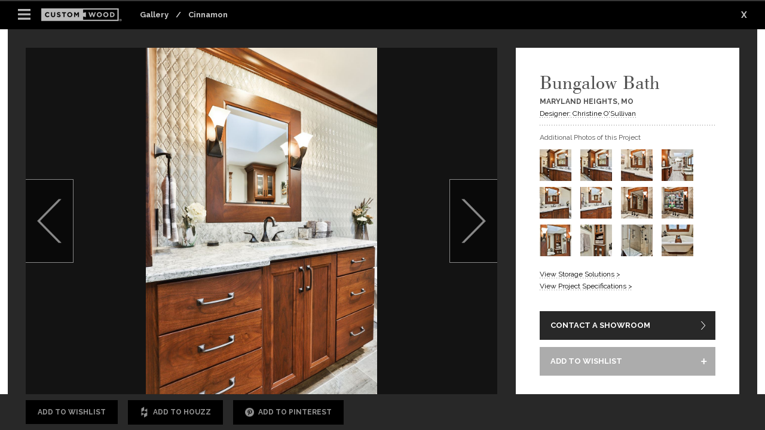

--- FILE ---
content_type: text/html; charset=utf-8
request_url: https://www.cwponline.com/gallery/detail/340/bungalow-bath?set=110&p=2782
body_size: 19068
content:
<!DOCTYPE html>
<html xmlns="http://www.w3.org/1999/xhtml" class="no-js">
<head>
	<!-- Google Tag Manager -->
	<script>
		(function (w, d, s, l, i) {
			w[l] = w[l] || []; w[l].push({
				'gtm.start':
					new Date().getTime(), event: 'gtm.js'
			}); var f = d.getElementsByTagName(s)[0],
				j = d.createElement(s), dl = l != 'dataLayer' ? '&l=' + l : ''; j.async = true; j.src =
					'https://www.googletagmanager.com/gtm.js?id=' + i + dl; f.parentNode.insertBefore(j, f);
		})(window, document, 'script', 'dataLayer', 'GTM-W4SFT69');</script>
	<!-- End Google Tag Manager -->
	<script async
			src="https://www.googletagmanager.com/gtag/js?id=AW-836896625">
	</script>
	<script>
		window.dataLayer = window.dataLayer || [];
		function gtag() { dataLayer.push(arguments); }
		gtag('js', new Date());
		gtag('config', 'AW-836896625');
	</script>
	<meta http-equiv="Content-Type" content="text/html; charset=utf-8" />
	<meta name="viewport" content="width=1024" />
	<title>Bungalow Bath | Gallery | Custom Wood Products - Handcrafted Cabinets</title>

	<link href='//fonts.googleapis.com/css?family=Raleway:400,700' rel='stylesheet' type='text/css'>
	
<link href="/cassette.axd/stylesheet/ipDsfo02bysjw3OJIf2A6v3BceI=/includes/css/stars.css" type="text/css" rel="stylesheet"/>
<link href="/cassette.axd/stylesheet/aTE30eHV4lLAtJ98FF-Km4PwewI=/includes/css/site.css" type="text/css" rel="stylesheet"/>
<link href="/cassette.axd/stylesheet/AucBoN3d5A-UDfBPSKo7Dif9n1s=/includes/css/print.css" type="text/css" rel="stylesheet" media="print"/>
<link href="/cassette.axd/stylesheet/zInhEFW9VXZDocbLJHZ2C66I1xA=/includes/css/font-awesome.css" type="text/css" rel="stylesheet"/>
<link href="/cassette.axd/stylesheet/hj6O0SIQd615LMH-9MU_XtZpD5w=/includes/slick/slick.css" type="text/css" rel="stylesheet"/>
<link href="/cassette.axd/stylesheet/YM1D4aa_Xlb8AsqhG1FavSXDmEI=/includes/slick/slick-theme.css" type="text/css" rel="stylesheet"/>
<link href="/cassette.axd/stylesheet/_zhJarA6SyHTKzbWPijwg3ZGBpg=/includes/css/slideControl.css" type="text/css" rel="stylesheet"/>
<link href="/cassette.axd/stylesheet/R_s02aFozolEV9bL4XIykLUqQ-M=/includes/css/dropzone.css" type="text/css" rel="stylesheet"/>
<!--[if IE]>
<link href="/cassette.axd/stylesheet/AucBoN3d5A-UDfBPSKo7Dif9n1s=/includes/css/ie-all.css" type="text/css" rel="stylesheet"/>
<![endif]-->
<!--[if lt IE 9]>
<link href="/cassette.axd/stylesheet/0x8exJ3RqdeKBpsCtzDXvWL6dL8=/includes/css/ie-lt9.css" type="text/css" rel="stylesheet"/>
<![endif]-->
<!--[if lt IE 8]>
<link href="/cassette.axd/stylesheet/fPh5VLs1_sJU6zQSrzjGF2GJVxQ=/includes/css/ie-lt8.css" type="text/css" rel="stylesheet"/>
<![endif]-->
<!--[if lt IE 7]>
<link href="/cassette.axd/stylesheet/AucBoN3d5A-UDfBPSKo7Dif9n1s=/includes/css/ie-lt7.css" type="text/css" rel="stylesheet"/>
<![endif]-->

	
<script src="/cassette.axd/script/n3BBVEUf1e0zVX0ZXFWTfhebX7k=/includes/js/modernizr.js" type="text/javascript"></script>

	<script>
        var _siteKey = '6Lc4af8SAAAAAM9AXqS03hgFPer6ckg3zTG-5Kip';
        var isMobile = false;
	</script>
	<!--[if gte IE 9]><style type="text/css">.gradient {filter: none;}</style><![endif]-->
	
    <meta name="viewport" content="width=1024">
    <style type="text/css">
      body { background: #282828; }
      .fullWrap, .contentWrap { width: 100%; height: 100%; }
      .headerWrap { position: fixed; top: 0; left: 0; display:none; }
      .hamburgerNav {padding:22px 30px;}

      @media only screen and (min-device-width : 300px) and (max-device-width : 1024px), only screen and (-webkit-min-device-pixel-ratio : 1.5), only screen and (min-device-pixel-ratio : 1.5) {
        .footerSlide, .fullWrap, .contentWrap { min-width: 1024px; min-height: 653px; }
      }

      @media only screen and (min-device-width : 768px) and (max-device-width : 1024px) and (orientation : landscape) {
        .galleryDetailLeft { min-height: 0; }
      }

      @media only screen and (min-device-width : 768px) and (max-device-width : 1024px) and (orientation : portrait) {
        html, body { min-width: 1024px; min-height: 100%; width: auto; height: auto; }
        .galleryDetailWrap { position: absolute; padding-right: 30px; overflow: auto; }
        .galleryDetailLeft { height: auto; }
        .galleryDetailRight { position: relative; width: 100%; height: auto; top: auto; right: auto; padding: 0; }
        .footerSlide, .fullWrap, .contentWrap { min-width: 1024px; min-height: 1280px; }
        .fullWrap { position: absolute; min-height: 100% !important; height: auto !important; }
      }

      @media only screen and (max-device-width: 480px) {
        .fullWrap { height: 100%; }
        .galleryDetailLeft { height: auto; }
        .galleryDetailRight { height: auto; padding: 0; overflow: visible; }
        .galleryDetailWrap { overflow: auto; }
      }
    </style>

</head>
<body class="">

	<!-- Google Tag Manager (noscript) -->
	<noscript>
		<iframe src="https://www.googletagmanager.com/ns.html?id=GTM-W4SFT69" style="display:none;visibility:hidden; width:0;height:0;" title="Google Tag Manager"></iframe>
	</noscript>
	<!-- End Google Tag Manager (noscript) -->
	

	<div class="footerSlide">&nbsp;</div>
	<div class="fullWrap bodyWrapper">
		<div class="headerWrap">
			<div class="center">
				<a class="siteLogo" href="/"><img src="/images/logo.png" alt="Custom Wood Products" /></a>
				<div class="topNav">
					<div class="topNavExtend gradient">&nbsp;</div>
					<div class="topNavCenter">
						<a class="topNavLink light quoteLink" href="javascript:;" data-action="getQuoteOverlay">Get a Quote</a>
						<a class="topNavLink dark" href="/dealer">Become a Dealer</a>
						<a id="loginTopNav" class="loginBtn" href="#login" >Login</a>
						<div class="loginNavDropdown">
							
							<a id="loginButton" href="#login"  data-action="wishlistPopup">Wishlist / Customer Login <img src="/images/leftNavArrow.png" alt="Left Nav Arrow" class="selectArrow" /></a>
							<div class="dottedSpacerSlim">&nbsp;</div>
							<a href="https://www3.mizehouser.com/cwpcas/login?service=https%3A%2F%2Fwww3.mizehouser.com%2Fcwp2%2Fservlet%2Fcwwinit%3Fhwbw001%2Cmenu" target="_blank">Dealer Login  <img src="/images/leftNavArrow.png" alt="Left Nav Arrow" class="selectArrow" /></a>
							<div class="dropdownDovetail">&nbsp;</div>
						</div>
						<a id="logoutTopNav" class="topNavLink" href="#logout"  style="display:none;">Logout</a>
						<a id="wishListTopLink" class="topNavLink" href="/WishList">Wishlist <span class="wishListTotalItems"></span></a>
						
						<div class="clear">&nbsp;</div>
					</div>
				</div>
				<div class="mainNav">
					<div class="mainNavLinkWrap">
						<a class="mainNavLink" href="/cabinets">Cabinets</a>
						<div class="mainNavDropdown">
							<a href="/cabinets/woods-colors">Woods &amp; Colors</a>
							<a href="/cabinets/styling">Styling</a>
							
							<a href="/cabinets/design-elements/4/design-elements">Design Elements</a>
							<a href="/cabinets/storage-solutions">Storage Solutions</a>
							<a href="/gallery">Gallery</a>
							<div class="dropdownDovetail">&nbsp;</div>
						</div>
						<div class="clear">&nbsp;</div>
					</div>
					<a class="mainNavLink" href="/gallery">Gallery</a>
					<a class="mainNavLink" href="/be-inspired">Be Inspired</a>
					<div class="mainNavLinkWrap">
						<a class="mainNavLink" href="/how-to">How To</a>
							<div class="mainNavDropdown">
									<a href="/how-to/general">General</a>
									<a href="/how-to/cleaning">Cleaning</a>
									<a href="/how-to/adjustments">Adjustments</a>
									<a href="/how-to/color-matching">Color Matching</a>
									<a href="/how-to/the-project-process">The Project Process</a>
								<div class="dropdownDovetail">&nbsp;</div>
							</div>
					</div>
					<div class="mainNavLinkWrap">
						<a class="mainNavLink" href="/about/craftsmanship">About</a>
						<div class="mainNavDropdown">
							<a href="/about/craftsmanship">Craftsmanship</a>
							<a href="/about/our-people">Our People</a>
							<a href="https://www.paycomonline.net/v4/ats/web.php/jobs?clientkey=DF15C226107EC15D95B6905F5EEB8527&fromClientSide=true">Jobs</a>
							<div class="dropdownDovetail">&nbsp;</div>
						</div>
					</div>

					
					<a class="mainNavLink" href="/dealers-and-showrooms">Dealers &amp; Showrooms</a>
					<div class="mainNavSearch">
						<div class="mainNavSearchBar">
							<input class="searchInput" type="text" placeholder="search" />
							<input class="searchSubmit" type="submit" value="" />
							<div class="clear">&nbsp;</div>
						</div>
					</div>
					<div class="clear">&nbsp;</div>
				</div>
				<div class="clear">&nbsp;</div>
			</div>
		</div>
		




<div class="galleryProjectWrapper">
  <div class="smallNavWrap">
    <div class="hamburgerNav">&nbsp;</div>
    <a class="smallLogo" href="/" title="Home"><img src="/images/smallLogo.png" alt="Custom Wood Products" /></a>
    <p class="galleryBreadcrumbs"><a href="/gallery">Gallery</a>&nbsp;&nbsp;&nbsp;&nbsp;/&nbsp;&nbsp;&nbsp;&nbsp;<a href="/gallery/110/cinnamon">Cinnamon</a></p>
    <a class="galleryDetailClose" href="/gallery">X</a>
    <div class="clear">&nbsp;</div>
  </div>
  <div class="contentWrap">
    <div class="galleryDetailWrap">
		<div class="galleryDetailLeft">
					<img src="/assets/images/NoCrop_2200x1400/aea70b85e3c94018aa4beac6ebd4372c.jpg" alt="" data-photo="2782" data-url="/gallery/detail/340/bungalow-bath?set=110&amp;p=2782" data-alt="" />
							<a class="galleryPrev" title="Previous Project" href="/gallery/detail/351/high-society?set=110">&nbsp;</a>
				<a class="galleryNext" title="Next Project" href="/gallery/detail/355/high-class-rustic?set=110">&nbsp;</a>

                <div class="get-monthly-block banner gallery-section-block">
                    <span class="over-lay"></span>
                    <span class="closeMontlyAlert"></span>
<form action="/emails/subscribe" method="post"><input name="__RequestVerificationToken" type="hidden" value="bGxNkqOGA80zqnbHy6YVzmFSZycoLzYpK-u2S5o0CVpTfSgQQUaaB_ilxALxjR9W18Iv_pgGP2KYxGCBjwybeWSG7kltjiTqSWoShL-KsAY1" /><input class="input-imp-long" id="Question-Name" name="Question-Name" type="text" value="" /><input name="__hpKey" type="hidden" value="rWkDInDHJIywAGhlsX8zi4TuZWA3bv8e41lx/btx/kiq7bq6NDFDStaZYTqjwIw6H1X4Rov3KOfjRf1J8Bf9BJCtID6G7uXNzAJcjT+DDe+2Ltyobnw4M5tjS6RQ3jd1IMHHl7QF6bER58JQlmINKpUCktlObaD+VdkFziBtIjtr6k2HyTSNVxSOMCkPwKz8lUY74GQ/iN80P0tPITNoUg==" />                        <label for="get-monthly">Get Monthly Design Inspiration</label>
                        <span class="nowrap">
                          <input type="text" name="email_address" id="get-monthly" placeholder="email address" class="input-filed">
                          <button class="submit defaultSubmit">Submit</button>
                        </span>
</form>                </div>
		</div>
        <div class="galleryDetailShareBar">
          <a id="addToWishList" class="galleryShareButton" href="#addwishlist" data-id="340" data-name="Bungalow Bath" data-ajaxurl="/gallery/ajax/340?set=110">Add to Wishlist</a>
            <a class="galleryShareButton galleryShareButtonHouzz" data-addwishlistsilent="true" target="_blank" href="//www.houzz.com/imageClipperUpload?link=https%3a%2f%2fwww.cwponline.com%3a443%2fgallery%2fdetail%2f340%2fbungalow-bath%3fset%3d110%26p%3d2782&source=button&hzid=34026&imageUrl=https%3a%2f%2fwww.cwponline.com%3a443%2fassets%2fimages%2fNoCrop_2200x1400%2faea70b85e3c94018aa4beac6ebd4372c.jpg"><span>&nbsp;</span>Add to Houzz</a>
            <a class="galleryShareButton galleryShareButtonPinterest" data-addwishlistsilent="true" target="_blank" href="https://www.pinterest.com/pin/create/link/?url=https%3a%2f%2fwww.cwponline.com%3a443%2fgallery%2fdetail%2f340%2fbungalow-bath%3fset%3d110%26p%3d2782&description=Bungalow Bath&media=https%3a%2f%2fwww.cwponline.com%3a443%2fassets%2fimages%2fNoCrop_2200x1400%2faea70b85e3c94018aa4beac6ebd4372c.jpg"><span>&nbsp;</span>Add to Pinterest</a>
          <div class="gdsbSocialWrap">
            <p>SHARE</p>
            <a class="gdsbSocial gdsbSocialMA shmail" data-type="2" href="mailto:?subject=Check%20out%20this%20Gallery&body=I%20wanted%20to%20share%20a%20Gallery%20with%20you.%20You%20can%20see%20it%20here%20%20https://www.cwponline.com:443/gallery/detail/340/bungalow-bath?set=110&amp;p=2782">&nbsp;</a>
              <a class="gdsbSocial gdsbSocialHO"
                 data-url="https://www.cwponline.com:443/gallery/detail/340/bungalow-bath?set=110&amp;p=2782"
                 data-hzid="34026"
                 data-title="Custom Wood Products: Bungalow Bath"
                 data-img="https://www.cwponline.com:443/assets/images/NoCrop_2200x1400/aea70b85e3c94018aa4beac6ebd4372c.jpg"
                 data-desc="Bungalow Bath
Maryland Heights, MO
Designer: Christine O&#39;Sullivan

Wood: Walnut
stain: Cinnamon
door / drawer style: Marketplace, Solid Slab, Square Recessed Panel
overlay / inset: Marginal
edge style: Eased
options: Crown Moulding, Glass Doors

project #: 180357

Since 1981 we have been providing high quality, custom cabinetry created by experienced craftsmen. We are located in St. Marys, Kansas, and selectively partner with dealers all over the United States.
                 "
                 data-category="Kitchen Cabinetry, Bathroom Cabinets and Shelves, Wine and Bar Cabinets, Closet Storage"
                 data-showcount="1 "
                 href="//www.houzz.com/imageClipperUpload?link=https%3a%2f%2fwww.cwponline.com%3a443%2fgallery%2fdetail%2f340%2fbungalow-bath%3fset%3d110%26p%3d2782&source=button&hzid=34026&imageUrl=https%3a%2f%2fwww.cwponline.com%3a443%2fassets%2fimages%2fNoCrop_2200x1400%2faea70b85e3c94018aa4beac6ebd4372c.jpg" target="_blank">&nbsp;</a>
              <a class="gdsbSocial gdsbSocialPN" href="//pinterest.com/pin/create/button/?url=https%3a%2f%2fwww.cwponline.com%3a443%2fgallery%2fdetail%2f340%2fbungalow-bath%3fset%3d110%26p%3d2782&media=https%3a%2f%2fwww.cwponline.com%3a443%2fassets%2fimages%2fNoCrop_2200x1400%2faea70b85e3c94018aa4beac6ebd4372c.jpg&description=Bungalow Bath&media=https%3a%2f%2fwww.cwponline.com%3a443%2fassets%2fimages%2fNoCrop_2200x1400%2faea70b85e3c94018aa4beac6ebd4372c.jpg" target="_blank">&nbsp;</a>
            <a class="gdsbSocial gdsbSocialFB" href="//www.facebook.com/sharer.php?u=https%3a%2f%2fwww.cwponline.com%3a443%2fgallery%2fdetail%2f340%2fbungalow-bath%3fset%3d110%26p%3d2782" target="_blank">&nbsp;</a>
            <a class="gdsbSocial gdsbSocialTW" href="//twitter.com/home?status=https%3a%2f%2fwww.cwponline.com%3a443%2fgallery%2fdetail%2f340%2fbungalow-bath%3fset%3d110%26p%3d2782" target="_blank">&nbsp;</a>
            <a class="gdsbSocial gdsbSocialGP" href="//plus.google.com/share?url=https%3a%2f%2fwww.cwponline.com%3a443%2fgallery%2fdetail%2f340%2fbungalow-bath%3fset%3d110%26p%3d2782" target="_blank">&nbsp;</a>
            <div class="clear">&nbsp;</div>
          </div>

			 
        </div>
      <div class="galleryDetailRight">
        <div class="galleryDetailRightInner">
            <div id="divProjectDetailInfo" class="galleryDetailRightInfoBox">
                <h1>Bungalow Bath</h1>
                    <p class="locationName">Maryland Heights, MO</p>
                                        <p><a href="http://callierandthompson.com" target="_blank">Designer: Christine O&#39;Sullivan</a></p>
                

                <hr />

                                    <p>Additional Photos of this Project</p>
                        <div class="additionalImage">
                            <a href="/gallery/detail/340/bungalow-bath?set=110&amp;p=2791" class="rightInfoBoxImage" data-src="/assets/images/NoCrop_2200x1400/7ce530b2fa1e4698b4306c06834570c6.jpg" data-alt="" data-photo="2791" data-videoid="" data-isyoutube="false">
                                <img src="/assets/images/Crop_152x152/7ce530b2fa1e4698b4306c06834570c6.jpg" alt="" />
                            </a>
                        </div>
                        <div class="additionalImage">
                            <a href="/gallery/detail/340/bungalow-bath?set=110&amp;p=2789" class="rightInfoBoxImage" data-src="/assets/images/NoCrop_2200x1400/1e59b6bcd86f4807952f60175d5050e0.jpg" data-alt="" data-photo="2789" data-videoid="" data-isyoutube="false">
                                <img src="/assets/images/Crop_152x152/1e59b6bcd86f4807952f60175d5050e0.jpg" alt="" />
                            </a>
                        </div>
                        <div class="additionalImage">
                            <a href="/gallery/detail/340/bungalow-bath?set=110&amp;p=2783" class="rightInfoBoxImage" data-src="/assets/images/NoCrop_2200x1400/08494266a67843489bc4f8abca8d8fe5.jpg" data-alt="" data-photo="2783" data-videoid="" data-isyoutube="false">
                                <img src="/assets/images/Crop_152x152/08494266a67843489bc4f8abca8d8fe5.jpg" alt="" />
                            </a>
                        </div>
                        <div class="additionalImage">
                            <a href="/gallery/detail/340/bungalow-bath?set=110&amp;p=2785" class="rightInfoBoxImage" data-src="/assets/images/NoCrop_2200x1400/2b462d7abc494c8f9e4f5218609cda57.jpg" data-alt="" data-photo="2785" data-videoid="" data-isyoutube="false">
                                <img src="/assets/images/Crop_152x152/2b462d7abc494c8f9e4f5218609cda57.jpg" alt="" />
                            </a>
                        </div>
                        <div class="additionalImage">
                            <a href="/gallery/detail/340/bungalow-bath?set=110&amp;p=2781" class="rightInfoBoxImage" data-src="/assets/images/NoCrop_2200x1400/9d7aac6fd60b41408d48156094bdc879.jpg" data-alt="" data-photo="2781" data-videoid="" data-isyoutube="false">
                                <img src="/assets/images/Crop_152x152/9d7aac6fd60b41408d48156094bdc879.jpg" alt="" />
                            </a>
                        </div>
                        <div class="additionalImage">
                            <a href="/gallery/detail/340/bungalow-bath?set=110&amp;p=2782" class="rightInfoBoxImage galleryThumbnailActive" data-src="/assets/images/NoCrop_2200x1400/aea70b85e3c94018aa4beac6ebd4372c.jpg" data-alt="" data-photo="2782" data-videoid="" data-isyoutube="false">
                                <img src="/assets/images/Crop_152x152/aea70b85e3c94018aa4beac6ebd4372c.jpg" alt="" />
                            </a>
                        </div>
                        <div class="additionalImage">
                            <a href="/gallery/detail/340/bungalow-bath?set=110&amp;p=2784" class="rightInfoBoxImage" data-src="/assets/images/NoCrop_2200x1400/b5065ced2a844ae5a6cc441ec4ca29a7.jpg" data-alt="" data-photo="2784" data-videoid="" data-isyoutube="false">
                                <img src="/assets/images/Crop_152x152/b5065ced2a844ae5a6cc441ec4ca29a7.jpg" alt="" />
                            </a>
                        </div>
                        <div class="additionalImage">
                            <a href="/gallery/detail/340/bungalow-bath?set=110&amp;p=2786" class="rightInfoBoxImage" data-src="/assets/images/NoCrop_2200x1400/8282839156314272848dbb62de294487.jpg" data-alt="" data-photo="2786" data-videoid="" data-isyoutube="false">
                                <img src="/assets/images/Crop_152x152/8282839156314272848dbb62de294487.jpg" alt="" />
                            </a>
                        </div>
                        <div class="additionalImage">
                            <a href="/gallery/detail/340/bungalow-bath?set=110&amp;p=2787" class="rightInfoBoxImage" data-src="/assets/images/NoCrop_2200x1400/b626517515a841b191524ace20a450f8.jpg" data-alt="" data-photo="2787" data-videoid="" data-isyoutube="false">
                                <img src="/assets/images/Crop_152x152/b626517515a841b191524ace20a450f8.jpg" alt="" />
                            </a>
                        </div>
                        <div class="additionalImage">
                            <a href="/gallery/detail/340/bungalow-bath?set=110&amp;p=2788" class="rightInfoBoxImage" data-src="/assets/images/NoCrop_2200x1400/916eda6cd6584cc89789d6e5f2e3aa43.jpg" data-alt="" data-photo="2788" data-videoid="" data-isyoutube="false">
                                <img src="/assets/images/Crop_152x152/916eda6cd6584cc89789d6e5f2e3aa43.jpg" alt="" />
                            </a>
                        </div>
                        <div class="additionalImage">
                            <a href="/gallery/detail/340/bungalow-bath?set=110&amp;p=2790" class="rightInfoBoxImage" data-src="/assets/images/NoCrop_2200x1400/7d8ab48be81a41939d9a7016a0150493.jpg" data-alt="" data-photo="2790" data-videoid="" data-isyoutube="false">
                                <img src="/assets/images/Crop_152x152/7d8ab48be81a41939d9a7016a0150493.jpg" alt="" />
                            </a>
                        </div>
                        <div class="additionalImage">
                            <a href="/gallery/detail/340/bungalow-bath?set=110&amp;p=2792" class="rightInfoBoxImage" data-src="/assets/images/NoCrop_2200x1400/4ad390df244a4f9082a0dc81ec032253.jpg" data-alt="" data-photo="2792" data-videoid="" data-isyoutube="false">
                                <img src="/assets/images/Crop_152x152/4ad390df244a4f9082a0dc81ec032253.jpg" alt="" />
                            </a>
                        </div>
                <div class="clear">&nbsp;</div>
                <p>&nbsp;</p>
                <p><a href="/cabinets/storage-solutions">View Storage Solutions &gt;</a></p>
                <p id="linkProjectSpecifications" style="display: none;"><a id="viewProjectSpecifications" href="#divProjectSpecifications">View Project Specifications &gt;</a></p>
                <p>&nbsp;</p>
                <a class="defaultSubmit" href="/Showrooms">CONTACT A SHOWROOM</a>
<a id="addToWishList" class="defaultSubmit defaultSubmit02" href="#addwishlist" data-id="340" data-name="Bungalow Bath" data-ajaxurl="/gallery/ajax/340?set=110">ADD TO WISHLIST</a>            </div>
          <div id="divProjectSpecifications" class="galleryDetailRightInfoBox galleryDetailRightInfoBoxMargin">
            <table class="gdribTable">
                      <tr>
            <td class="gdribTableCategory">wood</td>
            <td><a href="/Gallery/107/walnut">Walnut</a></td>
        </tr>
        <tr>
            <td class="gdribTableCategory">stain</td>
            <td><a href="/Gallery/110/cinnamon">Cinnamon</a></td>
        </tr>
        <tr>
            <td class="gdribTableCategory">door / drawer style</td>
            <td><a href="/Gallery/323/marketplace">Marketplace</a>, <a href="/Gallery/167/solid-slab">Solid Slab</a>, <a href="/Gallery/254/square-recessed-panel">Square Recessed Panel</a></td>
        </tr>
        <tr>
            <td class="gdribTableCategory">overlay / inset</td>
            <td><a href="/Gallery/177/marginal">Marginal</a></td>
        </tr>
        <tr>
            <td class="gdribTableCategory">edge style</td>
            <td><a href="/Gallery/184/eased">Eased</a></td>
        </tr>
        <tr>
            <td class="gdribTableCategory">options</td>
            <td><a href="/Gallery/226/crown-moulding">Crown Moulding</a>, <a href="/Gallery/328/glass-doors">Glass Doors</a></td>
        </tr>

            </table>
              <p class="gdribProjectNumber">project #: 180357</p>
                      </div>
			

        </div>
		  <button class="get-design-btn defaultSubmit">Get Monthly Design Inspiration</button>
      </div>
      <div class="clear">&nbsp;</div>

	  

    </div>
    <div class="clear">&nbsp;</div>
    <div class="showMobile galleryDetailFootCover">&nbsp;</div>
  </div>
</div>



		<div class="footerWrap">
			<div class="guildQualityWrap">
    <div class="center">
        <div class="testimonials">
            <div class="testimonialsWrap" id="testimonialSlider">
                <div class="quote testimonial">
                    <div class="stars"><img src="/images/guild-stars.png" /></div>
                    <p class="largeQuoteText">“The cabinets far exceeded my expectations.”</p>
                    <p class="quoteText">"There is absolutely nothing I would change about the cabinets or service I received from Custom Wood Products. The cabinets far exceeded my expectations. They aren't just cabinets, they are fine furniture. Absolutely beautiful!!"</p>
                    <p class="author">- Carolyn H.</p>
                </div>
                <div class="quote testimonial">
                    <div class="stars"><img src="/images/guild-stars.png" /></div>
                    <p class="largeQuoteText">“I would never consider using any other cabinets.”</p>
                    <p class="quoteText">"This is my 6th house using Custom Wood Products. Have always been completely satisfied. Their cabinets are top quality and I would never consider using any other cabinets. Alan Wesel has always been very helpful and professional. 10 stars from me."</p>
                    <p class="author">- Joyce S.</p>
                </div>
                <div class="quote testimonial">
                    <div class="stars"><img src="/images/guild-stars.png" /></div>
                    <p class="largeQuoteText">“We are very satisfied with the superior quality and customer service.”</p>
                    <p class="author">- Nicole P.</p>
                </div>
                <div class="quote testimonial">
                    <div class="stars"><img src="/images/guild-stars.png" /></div>
                    <p class="largeQuoteText">“My parents have CWP cabinets in their home from 1991 and they still look great.”</p>
                    <p class="quoteText">"With hundreds of decisions to make when building a new home, the cabinets were the easiest. My parents have CWP cabinets in their home from 1991 and they still look great. Quality products, great customer service and a name they can stand behind for decades."</p>
                    <p class="author">- Elizabeth B.</p>
                </div>
                <div class="quote testimonial">
                    <div class="stars"><img src="/images/guild-stars.png" /></div>
                    <p class="largeQuoteText">“They took a lot of stress off of me from the beginning to the end.”</p>
                    <p class="quoteText">"They were really professional and they knew what they were doing. They took a lot of stress off of me from the beginning to the end and they helped me step by step of the way. They actually exceeded my expectations and the cabinets are just gorgeous."</p>
                    <p class="author">- John E.</p>
                </div>
                <div class="quote testimonial">
                    <div class="stars"><img src="/images/guild-stars.png" /></div>
                    <p class="largeQuoteText">“Very detailed about each cabinet and drawer and what would work best for me.”</p>
                    <p class="quoteText">"Custom Wood Products made my remodel very easy. They helped with the layout and ideas for my new kitchen and were very detailed about each cabinet and drawer and what would work best for me. I highly recommend their services."</p>
                    <p class="author">- Patty M.</p>
                </div>
                <div class="quote testimonial">
                    <div class="stars"><img src="/images/guild-stars.png" /></div>
                    <p class="largeQuoteText">“Excellent company to work with, beautiful product to live with.”</p>
                    <p class="quoteText">"The quality and beauty of the product is outstanding, and you know that from the care and commitment of everyone involved in the process. Excellent company to work with, beautiful product to live with."</p>
                    <p class="author">- Brad H.</p>
                </div>
                <div class="quote testimonial">
                    <div class="stars"><img src="/images/guild-stars.png" /></div>
                    <p class="largeQuoteText">“It is a very high quality product. Friendly people to work with.”</p>
                    <p class="author">- Nancy R.</p>
                </div>
                
                <div class="quote testimonial">
                    <div class="stars"><img src="/images/guild-stars.png" /></div>
                    <p class="largeQuoteText">“Gorgeous and I couldn't be happier! Thank you Custom Woods for a great product.”</p>
                    <p class="author">- Barb S.</p>
                </div>
            </div>
        </div>
        <div class="sliderArrow arrowPrev">&nbsp;</div>
        <div class="sliderArrow arrowNext">&nbsp;</div>
        <!-- <div class="guildQualityLink">
<a href="https://www.guildquality.com/CustomWoodProductsInc?src=badge" target="_blank"><img border=0 src="https://www.guildquality.com/Guildquality.gif?k=53F15940.407B" title="Custom Wood Products, Inc. reviews and customer comments at GuildQuality" alt="Remodelers, home builders, and real estate developers rely on GuildQuality's customer satisfaction surveying to monitor and improve the quality of service they deliver." /></a>        </div> -->
    </div>
</div>
			<div class="center footer-center">

				
				<div class="footerColumnWrap">
						<div class="footerColumn footerColumnLocation">
								<h2>NEARBY SHOWROOM</h2>
								<a class="defaultCTA" href="/dealers-and-showrooms" data-action="contact">Find Showrooms &amp; Dealers</a>
								<a href="javascript:;" id="firstTimeFindShowroom" class="dealerQuoteCTA quoteLink" data-action="getQuoteOverlay">Get A Quote</a>
								<div class="medSpace">&nbsp;</div>
								<p><b>Corporate Headquarters</b></p>
								<p class="dealerDetailPhone"><b>785-437-6533</b></p>
								<p class="dealerDetailEmail"><a href="mailto:info@cwponline.com">info@cwponline.com</a></p>
								<div class="footer-social-wrap">
									<a href="https://www.facebook.com/CustomWoodProductsKS/" target="_blank" class="footer-social-link fb"><span class="sr-only">Facebook</span></a>
									<a href="https://www.instagram.com/customwoodproductsks/?hl=en" target="_blank" class="footer-social-link inst"><span class="sr-only">Instagram</span></a>
									<a href="https://www.linkedin.com/company/custom-wood-products-inc" target="_blank" class="footer-social-link linked"><span class="sr-only">LinkedIn</span></a>
								</div>
						</div>
					<div class="footerColumn">
						<h2><a href="/cabinets">CABINETS</a></h2>
						<a class="footerPageLink" href="/cabinets/woods-colors">Woods &amp; Colors</a>
						<a class="footerPageLink" href="/gallery">Gallery</a>
						<a class="footerPageLink" href="/cabinets/styling">Styling</a>
						
						<a class="footerPageLink" href="/cabinets/design-elements/4/design-elements">Design Elements</a>
						<a class="footerPageLink" href="/cabinets/storage-solutions">Storage Solutions</a>
					</div>
					<div class="footerColumn">
						<h2><a href="/gallery">GALLERY</a></h2>
						<div class="footerColumnAuto">
								<a class="footerPageLink" href="/gallery/16?viewGallery=True">Kitchen Cabinets</a>
								<a class="footerPageLink" href="/gallery/94?viewGallery=True">Bathroom Cabinets</a>
								<a class="footerPageLink" href="/gallery/95?viewGallery=True">Office and Library</a>
								<a class="footerPageLink" href="/gallery/96?viewGallery=True">Bar Cabinets</a>
								<a class="footerPageLink" href="/gallery/97?viewGallery=True">Entertainment Center</a>
								<a class="footerPageLink" href="/gallery/98?viewGallery=True">Dining Room</a>
								<a class="footerPageLink" href="/gallery/99?viewGallery=True">Closet Organization</a>
								<a class="footerPageLink" href="/gallery/100?viewGallery=True">Other Room</a>
						</div>
					</div>
					<div class="clear">&nbsp;</div>
				</div>
				<div class="copyBar">
					<p class="copyLeft">&copy; 2026 Custom Wood Products. All Rights Reserved.&nbsp;&nbsp;&nbsp;&middot;&nbsp;&nbsp;&nbsp;<a href="/privacy">Privacy Policy</a></p>
					<p class="copyRight"><a href="http://imagemakers-inc.com" target="_blank">Web Design &amp; Development by Imagemakers</a></p>
					<div class="clear">&nbsp;</div>
				</div>



			</div>
			<div class="get-monthly-block footer">
				<div class="center">
<form action="/emails/subscribe" method="post"><input name="__RequestVerificationToken" type="hidden" value="NRJw7boKmePlogUlNFHQ8oO2gUTgdRtSYzJbfuMX10vaZbb8wigGBDI46meB8vmJ6gbyGNOWPWUTcdNDl2DhSIPVpZY3GCYq9aZcjyxx3F01" /><input class="input-imp-long" id="Custom-Name" name="Custom-Name" type="text" value="" /><input name="__hpKey" type="hidden" value="[base64]" />						<label for="get-monthly-footer">Get Monthly Design Inspiration</label>
						<span class="floatRight">
							<input type="text" name="email_address" id="get-monthly-footer" placeholder="email address" class="input-filed">
							<button class="submit defaultSubmit">Submit</button>
						</span>
</form>				</div>
			</div>
		</div>
		<div class="backToMobile"><a class="backToMobile" href="/home/mobilesite">View Mobile Site</a></div>
		<div id="wishlistPopupBackground" class="wishlistFullWrap" style="display:none;">
			<div id="myWishlistPopup" class="wishlistPopup">
				<div class="closePopup">X</div>
			</div>
		</div>
		<div id="shareEmailPopupBackground" class="wishlistFullWrap" style="display:none;">
			<div class="contactFormWrap">
				<h2 id="TISE">Share Your Wishlist</h2>
				<div class="formRow">
					<div class="formMod formMod368">
						<label for="FSE">From*</label>
						<input id="FSE" class="defaultInput" type="email" value="" placeholder="Your email address" />
					</div>
				</div>
				<div class="formRow">
					<div class="formMod formMod368">
						<label for="TSE">To*</label>
						<input id="TSE" class="defaultInput" type="email" value="" placeholder="Recipient's email address" />
					</div>
				</div>
				<div class="formRow">
					<div class="formMod formMod368">
						<label for="MSE">Message*</label>
						<textarea id="MSE" class="defaultTextarea">I would like to share my Custom Wood Products wishlist with you. You can see it by going to [[&nbsp;Wishlist&nbsp;URL&nbsp;]], and even start your own wishlist!</textarea>
					</div>
				</div>
				<div class="formRow">
					<div class="formMod formMod368">
						<div id="shareReCaptcha" class="defaultCaptcha"></div>
					</div>
				</div>
				<script src="https://www.google.com/recaptcha/api.js?render=explicit" async defer></script>
				<div class="formRow">
					<input id="HSE" type="hidden" value="" />
					<input id="SSE" class="defaultSubmit defaultCTANoMargin" type="submit" value="Send Email" />
				</div>
				<div id="shareEmailClosePopup" class="closePopup">X</div>
			</div>
		</div>
		<div id="ajaxPopup" class="wishlistFullWrap ajaxWrap" style="display:none;">
			<div class="ajaxCenter">
				<img src="/images/ajax-big-loader.gif" alt="loading" />
			</div>
		</div>
	</div>
	<div class="quoteStepsWrap" style="display:none;">
    <div class="quoteStepsOverlay">
        <a class="quoteStepsClose" href="javascript:;"><span class="sr-only">Close</span></a>
        <div class="quoteStepsNavWrap">
            <div class="quoteStepsNav" id="quoteNav">
                <a class="quoteStepsNavItem active" href="javascript:;" data-rel="constructSec">Construction</a>
                <a class="quoteStepsNavItem" href="javascript:;" data-rel="roomSec" data-locked="true">Room</a>
                <a class="quoteStepsNavItem" href="javascript:;" data-rel="styleSec" data-highlightwith="styleBathSec" data-locked="true">Style</a>
                <a class="quoteStepsNavItem" href="javascript:;" data-rel="finishSec" data-locked="true">Finish</a>
                <a class="quoteStepsNavItem" href="javascript:;" data-rel="colorSec" data-highlightwith="woodSec" data-locked="true">Color</a>
                
                <a class="quoteStepsNavItem" href="javascript:;" data-rel="allDoneSec" data-highlightwith="thankyouSec" data-locked="true">You're Almost There</a>
            </div>
        </div>
        <div class="quoteStepsInner">
            <!--Construction-->
            <div class="quoteStepFlow quoteStepsOverflow data" id="constructSec" style="display:block;"
                 data-question="Is this new construction or a remodel?">
                <p class="quoteStepsOverlayTitleCenter">Is this new construction or a remodel?</p>
                <div class="quoteConstructionWrap">
                    <a class="quoteConstruct firstConst" href="javascript:;" data-action="submitQuestion" data-path="Construction" data-answer="New Construction" data-rel="roomSec">
                        <span class="quoteConsTitle">New Construction</span>
                    </a>
                    <a class="quoteConstruct" href="javascript:;" data-action="submitQuestion" data-answer="Remodel" data-rel="roomSec">
                        <span class="quoteConsTitle">Remodel</span>
                    </a>
                </div>
            </div>
            <!--Room-->
            <div class="quoteStepFlow quoteStepsOverflow data" id="roomSec" style="display:none;"
                 data-question="What kind of room is it?">
                <p class="quoteStepsOverlayTitle">What kind of room is it?</p>
                <div class="quoteRoomWrap">
                    <a class="quoteRoom" href="javascript:;" data-action="submitQuestion" data-path="Room" data-answer="Kitchen" data-rel="styleSec">
                        <img src="/images/room-kitchen.jpg" alt="Kitchen" />
                        <span class="quoteRoomTitle">Kitchen</span>
                    </a>
                    <a class="quoteRoom" href="javascript:;" data-action="submitQuestion" data-path="Bath" data-answer="Bath" data-rel="styleBathSec">
                        <img src="/images/room-bath.jpg" alt="Bath" />
                        <span class="quoteRoomTitle">Bath</span>
                    </a>
                    <a class="quoteRoom" href="javascript:;" data-action="submitQuestion" data-answer="Multiple" data-rel="styleSec">
                        <img src="/images/room-multiple.jpg" alt="Multiple" />
                        <span class="quoteRoomTitle">Multiple</span>
                    </a>
                    <a class="quoteRoom" href="javascript:;" data-action="submitQuestion" data-answer="Other" data-rel="styleSec">
                        <img src="/images/room-other.jpg" alt="Other" />
                        <span class="quoteRoomTitle">Other</span>
                    </a>

                    
                </div>
            </div>
            <!--Kitchen -->
            <div class="quoteStepFlow quoteStepsOverflow data" id="styleSec" style="display:none;"
                 data-question="What's your style?">
                <p class="quoteStepsOverlayTitle">What&rsquo;s your style?</p>
                <div class="quoteStyleWrap">
                    <a class="quoteStyle" href="javascript:;" data-action="submitQuestion" data-path="Kitchen" data-answer="Modern" data-rel="finishSec">
                        <img src="/images/style-modern.jpg" alt="Modern" />
                        <span class="quoteStyleTitle">Modern</span>
                    </a>
                    <a class="quoteStyle" href="javascript:;" data-action="submitQuestion" data-answer="Rustic" data-rel="finishSec">
                        <img src="/images/style-rustic.jpg" alt="Rustic" />
                        <span class="quoteStyleTitle">Rustic</span>
                    </a>
                    <a class="quoteStyle" href="javascript:;" data-action="submitQuestion" data-answer="Classic" data-rel="finishSec">
                        <img src="/images/style-classic.jpg" alt="Classic" />
                        <span class="quoteStyleTitle">Classic</span>
                    </a>
                    <a class="quoteStyle" href="javascript:;" data-action="submitQuestion" data-answer="Farmhouse" data-rel="finishSec">
                        <img src="/images/style-farmhouse.jpg" alt="Farmhouse" />
                        <span class="quoteStyleTitle">Farmhouse</span>
                    </a>
                    <a class="quoteStyle" href="javascript:;" data-action="submitQuestion" data-answer="Work with a Designer" data-rel="finishSec">
                        <img src="/images/style-designer.jpg" alt="Work with a Designer" />
                        <span class="quoteStyleTitle">Work with <br />a Designer</span>
                        <span class="quoteStyleSmall">Don't worry, we can help</span>
                    </a>
                    <a class="quoteStyleEmpty" href="javascript:;" data-action="submitQuestion" data-answer="Other" data-rel="finishSec">
                        <span class="quoteStyleTitle">Other</span>
                    </a>
                </div>
            </div>
            <!--Bath-->
            <div class="quoteStepFlow quoteStepsOverflow data" id="styleBathSec" style="display:none;"
                 data-question="What's your style?">
                <p class="quoteStepsOverlayTitle">What&rsquo;s your style?</p>
                <div class="quoteStyleWrap">
                    <a class="quoteStyle" href="javascript:;" data-action="submitQuestion" data-path="Bath" data-answer="Modern" data-rel="finishSec">
                        <img src="/images/bath-modern.jpg" alt="Modern" />
                        <span class="quoteStyleTitle">Modern</span>
                    </a>
                    <a class="quoteStyle" href="javascript:;" data-action="submitQuestion" data-answer="Rustic" data-rel="finishSec">
                        <img src="/images/bath-rustic.jpg" alt="Rustic" />
                        <span class="quoteStyleTitle">Rustic</span>
                    </a>
                    <a class="quoteStyle" href="javascript:;" data-action="submitQuestion" data-answer="Classic" data-rel="finishSec">
                        <img src="/images/bath-classic.jpg" alt="Classic" />
                        <span class="quoteStyleTitle">Classic</span>
                    </a>
                    <a class="quoteStyle" href="javascript:;" data-action="submitQuestion" data-answer="Farmhouse" data-rel="finishSec">
                        <img src="/images/bath-farmhouse.jpg" alt="Farmhouse" />
                        <span class="quoteStyleTitle">Farmhouse</span>
                    </a>
                    
                    <a class="quoteStyleEmpty" href="javascript:;" data-action="submitQuestion" data-answer="Other" data-rel="finishSec">
                        <span class="quoteStyleTitle">Other</span>
                    </a>
                </div>
            </div>
            <!--Finish-->
            <div class="quoteStepFlow quoteStepsOverflow data" id="finishSec" style="display:none;"
                 data-question="Cabinet Finish:">
                <p class="quoteStepsOverlayTitle">Cabinet Finish:</p>
                <div class="quoteFinishWrap">
                    <a class="quoteFinish" href="javascript:;" data-action="submitQuestion" data-path="Finish" data-answer="Paint" data-rel="colorSec">
                        <img src="/images/finish-paintcolor-options.png" alt="Finish Paint Color" />
                        <span class="quoteFinishTitle">Paint</span>
                    </a>
                    <a class="quoteFinish" href="javascript:;" data-action="submitQuestion" data-path="Finish-wood" data-answer="Wood" data-rel="woodSec" data-relnext="allDoneSec">
                        <img src="/images/finish-wood-options.png" alt="Finish Wood" />
                        <span class="quoteFinishTitle">Wood</span>
                    </a>
                    <a class="quoteFinish" href="javascript:;" data-action="submitQuestion" data-answer="Both" data-rel="woodSec" data-relnext="colorSec">
                        <img src="/images/finish-paint-wood-options.png" alt="Finish Paint and Wood" />
                        <span class="quoteFinishTitle">Both</span>
                    </a>

                    
                </div>
            </div>
            <!--Wood-->
            <div class="quoteStepFlow quoteStepsOverflow data" id="woodSec" style="display:none;"
                 data-question="What type of wood cabinets?">
                <p class="quoteStepsOverlayTitle">What type of wood cabinets?</p>
                <div class="quoteStyleWrap">
                    <a class="quoteStyle" href="javascript:;" data-action="submitQuestion" data-path="Wood" data-answer="Light" data-rel="">
                        <img src="/images/wood-birch.jpg" alt="Light" />
                        <span class="quoteStyleTitle">Light</span>
                    </a>
                    <a class="quoteStyle" href="javascript:;" data-action="submitQuestion" data-answer="Medium" data-rel="">
                        <img src="/images/wood-cinnamon-oak.jpg" alt="Medium" />
                        <span class="quoteStyleTitle">Medium</span>
                    </a>
                    <a class="quoteStyle" href="javascript:;" data-action="submitQuestion" data-answer="Dark" data-rel="">
                        <img src="/images/wood-ginger-walnut.jpg" alt="Dark" />
                        <span class="quoteStyleTitle">Dark</span>
                    </a>
                    <a class="quoteStyle" href="javascript:;" data-action="submitQuestion" data-answer="Knotty" data-rel="">
                        <img src="/images/wood-rustic-hickory-cinnamon.jpg" alt="Knotty" />
                        <span class="quoteStyleTitle">Knotty</span>
                    </a>
                </div>
            </div>
            <!--Color-->
            <div class="quoteStepFlow quoteStepsOverflow data" id="colorSec" style="display:none;"
                 data-question="What color of painted cabinets?">
                <p class="quoteStepsOverlayTitle">What color of painted cabinets?</p>
                <div class="quoteColorWrap">
                    <a class="quoteColor" href="javascript:;" data-action="submitQuestion" data-path="Color" data-answer="Light" data-rel="allDoneSec">
                        <img src="/images/color-light.jpg" alt="Light" />
                        <span class="quoteColorTitle">Light</span>
                    </a>
                    <a class="quoteColor" href="javascript:;" data-action="submitQuestion" data-answer="Medium" data-rel="allDoneSec">
                        <img src="/images/color-medium.jpg" alt="Medium" />
                        <span class="quoteColorTitle">Medium</span>
                    </a>
                    <a class="quoteColor" href="javascript:;" data-action="submitQuestion" data-answer="Dark" data-rel="allDoneSec">
                        <img src="/images/color-dark.jpg" alt="Dark" />
                        <span class="quoteColorTitle">Dark</span>
                    </a>
                    <a class="quoteColor" href="javascript:;" data-action="submitQuestion" data-answer="Paint & Glaze" data-rel="allDoneSec">
                        <img src="/images/color-paintglaze.jpg" alt="Paint & Glaze" />
                        <span class="quoteColorTitle">Paint &amp; Glaze</span>
                    </a>
                    <a class="quoteColor" href="javascript:;" data-action="submitQuestion" data-answer="Specialty" data-rel="allDoneSec">
                        <img src="/images/color-specialty.jpg" alt="Specialty" />
                        <span class="quoteColorTitle">Specialty</span>
                    </a>
                    
                    <a class="quoteColorEmpty" href="javascript:;" data-action="submitQuestion" data-answer="I don't know" data-rel="allDoneSec">
                        <span class="quoteColorTitle">I don't know</span>
                    </a>
                </div>
            </div>
            <!--You're Almost There-->
            <div class="quoteStepFlow quoteStepsOverflow dataMulti" id="allDoneSec" style="display:none;">
                <p class="quoteStepsOverlayTitle">You&rsquo;re almost there</p>
                <p class="quoteValidationAlert" style="display:none;">Please answer all the required questions</p>
                <div class="quoteStepFormWrap">
                    <div class="quoteStepFormRow">
                        <div class="quoteStepFormCell qsfc50 data" data-question="First Name" data-required="true" data-duplicate="A">
                            <label class="quoteStepFormLabel" for="qsf-first">First Name <span class="labelSymbol">*</span></label>
                            <input class="quoteStepFormInput answer duplicate" id="qsf-first" type="text" />
                        </div>
                        <div class="quoteStepFormCell qsfc50 data" data-question="Last Name" data-required="true" data-duplicate="A">
                            <label class="quoteStepFormLabel" for="qsf-last">Last Name <span class="labelSymbol">*</span></label>
                            <input class="quoteStepFormInput answer duplicate" id="qsf-last" type="text" />
                        </div>
                    </div>
                    <div class="quoteStepFormRow">
                        <div class="quoteStepFormCell qsfc75 data" data-question="City" data-required="true" data-duplicate="A">
                            <label class="quoteStepFormLabel" for="qsf-city">City <span class="labelSymbol">*</span></label>
                            <input class="quoteStepFormInput answer duplicate" id="qsf-city" type="text" />
                        </div>
                        <div class="quoteStepFormCell qsfc25 qsfcSelect data" data-question="State" data-required="true" data-duplicate="A">
                            <label class="quoteStepFormLabel state" for="qsf-state">State <span class="labelSymbol">*</span></label>
                            <select class="quoteStepFormSelect answer duplicate" id="qsf-state">
                                <option value=""></option>
                                <option value="AL">AL</option>
                                <option value="AK">AK</option>
                                <option value="AR">AR</option>
                                <option value="AZ">AZ</option>
                                <option value="CA">CA</option>
                                <option value="CO">CO</option>
                                <option value="CT">CT</option>
                                <option value="DC">DC</option>
                                <option value="DE">DE</option>
                                <option value="FL">FL</option>
                                <option value="GA">GA</option>
                                <option value="HI">HI</option>
                                <option value="IA">IA</option>
                                <option value="ID">ID</option>
                                <option value="IL">IL</option>
                                <option value="IN">IN</option>
                                <option value="KS">KS</option>
                                <option value="KY">KY</option>
                                <option value="LA">LA</option>
                                <option value="MA">MA</option>
                                <option value="MD">MD</option>
                                <option value="ME">ME</option>
                                <option value="MI">MI</option>
                                <option value="MN">MN</option>
                                <option value="MO">MO</option>
                                <option value="MS">MS</option>
                                <option value="MT">MT</option>
                                <option value="NC">NC</option>
                                <option value="NE">NE</option>
                                <option value="NH">NH</option>
                                <option value="NJ">NJ</option>
                                <option value="NM">NM</option>
                                <option value="NV">NV</option>
                                <option value="NY">NY</option>
                                <option value="ND">ND</option>
                                <option value="OH">OH</option>
                                <option value="OK">OK</option>
                                <option value="OR">OR</option>
                                <option value="PA">PA</option>
                                <option value="RI">RI</option>
                                <option value="SC">SC</option>
                                <option value="SD">SD</option>
                                <option value="TN">TN</option>
                                <option value="TX">TX</option>
                                <option value="UT">UT</option>
                                <option value="VT">VT</option>
                                <option value="VA">VA</option>
                                <option value="WA">WA</option>
                                <option value="WI">WI</option>
                                <option value="WV">WV</option>
                                <option value="WY">WY</option>
                                
                                
                                
                                
                            </select>
                        </div>
                    </div>
                    <div class="quoteStepFormRow">
                        <div class="quoteStepFormCell qsfc50 data" data-question="Phone" data-required="trueor" data-duplicate="A">
                            <label class="quoteStepFormLabel" for="qsf-phone">Phone</label>
                            <input class="quoteStepFormInput answer duplicate" id="qsf-phone" type="tel" />
                            <span class="quoteStepFormPaddingText">or <span class="labelSymbol">*</span></span>
                        </div>
                        <div class="quoteStepFormCell qsfc50 data email" data-question="Email" data-required="trueor" data-duplicate="A">
                            <label class="quoteStepFormLabel" for="qsf-email">Email</label>
                            <input class="quoteStepFormInput answer duplicate" id="qsf-email" type="email" />
                        </div>
                    </div>
                    <a class="quoteStepsSubmit" href="javascript:;" data-rel="thankyouSec" data-action="submitMultiQuestion" data-last="true">Get a Quote <span class="spinner fa fa-spinner fa-pulse fa-fw" style="display:none;"></span></a>

                </div>
            </div>
            <!--All Done-->
            <div class="quoteStepFlow quoteStepsOverflow dataMulti" id="thankyouSec" style="display:none;">
                <p class="quoteStepsOverlayTitle">Thank You</p>
                <p class="quoteStepsOverlaySubtitle">A member of our team will contact you.</p>
                <p class="quoteStepsOverlaySubtitleBold">Do you want to take another 5 minutes to fill out this last page?
                <p class="quoteStepsOverlaySubtitle">Get a more accurate, quicker quote by filling out the <b>optional</b> info below.</p>
                <div class="quoteStepsSection data" data-question="Budget Range">
                    <p class="quoteStepsTitle">DESIRED PROJECT BUDGET  <span class="quoteTitleSm">(Optional)</span></p>
                    <div class="sliderContainer">
                        <span class="quoteStepsOverlayRange">$0</span>
                        <form oninput="output.value = trueSliderValue(range.valueAsNumber)" class="quoteRange">
                            <div class="range">

                                <input name="range" type="range" min="0" max="25" value="9" id="quoteBudgetRange">
                                <div class="range-output">
                                    <output class="output answer" name="output" for="range">
                                        50
                                    </output>
                                </div>

                            </div>
                        </form>
                        <span class="quoteStepsOverlayRange">$100k+</span>
                    </div>

                </div>

                <div class="quoteStepsSection data" data-question="I would like my project completed by">
                    <p class="quoteStepsTitle">Timeline <span class="quoteTitleSm">(Optional)</span></p>
                    <p class="quoteStepsSubtext">I would like my project completed by</p>
                    <input type="hidden" class="answer" value="Jan 2026" />
                    <div class="quoteMonthGridWrap">
                        <div class="quoteYearSelectWrap">
                            <a class="quoteYearPrev" href="javascript:;"><span class="sr-only">Previous Year</span></a>
                            <p class="quoteYear">2026</p>
                            <a class="quoteYearNext" href="javascript:;"><span class="sr-only">Next Year</span></a>
                        </div>
                        <div class="quoteMonthGrid">
                            <a class="quoteMonth active" href="javascript:;">
                                <span class="quoteMonthMonth">JAN</span>
                                <span class="quoteMonthYear">2026</span>
                            </a>
                            <a class="quoteMonth" href="javascript:;">
                                <span class="quoteMonthMonth">FEB</span>
                                <span class="quoteMonthYear">2026</span>
                            </a>
                            <a class="quoteMonth" href="javascript:;">
                                <span class="quoteMonthMonth">MAR</span>
                                <span class="quoteMonthYear">2026</span>
                            </a>
                            <a class="quoteMonth" href="javascript:;">
                                <span class="quoteMonthMonth">APR</span>
                                <span class="quoteMonthYear">2026</span>
                            </a>
                            <a class="quoteMonth" href="javascript:;">
                                <span class="quoteMonthMonth">MAY</span>
                                <span class="quoteMonthYear">2026</span>
                            </a>
                            <a class="quoteMonth" href="javascript:;">
                                <span class="quoteMonthMonth">JUN</span>
                                <span class="quoteMonthYear">2026</span>
                            </a>
                            <a class="quoteMonth" href="javascript:;">
                                <span class="quoteMonthMonth">JUL</span>
                                <span class="quoteMonthYear">2026</span>
                            </a>
                            <a class="quoteMonth" href="javascript:;">
                                <span class="quoteMonthMonth">AUG</span>
                                <span class="quoteMonthYear">2026</span>
                            </a>
                            <a class="quoteMonth" href="javascript:;">
                                <span class="quoteMonthMonth">SEP</span>
                                <span class="quoteMonthYear">2026</span>
                            </a>
                            <a class="quoteMonth" href="javascript:;">
                                <span class="quoteMonthMonth">OCT</span>
                                <span class="quoteMonthYear">2026</span>
                            </a>
                            <a class="quoteMonth" href="javascript:;">
                                <span class="quoteMonthMonth">NOV</span>
                                <span class="quoteMonthYear">2026</span>
                            </a>
                            <a class="quoteMonth" href="javascript:;">
                                <span class="quoteMonthMonth">DEC</span>
                                <span class="quoteMonthYear">2026</span>
                            </a>
                        </div>
                    </div>
                </div>
                <div class="quoteStepsSection data" data-question="Custom Items">
                    <p class="quoteStepsTitle">I&rsquo;M INTERESTED IN  <span class="quoteTitleSm">(Optional)</span></p>
                    <input type="hidden" class="answer" value="" />
                    <div class="quoteStepsColumnWrap">
                        <div class="quoteStepsColumn">
                            <label class="quoteStepsCheckboxLabel" for="qs-wood-hood"><input class="quoteStepsCheckbox" id="qs-wood-hood" type="checkbox" value="Wood Hood" /> Wood Hood</label>
                            <label class="quoteStepsCheckboxLabel" for="qs-refrigerator-enclosure"><input class="quoteStepsCheckbox" id="qs-refrigerator-enclosure" type="checkbox" value="Refrigerator Enclosure" /> Refrigerator Enclosure</label>
                            <label class="quoteStepsCheckboxLabel" for="qs-rollouts"><input class="quoteStepsCheckbox" id="qs-rollouts" type="checkbox" value="Roll-outs" /> Roll-Outs</label>
                            <label class="quoteStepsCheckboxLabel" for="qs-waste"><input class="quoteStepsCheckbox" id="qs-waste" type="checkbox" value="Waste Management" /> Waste Management</label>

                        </div>
                        <div class="quoteStepsColumn">
                            <label class="quoteStepsCheckboxLabel" for="qs-pantry"><input class="quoteStepsCheckbox" id="qs-pantry" type="checkbox" value="Pantry and Food Storage" /> Pantry and Food Storage</label>
                            <label class="quoteStepsCheckboxLabel" for="qs-corner"><input class="quoteStepsCheckbox" id="qs-corner" type="checkbox" value="Corner Cabinet Solutions" /> Corner Cabinet Solutions</label>
                            <label class="quoteStepsCheckboxLabel" for="qs-Organizers"><input class="quoteStepsCheckbox" id="qs-Organizers" type="checkbox" value="Cabinet and Drawer Organizers" /> Cabinet and Drawer Organizers</label>
                            <label class="quoteStepsCheckboxLabel" for="qs-Appliance"><input class="quoteStepsCheckbox" id="qs-Appliance" type="checkbox" value="Appliance Panels" /> Appliance Panels</label>
                            
                        </div>
                        <div class="quoteStepsColumn">
                            <label class="quoteStepsCheckboxLabel" for="qs-Sink"><input class="quoteStepsCheckbox" id="qs-Sink" type="checkbox" value="Sink Storage Options" /> Sink Storage Options</label>
                            
                            <label class="quoteStepsCheckboxLabel" for="qs-Entertainment"><input class="quoteStepsCheckbox" id="qs-Entertainment" type="checkbox" value="Entertainment and Bar Solutions" /> Entertainment and Bar Solutions</label>
                            
                            <label class="quoteStepsCheckboxLabel" for="qs-ADA"><input class="quoteStepsCheckbox" id="qs-ADA" type="checkbox" value="Accessibility / ADA" /> Accessibility / ADA</label>
                        </div>
                    </div>
                </div>
                <div class="quoteStepsSection">
                    <p class="quoteStepsTitle">Measurments  <span class="quoteTitleSm">(Optional)</span></p>
                    <div class="quoteStepFormWrap">
                        <div class="quoteStepFormRow">
                            <div class="quoteStepFormCell qsfc25 data" data-question="Measurements: Lineal feet of base cabinets ">
                                <span class="quoteStepDesc">Lineal feet of <br /><b>base cabinets</b></span>
                                <label class="quoteStepFormLabelRt" for="qsf-base">ft</label>
                                <input class="quoteStepFormInputRt answer numeric-no-spinner" id="qsf-base" type="number" />
                            </div>
                            <div class="quoteStepFormCell qsfc25 data" data-question="Measurements: Lineal feet of wall cabinets ">
                                <span class="quoteStepDesc">Lineal feet of <br /><b>wall cabinets</b></span>
                                <label class="quoteStepFormLabelRt" for="qsf-last">ft</label>
                                <input class="quoteStepFormInputRt answer numeric-no-spinner" id="qsf-last" type="number" />
                            </div>
                            <div class="quoteStepFormCell qsfc25 data" data-question="Measurements: Lineal feet of tall cabinets ">
                                <span class="quoteStepDesc">Lineal feet of <br /><b>tall cabinets</b></span>
                                <label class="quoteStepFormLabelRt" for="qsf-last">ft</label>
                                <input class="quoteStepFormInputRt answer numeric-no-spinner" id="qsf-last" type="number" />
                            </div>
                            <div class="quoteStepFormCell qsfc25 data" data-question="Measurements: Island / Peninsula square feet ">
                                <span class="quoteStepDesc">Square feet of <br /><b>island / peninsula</b> </span>
                                <label class="quoteStepFormLabelRt" for="qsf-last">sq ft</label>
                                <input class="quoteStepFormInputRt answer numeric-no-spinner" id="qsf-last" type="number" />
                            </div>
                        </div>
                    </div>
                </div>
                <div class="quoteStepsSection data" data-question="Lifestyle">
                    <p class="quoteStepsTitle">LIFESTYLE  <span class="quoteTitleSm">(Optional)</span></p>
                    <input type="hidden" class="answer" value="" />
                    <div class="quoteStepsColumnWrap">
                        <div class="quoteStepsColumn">
                            <label class="quoteStepsCheckboxLabel" for="qs-placeholder1"><input class="quoteStepsCheckbox" id="qs-placeholder1" type="checkbox" value="Empty Nesters" /> Empty Nesters</label>
                            <label class="quoteStepsCheckboxLabel" for="qs-placeholder2"><input class="quoteStepsCheckbox" id="qs-placeholder2" type="checkbox" value="Active Family" /> Active Family</label>
                            <label class="quoteStepsCheckboxLabel" for="qs-placeholder3"><input class="quoteStepsCheckbox" id="qs-placeholder3" type="checkbox" value="Young Kids" /> Young Kids</label>
                            <label class="quoteStepsCheckboxLabel" for="qs-placeholder4"><input class="quoteStepsCheckbox" id="qs-placeholder4" type="checkbox" value="Pets" /> Pets</label>
                        </div>
                        <div class="quoteStepsColumn">
                            <label class="quoteStepsCheckboxLabel" for="qs-placeholder5"><input class="quoteStepsCheckbox" id="qs-placeholder5" type="checkbox" value="Vacation Home" /> Vacation Home</label>
                            <label class="quoteStepsCheckboxLabel" for="qs-placeholder6"><input class="quoteStepsCheckbox" id="qs-placeholder6" type="checkbox" value="Aspiring Chef" /> Aspiring Chef</label>
                            <label class="quoteStepsCheckboxLabel" for="qs-placeholder7"><input class="quoteStepsCheckbox" id="qs-placeholder7" type="checkbox" value="Microwaver" /> Microwaver</label>
                            
                        </div>
                    </div>
                </div>
                <div class="quoteStepsSection">
                    <p class="quoteStepsTitle">Upload Your Inspiration  <span class="quoteTitleSm">(Optional)</span></p>
                    <div class="quoteStepsUploadWrap drop-box dropzone" id="dropzoneContact">
                        
                        <p class="drop-desc quoteStepsUploadTitle">Drag and drop photos &amp; drawings</p>
                        <span class="or quoteStepsUploadSmall">or</span>
                        <span class="defaultSubmit quoteStepsUploadCTA" data-id="uploadPhotos">Upload Photos</span>
                        <input name="file" type="file" multiple />
                        <div class="dropzone-previews"></div>
                    </div>
                    <div id="imageDetails" style="display:none"></div>
                    <div class="quoteStepFormCell qsfc75 data" data-question="Cloud URL">
                        <label class="quoteStepFormLabel" for="qsf-cloud">Link Your Inspiration from Your Web Storage (Google Drive, Dropbox, Onedrive, Etc.)</label>
                        <input class="quoteStepFormInput answer" id="qsf-cloud" type="text" />
                    </div>
                    <div class="quoteStepFormCell qsfc75 data" data-question="Pinterest Inspiration">
                        <label class="quoteStepFormLabel" for="qsf-pinterest">Link Your Inspiration on Pinterest</label>
                        <input class="quoteStepFormInput answer" id="qsf-pinterest" type="text" />
                    </div>
                </div>
                <div class="quoteStepsSection">
                    <p class="quoteStepsTitle">Contact Information  <span class="quoteTitleSm">(Optional)</span></p>
                    <div class="quoteStepFormWrap">
                        <div class="quoteStepFormRow">
                            <div class="quoteStepFormCell qsfc50 data duplicate" data-question="First Name" data-duplicate="B">
                                <label class="quoteStepFormLabel" for="qsf-first">First Name</label>
                                <input class="quoteStepFormInput answer duplicate" id="qsf-first" type="text" />
                            </div>
                            <div class="quoteStepFormCell qsfc50 data duplicate" data-question="Last Name" data-duplicate="B">
                                <label class="quoteStepFormLabel" for="qsf-last">Last Name</label>
                                <input class="quoteStepFormInput answer duplicate" id="qsf-last" type="text" />
                            </div>
                        </div>
                        <div class="quoteStepFormRow">
                            <div class="quoteStepFormCell data" data-question="Address 1">
                                <label class="quoteStepFormLabel" for="qsf-address1">Address 1</label>
                                <input class="quoteStepFormInput answer" id="qsf-address1" type="text" />
                            </div>
                        </div>
                        <div class="quoteStepFormRow">
                            <div class="quoteStepFormCell data" data-question="Address 2">
                                <label class="quoteStepFormLabel" for="qsf-address2">Address 2</label>
                                <input class="quoteStepFormInput answer" id="qsf-address2" type="text" />
                            </div>
                        </div>
                        <div class="quoteStepFormRow">
                            <div class="quoteStepFormCell qsfc50 data duplicate" data-question="City" data-duplicate="B">
                                <label class="quoteStepFormLabel" for="qsf-city">City</label>
                                <input class="quoteStepFormInput answer duplicate" id="qsf-city" type="text" />
                            </div>
                            <div class="quoteStepFormCell qsfc17 qsfcSelect data duplicate" data-question="State" data-duplicate="B">
                                <label class="quoteStepFormLabel state" for="qsf-state">State</label>
                                <select class="quoteStepFormSelect answer duplicate" id="qsf-state">
                                    <option></option>
                                    <option value="AL">AL</option>
                                    <option value="AK">AK</option>
                                    <option value="AR">AR</option>
                                    <option value="AZ">AZ</option>
                                    <option value="CA">CA</option>
                                    <option value="CO">CO</option>
                                    <option value="CT">CT</option>
                                    <option value="DC">DC</option>
                                    <option value="DE">DE</option>
                                    <option value="FL">FL</option>
                                    <option value="GA">GA</option>
                                    <option value="HI">HI</option>
                                    <option value="IA">IA</option>
                                    <option value="ID">ID</option>
                                    <option value="IL">IL</option>
                                    <option value="IN">IN</option>
                                    <option value="KS">KS</option>
                                    <option value="KY">KY</option>
                                    <option value="LA">LA</option>
                                    <option value="MA">MA</option>
                                    <option value="MD">MD</option>
                                    <option value="ME">ME</option>
                                    <option value="MI">MI</option>
                                    <option value="MN">MN</option>
                                    <option value="MO">MO</option>
                                    <option value="MS">MS</option>
                                    <option value="MT">MT</option>
                                    <option value="NC">NC</option>
                                    <option value="NE">NE</option>
                                    <option value="NH">NH</option>
                                    <option value="NJ">NJ</option>
                                    <option value="NM">NM</option>
                                    <option value="NV">NV</option>
                                    <option value="NY">NY</option>
                                    <option value="ND">ND</option>
                                    <option value="OH">OH</option>
                                    <option value="OK">OK</option>
                                    <option value="OR">OR</option>
                                    <option value="PA">PA</option>
                                    <option value="RI">RI</option>
                                    <option value="SC">SC</option>
                                    <option value="SD">SD</option>
                                    <option value="TN">TN</option>
                                    <option value="TX">TX</option>
                                    <option value="UT">UT</option>
                                    <option value="VT">VT</option>
                                    <option value="VA">VA</option>
                                    <option value="WA">WA</option>
                                    <option value="WI">WI</option>
                                    <option value="WV">WV</option>
                                    <option value="WY">WY</option>
                                    
                                    
                                    
                                    
                                </select>
                            </div>
                            <div class="quoteStepFormCell qsfc33 data" data-question="Zip Code">
                                <label class="quoteStepFormLabel" for="qsf-zip">Zip Code</label>
                                <input class="quoteStepFormInput answer" id="qsf-zip" type="text" maxlength="5" pattern="[0-9]*" name="qsf-zip" />
                            </div>
                        </div>
                        <div class="quoteStepFormRow">
                            <div class="quoteStepFormCell qsfc50 data duplicate" data-question="Phone">
                                <label class="quoteStepFormLabel" for="qsf-phone">Phone</label>
                                <input class="quoteStepFormInput answer duplicate" id="qsf-phone" type="tel" />
                                <span class="quoteStepFormPaddingText">or</span>
                            </div>
                            <div class="quoteStepFormCell qsfc50 data duplicate emailBox" data-question="Email">
                                <label class="quoteStepFormLabel emailBox" for="qsf-email">Email</label>
                                <input class="quoteStepFormInput answer duplicate" id="qsf-email" type="email" />
                            </div>
                        </div>
                        <div class="quoteStepFormRow">
                            <div class="quoteStepFormCell data" data-question="Comments">
                                <label class="quoteStepFormLabel" for="qsf-comments">Comments</label>
                                <textarea class="quoteStepFormTextarea answer" id="qsf-comments"></textarea>
                            </div>
                        </div>
                    </div>
                </div>
                <div class="quoteStepsSection data" data-question="How Did You Hear About Us?">
                    <p class="quoteStepsTitle">How Did You Hear About Us?  <span class="quoteTitleSm">(Optional)</span></p>
                    <input type="hidden" class="answer" value="" />
                    <div class="quoteStepsColumnWrap">
                        <div class="quoteStepsColumn">
                            <label class="quoteStepsCheckboxLabel" for="qs-Digital"><input class="quoteStepsCheckbox" id="qs-Digital" type="checkbox" value="Digital Marketing" /> Digital Marketing</label>
                            <label class="quoteStepsCheckboxLabel" for="qs-Event"><input class="quoteStepsCheckbox" id="qs-Event" type="checkbox" value="Event" /> Event</label>
                            <label class="quoteStepsCheckboxLabel" for="qs-Print"><input class="quoteStepsCheckbox" id="qs-Print" type="checkbox" value="Print" /> Print</label>
                            <label class="quoteStepsCheckboxLabel" for="qs-Radio"><input class="quoteStepsCheckbox" id="qs-Radio" type="checkbox" value="Radio" /> Radio</label>
                            <label class="quoteStepsCheckboxLabel" for="qs-Referral"><input class="quoteStepsCheckbox" id="qs-Referral" type="checkbox" value="Referral" /> Referral</label>
                        </div>
                        <div class="quoteStepsColumn">
                            <label class="quoteStepsCheckboxLabel" for="qs-Signage"><input class="quoteStepsCheckbox" id="qs-Signage" type="checkbox" value="Signage" /> Signage</label>
                            <label class="quoteStepsCheckboxLabel" for="qs-Television"><input class="quoteStepsCheckbox" id="qs-Television" type="checkbox" value="Television" /> Television</label>
                            <label class="quoteStepsCheckboxLabel" for="qs-Walk-in"><input class="quoteStepsCheckbox" id="qs-Walk-in" type="checkbox" value="Walk-in" /> Walk-in</label>
                            <label class="quoteStepsCheckboxLabel" for="qs-Website"><input class="quoteStepsCheckbox" id="qs-Website" type="checkbox" value="Website" /> Website</label>
                            <label class="quoteStepsCheckboxLabel" for="qs-other"><input class="quoteStepsCheckbox" id="qs-other" type="checkbox" value="Other" onclick="otherBox()" /> Other</label>

                        </div>
                        
                    </div>
                </div>
                <div class="reveal-if-active data" id="revealText" style="display:none" data-question="How Did You Hear About Us? Other:">
                    <input class="quoteStepFormInputOther answer" id="qs-placeholder-other" type="text" />
                </div>
                <a class="quoteStepsSubmit" href="javascript:;" onclick="gtag_report_conversion();" data-action="submitMultiQuestion" data-rel="finalSec" data-last="true">Submit<span class="spinner fa fa-spinner fa-pulse fa-fw" style="display:none;"></span></a>

            </div>
            <div class="quoteStepFlow quoteStepsOverflow" id="finalSec" style="display:none;">
                <p class="quoteStepsOverlayTitle">Thank You</p>
                <p class="quoteStepsOverlaySubtitle">A member of our team will contact you.</p>
            </div>
            <div class="quoteStepsInnerContact">
                <p class="quoteStepsInnerText">Questions?</p>
                <p class="quoteStepsInnerNumber">(800) 477-3130</p>
            </div>
        </div>
    </div>
</div>
<script type="text/x-handlebars-template" id="photoTemplate2">
    <div id="imageObject" class="imageObject">
        <input type="hidden" name="Photos[-1].PhotoID" value="" />
        <input type="hidden" name="Photos[-1].Order" value="0" />
        <input type="hidden" name="Photos.Index" value="-1" />
    </div>
</script>

	
<script src="//ajax.googleapis.com/ajax/libs/jquery/1.9.1/jquery.min.js" type="text/javascript"></script>
<script type="text/javascript">
if(!window.jQuery){
document.write('<script src="/cassette.axd/script/57b3yFSzTzz9GyjcjNN3tNK_eX4=/includes/js/jquery.js" type="text/javascript"><\/script>');
}
</script>
<script src="/cassette.axd/script/X-HAdN3ZxZs54VBynezp4x_UasM=/includes/js/jquery-ui.js" type="text/javascript"></script>
<script src="/cassette.axd/script/Z47IgW519K8boJOerkmYswPr580=/includes/js/eui" type="text/javascript"></script>
<script src="/cassette.axd/script/P-wj7rbkVAfx-h04zxzT1GPdH3o=/includes/slick/slick.js" type="text/javascript"></script>
<script src="/cassette.axd/script/TMbLjmE7Gzwi179Cn12QnQWCqaE=/includes/js/photo-contest" type="text/javascript"></script>
<script src="/cassette.axd/script/aO0VrcZK3uVXhEDt_tYAkHZqzAI=/includes/js/encrypt" type="text/javascript"></script>
<script src="/cassette.axd/script/K7h7A0sSptawmI3lI21tWfqaMNw=/includes/js/guest.security.js" type="text/javascript"></script>
<script src="/cassette.axd/script/azZw9ZGGkjV240PmuLjapkXRTbw=/includes/js/jquery.touchSwipe.min.js" type="text/javascript"></script>
<script src="/cassette.axd/script/O5VqwDYdHPgvoJbD3Ac_sc1cqsI=/includes/js/gallery.js" type="text/javascript"></script>

	


    <script src="/includes/js/velocity.min.js"></script>
  <script type="text/javascript">
    $(function () {
      var backUrl = '';
      $('body').on('click', 'a.galleryDetailClose', function (e) {
        if (backUrl.length > 0) {
          e.preventDefault();
          //window.location.href = backUrl;
          history.go(-1);
        }
      });
      //var winWidth = $(window).width();
      //var winHeight = $(window).height();
      //alert(winWidth + " x " + winHeight);
    });
  </script>

	<script>(function(i,s,o,g,r,a,m){i['GoogleAnalyticsObject']=r;i[r]=i[r]||function(){(i[r].q=i[r].q||[]).push(arguments)},i[r].l=1*new Date();a=s.createElement(o),m=s.getElementsByTagName(o)[0];a.async=1;a.src=g;m.parentNode.insertBefore(a,m)})(window,document,'script','//www.google-analytics.com/analytics.js','ga');ga('create', 'UA-47023022-1', 'auto');ga('send', 'pageview');</script>
	<script type="text/javascript">
  /* <![CDATA[ */
  var google_conversion_id = 836896625;
  var google_custom_params = window.google_tag_params;
  var google_remarketing_only = true;
  /* ]]> */
</script>
<div style="position:absolute;bottom:0;z-index:-1;">
  <script type="text/javascript" src="//www.googleadservices.com/pagead/conversion.js">
  </script>
  <noscript>
    <div style="display:inline;">
      <img height="1" width="1" style="border-style:none;" alt="" src="//googleads.g.doubleclick.net/pagead/viewthroughconversion/836896625/?guid=ON&amp;script=0" />
    </div>
  </noscript>
</div>
	
	<!-- Event snippet for Submit lead form 8/12/20 conversion page
	In your html page, add the snippet and call gtag_report_conversion when someone clicks on the chosen link or button. -->
	<script>
		function gtag_report_conversion(e) {
			gtag('event', 'conversion', {
				'send_to': 'AW-836896625/tyuqCO6x_doBEPGOiI8D'
			});
			return false;
		}
	</script>
</body>
</html>

--- FILE ---
content_type: text/css
request_url: https://www.cwponline.com/cassette.axd/stylesheet/aTE30eHV4lLAtJ98FF-Km4PwewI=/includes/css/site.css
body_size: 42135
content:
@import url("//hello.myfonts.net/count/2ccb0a");@font-face{font-family:'BodoniBT-Book';src:url('/cassette.axd/file/includes/fonts/2CCB0A_0_0-067a2ed44354d692563f69786dccab9fc9065fff.eot');src:url('/includes/fonts/2CCB0A_0_0.eot?#iefix') format('embedded-opentype'),url('/cassette.axd/file/includes/fonts/2CCB0A_0_0-9a4efbc8e88503285423d011fb05395258a50c37.woff2') format('woff2'),url('/cassette.axd/file/includes/fonts/2CCB0A_0_0-147457f72239941e11b2a40d2116d6a8ae14db32.woff') format('woff'),url('/cassette.axd/file/includes/fonts/2CCB0A_0_0-bd12ff705bc5af48b234422a9d32324dc10e3a51.ttf') format('truetype')}*{margin:0;padding:0;-webkit-box-sizing:border-box;-moz-box-sizing:border-box;box-sizing:border-box}article,aside,details,figcaption,figure,footer,header,hgroup,nav,section,summary{display:block}audio,canvas,video{display:inline-block}audio:not([controls]){display:none;height:0}[hidden]{display:none}p{-webkit-margin-before:0;-webkit-margin-after:0}a{cursor:pointer}a:focus{outline:thin dotted}a:active,a:hover{outline:none}abbr[title]{border-bottom:1px dotted}b,strong{font-weight:700}dfn{font-style:italic}mark{background:#ff0;color:#000}code,kbd,pre,samp{font-family:monospace,serif;font-size:1em}pre{white-space:pre;white-space:pre-wrap;word-wrap:break-word}q{quotes:"“" "”" "‘" "’"}small{font-size:80%}sub,sup{font-size:75%;line-height:0;position:relative;vertical-align:baseline}sup{top:-.5em}sub{bottom:-.25em}h1,h2,h3,p{font-weight:normal;-webkit-margin-before:0;-webkit-margin-after:0}img{border:0}svg:not(:root){overflow:hidden}figure{margin:0}fieldset{border:1px solid silver;margin:0 2px;padding:.35em .625em .75em}legend{border:0;padding:0}button,input,select,textarea{font-family:inherit;font-size:100%;margin:0}button,input{line-height:normal}button,html input[type="button"],input[type="reset"],input[type="submit"]{-webkit-appearance:button;cursor:pointer}button[disabled],input[disabled]{cursor:default}input,textarea{outline:none}input[type="checkbox"],input[type="radio"]{box-sizing:border-box;padding:0}input[type="search"]{-webkit-appearance:textfield;-moz-box-sizing:content-box;-webkit-box-sizing:content-box;box-sizing:content-box}input[type="search"]::-webkit-search-cancel-button,input[type="search"]::-webkit-search-decoration{-webkit-appearance:none}button::-moz-focus-inner,input::-moz-focus-inner{border:0;padding:0}textarea{overflow:auto;vertical-align:top}table{border-collapse:collapse;border-spacing:0}input,textarea,select{outline:none}.clear{display:block;height:0;overflow:hidden;clear:both}.center{position:relative;width:1154px;margin:0 auto}.headerWrap .center{width:1356px}.centerContent{text-align:center}.nowrap{white-space:nowrap}.floatLeft{float:left}.floatRight{float:right}.edgeChop{overflow:hidden}.sr-only{position:absolute;width:1px;height:1px;padding:0;margin:-1px;overflow:hidden;clip:rect(0,0,0,0);border:0}html{width:100%;height:100%;font-family:'Raleway','Arial Narrow',Verdana,Arial,sans-serif;font-size:13px;line-height:25px;color:#505050;-webkit-text-size-adjust:100%;-ms-text-size-adjust:100%}p a,a{color:#000}body{width:100%;height:100%}.hidden{display:none}.footerSlide{position:absolute;display:block;width:100%;height:100%;top:0;left:0;margin:0;background:#e6e6e6}.fullWrap,.headerWrap,.contentWrap,.footerWrap,.smallSpace,.medSpace,.medLargeSpace,.largeSpace,.extraLargeSpace,.hugeSpace{position:relative;display:block;width:100%}.fullWrap,.contentWrap{min-width:980px;height:auto}.contentWrap{min-height:450px}.fullWrap{background:#fff;overflow:hidden}.contentWrap{margin:0 auto}.space48{height:29px}.smallSpace{height:10px}.medSpace{height:20px}.medMedSpace{height:30px}.medLargeSpace{height:35px}.largeSpace{height:50px}.semiExtraLargeSpace71{height:71px}.semiExtraLargeSpace{height:75px}.extraLargeSpace{height:100px}.hugeSpace{height:150px}.headerWrap{background:#000;z-index:500;overflow:visible}.homepageFullWrap{min-height:100%}.siteLogo{position:relative;display:block;float:left;margin:0 0 0 -26px;padding:29px 0 23px 26px;-ms-filter:"progid:DXImageTransform.Microsoft.Alpha(Opacity=80)";filter:alpha(opacity=80);-moz-opacity:.8;-khtml-opacity:.8;opacity:.8;-webkit-transition:all .25s ease-out;transition:all .25s ease-out;z-index:2}.siteLogo:hover{-ms-filter:"progid:DXImageTransform.Microsoft.Alpha(Opacity=100)";filter:alpha(opacity=100);-moz-opacity:1;-khtml-opacity:1;opacity:1}.topNav{position:absolute;display:block;min-width:980px;width:100%;height:40px;top:0;left:50%;background:#323232;z-index:1}.topNavExtend{position:absolute;display:block;width:300px;height:100%;top:0;right:100%;background:#000;background:url([data-uri]);background:-moz-linear-gradient(left,#000 0%,#323232 50%);background:-webkit-gradient(linear,left top,right top,color-stop(0%,#000),color-stop(50%,#323232));background:-webkit-linear-gradient(left,#000 0%,#323232 50%);background:-o-linear-gradient(left,#000 0%,#323232 50%);background:-ms-linear-gradient(left,#000 0%,#323232 50%);background:linear-gradient(to right,#000 0%,#323232 50%);filter:progid:DXImageTransform.Microsoft.gradient(startColorstr='#000000',endColorstr='#323232',GradientType=1)}.topNavCenter{position:relative;display:block;width:679px;height:40px;text-align:right}.topNavLink{position:relative;display:block;float:right;padding:13px 19px;font-family:'Raleway','Arial Narrow',Verdana,Arial,sans-serif;font-size:11px;line-height:14px;color:#b3b3b3;text-decoration:none;-webkit-transition:all .25s ease-out;transition:all .25s ease-out}.topNavLink:hover,.topNavLink:hover .wishListTotalItems{color:#fff}.topNavLink.light{color:#444;background:#d5d5d5}.topNavLink.light:hover,.topNavLink.light:focus{background:#fff}.topNavLink.dark{color:#898989;background:#1d1d1d}.topNavLink.dark:hover,.topNavLink.dark:focus{background:#000}#loginTopNav:hover+.loginNavDropdown,#loginTopNav:focus+.loginNavDropdown,.loginNavDropdown:hover{display:block}.loginNavDropdown a{display:block;line-height:28px;font-weight:700;text-align:left;margin-right:30px;padding:3px 0;text-decoration:none;color:#000;white-space:nowrap}.loginNavDropdown .selectArrow{position:absolute;display:inline-block;height:12px;margin-top:8px;right:4em}.loginBtn{position:relative;display:block;float:right;padding:13px 19px;font-family:'Raleway','Arial Narrow',Verdana,Arial,sans-serif;font-size:11px;line-height:14px;color:#b3b3b3;text-decoration:none;-webkit-transition:all .25s ease-out;transition:all .25s ease-out}.loginBtn:hover{color:#fff}.loginNavDropdown{position:absolute;display:none;max-width:289px;width:auto;top:40px;right:103px;margin:0 0 0 -43px;padding:28px 49px;background:#fff;-webkit-box-shadow:0 0 5px #333;-moz-box-shadow:0 0 5px #333;box-shadow:0 0 5px #333;z-index:500}.mainNav{position:relative;display:block;float:right;max-width:826px;margin:0 -16px 0 0;padding:40px 0 0 0}.mainNavLinkWrap{position:relative;display:block;float:left}.mainNavLink{position:relative;display:block;float:left;padding:29px 20px;font-family:'Raleway','Arial Narrow',Verdana,Arial,sans-serif;font-size:11px;line-height:14px;font-weight:700;text-transform:uppercase;text-decoration:none;color:#c9c9c9;letter-spacing:.25em;z-index:0;-webkit-transition:all .25s ease-out;transition:all .25s ease-out}.mainNavLinkWrap:hover .mainNavLink,.mainNavLink:hover{color:#fff}.mainNavDropdown{position:absolute;display:none;min-width:100%;width:auto;top:70px;left:0;margin:0 0 0 -43px;padding:28px 43px;background:#fff;-webkit-box-shadow:0 0 5px #333;-moz-box-shadow:0 0 5px #333;box-shadow:0 0 5px #333;z-index:500}.mainNavLinkWrap:hover .mainNavDropdown,.mainNavDropdown:hover{display:block}.mainNavDropdown a{display:block;font-family:'Raleway','Arial Narrow',Verdana,Arial,sans-serif;font-size:14px;line-height:28px;font-weight:700;text-decoration:none;color:#000;white-space:nowrap}.dropdownDovetail{position:absolute;display:block;width:14px;height:0;top:-9px;left:50%;margin:0 0 0 -17px;border-top:9px solid #fff;border-left:3px solid transparent;border-right:3px solid transparent}.mainNavSearch{position:relative;display:block;float:left;height:14px;padding:36px 20px;text-decoration:none;background:url(/cassette.axd/file/images/search-9cebb8c8e80df96068b6c5b56872cac1400346f2.png) no-repeat center center;-ms-filter:"progid:DXImageTransform.Microsoft.Alpha(Opacity=80)";filter:alpha(opacity=80);-moz-opacity:.8;-khtml-opacity:.8;opacity:.8;cursor:pointer;-webkit-transition:all .25s ease-out;transition:all .25s ease-out}.mainNavSearch:hover{-ms-filter:"progid:DXImageTransform.Microsoft.Alpha(Opacity=100)";filter:alpha(opacity=100);-moz-opacity:1;-khtml-opacity:1;opacity:1}.mainNavSearchBar{position:absolute;display:block;width:0;top:0;right:0;background:#000 url(/cassette.axd/file/images/leftNavArrowWhite-4cdfe01f8e4cdb8d3dc2ff07aa257f70c024432b.png) no-repeat 21px center;white-space:nowrap;z-index:9999;overflow:hidden}.mainNavSearchBar .searchInput{position:relative;display:block;width:200px;height:36px;margin:18px 20px 18px 50px;padding:10px 49px 10px 15px;font-size:12px;line-height:14px;background:#fff;border:none;z-index:2}.mainNavSearchBar .searchSubmit{position:absolute;display:block;width:34px;height:34px;top:18px;left:280px;border:none;background:#323232 url(/cassette.axd/file/images/search-9cebb8c8e80df96068b6c5b56872cac1400346f2.png) no-repeat center center;z-index:3}.smallNavWrap{position:fixed;display:block;width:100%;top:0;left:0;background:#000;border-top:2px solid #363636;z-index:1}.smallNavWrapShowrooms{display:none}.smallNavWrapShowrooms .hamburgerNav{width:0}.hamburgerNav{position:relative;display:block;float:left;width:21px;height:18px;padding:14px 30px;background:url(/cassette.axd/file/images/hamburger-f7b54d8ddc77f56f07d2fa8dccff2b0220398c8f.png) no-repeat 30px center;cursor:pointer;-ms-filter:"progid:DXImageTransform.Microsoft.Alpha(Opacity=73)";filter:alpha(opacity=73);-moz-opacity:.73;-khtml-opacity:.73;opacity:.73;-webkit-transition:all .25s ease-out;transition:all .25s ease-out}.hamburgerNav:hover{-ms-filter:"progid:DXImageTransform.Microsoft.Alpha(Opacity=100)";filter:alpha(opacity=100);-moz-opacity:1;-khtml-opacity:1;opacity:1}.smallLogo{position:relative;display:block;float:left;padding:12px 20px 13px 9px;-ms-filter:"progid:DXImageTransform.Microsoft.Alpha(Opacity=73)";filter:alpha(opacity=73);-moz-opacity:.73;-khtml-opacity:.73;opacity:.73;-webkit-transition:all .25s ease-out;transition:all .25s ease-out}.smallLogo:hover{-ms-filter:"progid:DXImageTransform.Microsoft.Alpha(Opacity=100)";filter:alpha(opacity=100);-moz-opacity:1;-khtml-opacity:1;opacity:1}.smallLogo img{display:block}.galleryBreadcrumbs{position:relative;display:inline-block;padding:13px 9px;font-size:13px;line-height:20px;font-weight:700;color:#c7c7c7}.galleryBreadcrumbs a{margin:-13px 0 0 0;padding:13px 0;color:#c7c7c7;text-decoration:none;-webkit-transition:all .25s ease-out;transition:all .25s ease-out}.galleryBreadcrumbs a:hover{color:#fff}h1,h2,h3,h5,h6{font-family:'BodoniBT-Book','Bodoni Bk BT','Bodoni MT',Didot,'Didot LT STD','Hoefler Text',Garamond,'Times New Roman',serif;color:#505050}h4{font-family:'Raleway','Arial Narrow',Verdana,Arial,sans-serif;color:#505050}h1{font-size:34px;line-height:40px}h1.emailsHeadline{padding:0 0 .25em 0;font-size:59px;line-height:1.2em}h2{font-size:30px;line-height:30px;padding:0 0 15px 0}h3{font-size:25px;line-height:25px;padding:0 0 15px 0;color:#000}h4{font-size:15px;line-height:30px}p.emailsBody{max-width:610px;width:100%;font-size:17px;font-weight:400;line-height:1.75em}.emailsCTA{position:relative;display:inline-block;vertical-align:top;padding:.75em 3.5em .75em 1.5em;font-size:20px;font-weight:700;letter-spacing:.09em;line-height:1.5em;color:#fff;text-decoration:none;text-transform:uppercase;background:#383838 url(/cassette.axd/file/images/galleryNext-9596897382b52698783f503ce90761b558a1a226.png) no-repeat 90% center;background-size:auto 1em;border:none;border-radius:0;-webkit-appearance:none;-moz-appearance:none;-webkit-transition:.25s;-moz-transition:.25s;transition:.25s}.emailsCTA:hover,.emailsCTA:focus{background-color:#000}.emailsCTAsubtle{position:relative;display:inline-block;vertical-align:top;font-size:14px;font-weight:700;letter-spacing:.09em;line-height:1.5em;color:#acacac;text-decoration:underline;text-transform:uppercase;-webkit-transition:.25s;-moz-transition:.25s;transition:.25s}.emailsCTAsubtle:hover,.emailsCTAsubtle:focus{color:#000}.breadcrumbs{font-family:'Raleway','Arial Narrow',Verdana,Arial,sans-serif;font-size:10px;line-height:16px;color:#ababab;text-transform:uppercase}.breadcrumbs a{color:#b0b0b0;text-decoration:none}.breadcrumbs a:hover,.breadcrumbs a:last-child{color:#505050}.leftNavWrap{position:relative;display:block;float:left;width:176px}.leftNavWrap h3{font-family:'Raleway','Arial Narrow',Verdana,Arial,sans-serif;font-size:16px;line-height:24px;font-weight:700;color:#505050;text-transform:uppercase}.leftNavLinks{position:relative;display:block;padding:20px 0}.leftNavLinks a{position:relative;display:block;padding:8px 15px 8px 0;font-family:'Raleway','Arial Narrow',Verdana,Arial,sans-serif;font-size:12px;line-height:16px;font-weight:700;color:#a5a5a5;text-decoration:none;text-transform:uppercase;background:url(/cassette.axd/file/images/leftNavArrow-d62650898170e6becb9e83f1421e39a95a434c56.png) no-repeat right -1000px;border-top:1px solid #dadada}.leftNavLinks a:first-child{border-top:none}.leftNavLinks a.leftNavChild{margin:0 0 4px 0;padding:0 15px 0 11px;font-family:Verdana,Arial,sans-serif;font-size:11px;text-transform:none;font-weight:normal;border:none}.leftNavLinks a.current,.leftNavLinks a:hover{color:#505050;background-position:right center}.standardContentWrap{position:relative;display:block;width:720px;min-height:100%;z-index:1}.standardContentWrap iframe{max-width:720px}hr{position:relative;display:block;height:35px;margin:0 0 31px;border:none;background:url(/cassette.axd/file/images/hr-f1cac60ccbfef26687d726fe48a6ad0b05ff6ff7.png) repeat-x 0 bottom;clear:both}hr.noMarginBottom{margin:0}.galleryProjectWrapper{position:relative;display:block;width:100%;height:100%;overflow:hidden}.galleryDetailRight hr,.detailFeatured hr{height:10px;margin:0 0 10px}.dealerDetail hr{height:10px;margin:0 0 10px}.galleryWrap{position:relative;display:block;float:left;width:173px;padding:11px 30px 0 0}.galleryFeatured{position:relative;display:block;width:164px;height:164px;margin:-7px 6px 6px 0;overflow:hidden}.galleryThumbnail{position:relative;display:block;float:left;width:35px;height:35px;margin:0 8px 6px 0;overflow:hidden;cursor:pointer}.galleryFeatured img,.galleryThumbnail img{position:absolute;display:block;min-width:164px;width:auto;min-height:164px;height:auto;top:-9999px;left:-9999px;right:-9999px;bottom:-9999px;margin:auto}.galleryThumbnail img{min-width:35px;min-height:35px}.galleryThumbnailArrow{position:absolute;display:none;width:0;height:0;bottom:0;left:10px;border-left:7px solid transparent;border-right:7px solid transparent;border-bottom:7px solid #fff}.galleryThumbnailActive .galleryThumbnailArrow,.galleryThumbnail:hover .galleryThumbnailArrow{display:block}.galleryFeaturedVideo{position:absolute;display:none;width:55px;height:55px;top:0;left:0;right:0;bottom:0;margin:auto;background:url(/cassette.axd/file/images/playOverlay-6dde7746de7b441583a59115d04669847241b90b.png) no-repeat 0 0;cursor:pointer}.galleryThumbnail .galleryFeaturedVideo{width:35px;height:35px;background:url(/cassette.axd/file/images/smallPlayOverlay-e35cd9815081cd54ea057ad2e89751a765300bac.png) no-repeat center center}.additionalImage .galleryFeaturedVideo{width:35px;height:35px;background:url(/cassette.axd/file/images/smallPlayOverlay-e35cd9815081cd54ea057ad2e89751a765300bac.png) no-repeat center center}.galleryThumbnailVideo .galleryFeaturedVideo,.additionalVideo .galleryFeaturedVideo{display:block}.subtleCTA{position:relative;display:inline-block;margin:0 40px 0 0;padding:0 18px 0 0;font-family:'Raleway','Arial Narrow',Verdana,Arial,sans-serif;font-size:13px;line-height:30px;font-weight:700;color:#505050;text-decoration:none;background:url(/cassette.axd/file/images/leftNavArrow-d62650898170e6becb9e83f1421e39a95a434c56.png) no-repeat right center;-ms-filter:"progid:DXImageTransform.Microsoft.Alpha(Opacity=50)";filter:alpha(opacity=50);-moz-opacity:.5;-khtml-opacity:.5;opacity:.5;-webkit-transition:all .25s ease-out;transition:all .25s ease-out}.subtleCTA:hover{-ms-filter:"progid:DXImageTransform.Microsoft.Alpha(Opacity=100)";filter:alpha(opacity=100);-moz-opacity:1;-khtml-opacity:1;opacity:1}.galleryDetailWrap{position:relative;display:block;float:left;width:100%;height:100%;padding:80px 435px 60px 30px;background:#282828;-webkit-box-sizing:border-box;-moz-box-sizing:border-box;box-sizing:border-box}.galleryDetailRight{position:absolute;display:block;width:374px;height:100%;top:0;right:30px;padding:80px 0 60px 0;-webkit-box-sizing:border-box;-moz-box-sizing:border-box;box-sizing:border-box;overflow:hidden}.galleryDetailRightInner{position:relative;display:block;width:100%;height:100%;overflow:auto}.galleryDetailLeft{position:relative;display:block;width:100%;height:100%;background:#131313;overflow:hidden}.galleryDetailLeft img{position:absolute;display:block;max-width:100%;width:auto;max-height:100%;height:auto;top:-9999px;left:-9999px;right:-9999px;bottom:-9999px;margin:auto}.galleryDetailRightInfoBox{position:relative;display:block;margin:0 0 30px 0;padding:40px;font-family:'Raleway','Arial Narrow',Verdana,Arial,sans-serif;font-size:12px;line-height:20px;background:#fff}.galleryDetailRightInfoBoxMargin{padding-bottom:60px}.galleryDetailRightInfoBox a,.signupPopup a{color:#000;text-decoration:none;background:url(/cassette.axd/file/images/hr-f1cac60ccbfef26687d726fe48a6ad0b05ff6ff7.png) repeat-x 0 bottom}.galleryDetailRightInfoBox a:hover,.signupPopup a:hover{background:none;border-bottom:1px solid #828282}.galleryDetailRightInfoBox a.rightInfoBoxImage:hover{border-bottom:0}.galleryDetailRightInfoBox:last-child{margin-bottom:0}.locationName{font-weight:700;text-transform:uppercase}.rightInfoBoxImage{position:relative;display:block;float:left;width:53px;height:53px;margin:10px 15px 0 0;overflow:hidden;cursor:pointer}.rightInfoBoxImage img{position:absolute;display:block;width:auto;height:100%;top:0;left:-9999px;right:-9999px;margin:0 auto}.galleryDetailRightInfoBox a.gdribCTA,.gdribCTA{position:absolute;display:block;width:100%;padding:13px 0;bottom:0;left:0;font-size:15px;line-height:19px;font-weight:700;text-align:center;text-decoration:none;background:#e2e2e2;border:none}.gdribTable{position:relative;display:table;width:100%;border-collapse:collapse;vertical-align:top}.gdribTable td{padding:0 0 0 10px;font-size:12px;line-height:24px;font-weight:700;border-top:1px solid #dadada}.gdribTable td.gdribTableCategory{font-weight:400;white-space:nowrap}.gdribTable tr:first-child td{border:none}.gdribProjectNumber{position:absolute;display:block;font-size:10px;line-height:15px;color:#bdbdbd;bottom:30px;left:50px}.galleryPrev,.galleryNext{position:absolute;display:block;width:80px;height:140px;top:50%;margin:-70px 0 0 0;background:#000 url(/cassette.axd/file/images/galleryNext-9596897382b52698783f503ce90761b558a1a226.png) no-repeat 0 center;background-size:auto 55%;cursor:pointer;-ms-filter:"progid:DXImageTransform.Microsoft.Alpha(Opacity=50)";filter:alpha(opacity=50);-moz-opacity:.5;-khtml-opacity:.5;opacity:.5;-webkit-transition:all .25s ease-out;transition:all .25s ease-out;border:1px solid #fff;text-decoration:none;cursor:pointer;z-index:2}.galleryPrev{background-image:url(/cassette.axd/file/images/galleryPrev-47362dbc464c98fb2ee1ef13c6d0f0f6bf62abe5.png)}.galleryPrev:hover,.galleryNext:hover{-ms-filter:"progid:DXImageTransform.Microsoft.Alpha(Opacity=100)";filter:alpha(opacity=100);-moz-opacity:1;-khtml-opacity:1;opacity:1}.galleryPrev{left:0;background-position:center center;border-left:0}.galleryNext{right:0;background-position:center center;border-right:0}.no-js .rotatorWrap .galleryPrev,.no-js .rotatorWrap .galleryNext{display:none}#dealerMap{position:relative;display:block;width:calc((100%) - 40.693em);height:100%;z-index:0}.dealerMapPin{position:absolute;display:block;width:33px;height:40px;top:20px;left:50%;font-family:Verdana,Arial,sans-serif;font-size:17px;line-height:32px;font-weight:700;text-align:center;color:#ccc;background:url(/cassette.axd/file/images/dealerPin-729665d63624f80f7d2d9f8aa96d30723d078543.png) no-repeat 0 0;z-index:10}.dealerMapOverlay{position:absolute;display:block;min-width:980px;width:100%;height:100%;top:0;left:0;z-index:10;background:#000;background:rgba(0,0,0,.67)}.dealerMapOverlayInner{position:absolute;display:block;width:527px;height:auto;top:130px;left:0;right:0;margin:auto;padding:45px;background:#fff}.dealerMapOverlayInner .form-group .dealerMapZip{padding:.9em 1em}.dealerMapOverlayInner .form-group .dealerMapSubmit{margin:0}.defaultInput,.dealerMapZip{position:relative;display:block;height:20px;margin:0 10px 0 0;padding:9px 12px;font-size:13px;font-weight:700;border:1px solid #c3c3c3;-webkit-transition:all .25s ease-out;transition:all .25s ease-out}.footerColumn .defaultInput{width:207px;height:30px;margin-bottom:15px}.signupPopup .defaultInput{width:100%;height:38px;-webkit-box-sizing:border-box;-moz-box-sizing:border-box;box-sizing:border-box}.defaultSearchInput{display:inline-block;vertical-align:top;width:266px;margin:0}.formModError .defaultInput{border-color:red}.formModError .defaultCaptcha{border:solid;border-width:1px;border-color:red}.sw-banner-nav{position:relative;left:0;top:0;width:100%;z-index:99;text-align:center}.section-awards{padding-top:94px;padding-bottom:40px;text-align:center}.awards-list>li{display:table-cell;padding:5px 5px;vertical-align:middle;text-align:left}.section-how-to-enter{padding-top:70px;padding-bottom:70px;text-align:center}.section-past-winner{text-align:center}.showroomWrap .dealerMapZip{display:inline-block;vertical-align:top;height:100%;width:70%;margin:0;padding:.5em 1em}.defaultTextarea{position:relative;display:block;margin:0 10px 0 0;padding:9px 12px;font-size:13px;font-weight:700;line-height:20px;border:1px solid #c3c3c3;-webkit-transition:all .25s ease-out;transition:all .25s ease-out}.defaultInput:focus,.dealerMapZip:focus,.defaultTextarea:focus{border-color:#000}.formRow{position:relative;display:block}.formMod{position:relative;display:inline-block;vertical-align:top;margin:0 29px 32px 0}.formMod94{width:94px}.formMod94 input{width:68px}.formMod130{width:130px}.formMod130 input{width:104px}.formMod186{width:186px}.formMod186 input{width:160px}.formMod207{width:207px}.formMod207 input{width:181px}.formMod262{width:262px}.formMod262 input{width:236px}.formMod368{width:368px}.formMod368 input{width:342px}.formMod368 .defaultTextarea{width:342px;height:120px}.formMod368 .defaultSubmit{width:368px}.formModFull{width:100%}.formModFull input{width:100%;height:40px;-webkit-box-sizing:border-box;-moz-box-sizing:border-box;box-sizing:border-box}.formModFullSaveButton input{width:231px;height:48px}.formModError label{color:red}.formModLast{margin-right:0}.dealerMapSubmit{position:relative;display:inline-block;vertical-align:top;width:127px;height:40px;margin:0 30px 0 0;padding:0 18px;font-family:'Raleway','Arial Narrow',Verdana,Arial,sans-serif;font-size:12px;line-height:20px;font-weight:700;color:#fff;text-align:left;background:#5e5e5e url(/cassette.axd/file/images/leftNavArrowWhite-4cdfe01f8e4cdb8d3dc2ff07aa257f70c024432b.png) no-repeat right center;border:none;-webkit-transition:all .25s ease-out;transition:all .25s ease-out}.showroomSearch .dealerMapSubmit{height:100%;margin:0;width:calc((100%) - ((70%)+ .7em))}.dealerMapSubmit:hover{background-color:#000}.dealerMapShowroom{position:relative;display:inline-block;margin:10px 0 0 0;font-family:'Raleway','Arial Narrow',Verdana,Arial,sans-serif;font-size:13px;line-height:20px}.dealerMapShowroom input,.defaultCheckbox{position:relative;display:inline-block;vertical-align:top;margin:3px 10px 0 0}.inlineContactInfo{position:relative;display:inline-block;vertical-align:top;margin:0 75px 0 0;line-height:23px;color:#505050;font-size:16px}.inlineContactInfo a{text-decoration:none;color:#505050;font-weight:600}.inlineContactInfo a:hover{color:#fff}.dealerDetailWrap{position:relative;display:block;width:1040px}.dealerDetail{position:relative;display:flex;vertical-align:top;margin:0;border-bottom:1px solid #e3e3e3;padding:1.5em 2.5em;justify-content:space-between}.dealerDetail:first-child{padding-top:.5em}.dealerDetail:last-child{border-bottom:none}.dealerDetailPin{position:relative;display:block;float:left;width:20px;height:24px;margin:4px 10px 10px 0;font-family:Verdana,Arial,sans-serif;font-size:12px;line-height:20px;color:#ccc;text-align:center;background:url(/cassette.axd/file/images/dealerPin-729665d63624f80f7d2d9f8aa96d30723d078543.png) no-repeat 0 0;background-size:100%}.dealerDetailPinGold{background-image:url(/cassette.axd/file/images/dealerPinGold-893859ff3e81e4958487971fb124ce4a17242bd5.png);color:#fff}.dealerDetailBox{display:block;float:left;outline:none;position:relative;text-decoration:none;width:80%}.dealerDetailBox a{text-decoration:none;outline:none}.dealerDetailBox:focus{outline:none}.dealerDetailName{color:#505050;display:block;font-family:'BodoniBT-Book','Bodoni Bk BT','Bodoni MT',Didot,'Didot LT STD','Hoefler Text',Garamond,'Times New Roman',serif;font-size:22px;line-height:24px;position:relative;vertical-align:top}.dealerDetailAddress{line-height:20px;margin:.5em 0}.dealerDetailShowroom{position:relative;display:block;padding:0 0 0 17px;font-family:'Raleway','Arial Narrow',Verdana,Arial,sans-serif;font-size:12px;line-height:20px;background:url(/cassette.axd/file/images/showroomIcon-e773b4e70e9d2f3c3b17480540471df685aa0846.png) no-repeat 0 -8px}.dealerDetailNoShowroom{background-position:0 7px}.mobileZipWrap{position:relative;padding:2em 2.5em 1.5em 2.5em;border-bottom:1px solid #e3e3e3}.showroomSorting{position:absolute;display:block;bottom:45px;right:0;font-family:'Raleway','Arial Narrow',Verdana,Arial,sans-serif;font-size:13px;line-height:20px;font-weight:bold;color:#bfbfbf;white-space:nowrap}.showroomSorting a{text-decoration:none;color:#bfbfbf}.showroomSorting a.currentSort,.showroomSorting a:hover{color:#000}.dealerDetailPhone,.dealerDetailWeb,.dealerDetailEmail{position:relative;display:block;padding:0 0 0 21px;font-size:13px;line-height:23px;color:#505050;text-decoration:none;background:url(/cassette.axd/file/images/dealerContactIcon-c2ffde9f0279f34ba151fdf0f4489f874730aefb.png) no-repeat 0 3px}.dealerDetailPhone{background-position:0 3px;outline:none}.dealerDetailWeb{background-position:0 -15px;outline:none}.dealerDetailEmail{background-position:0 -36px;outline:none}.dealerDetailPhone a,.dealerDetailWeb a,.dealerDetailEmail a{margin:0 0 0 -21px;padding:0 0 0 21px;color:#505050;text-decoration:none}.dealerDetailPhone a:hover,.dealerDetailWeb a:hover,.dealerDetailEmail a:hover{color:#000}.dealerDetailPhone a:focus,.dealerDetailWeb a:focus,.dealerDetailEmail a:focus{outline:none}.dealerDetailDirections,a.dealerDetailDirections{position:relative;display:inline-block;vertical-align:top;padding:0 20px 0 0;font-size:13px;line-height:23px;color:#505050;font-weight:bold;text-decoration:none;background:url(/cassette.axd/file/images/leftNavArrow-d62650898170e6becb9e83f1421e39a95a434c56.png) no-repeat right center}.dealerDetailDirections:hover,a.dealerDetailDirections:hover{color:#000}.approxDistance{position:absolute;display:block;bottom:2px;right:0;font-family:Verdana,Tahoma,Arial,sans-serif;font-size:11px;line-height:23px;color:#b9b9b9}.splashWrap{position:relative;display:block;min-width:980px;width:100%;height:541px;overflow:hidden}.splashWrapRotator{height:479px}.splashWrapTall{height:582px}.splashWrapWorking{background:#e8e8e8}.peopleSplashWrap{height:580px}.splashWrap img{position:absolute;display:block;margin:0 auto}.rotatorWrap{position:relative;display:block;min-width:980px;width:100%;height:479px;overflow:hidden}.flex-viewport{height:479px}.slideWrap{position:relative;display:none;min-width:980px;width:100%;overflow:hidden;height:479px;top:0;margin:0 auto;z-index:1}.no-js .slideWrap:first-child{display:block}.rotatorWrap img,.slideWrap img{position:absolute;display:block;margin:0 auto;left:-9999px;right:-9999px}.rotatorHeadline{position:absolute;display:block;font-family:'Raleway','Arial Narrow',Verdana,Arial,sans-serif;font-size:45px;line-height:54px;font-weight:600;letter-spacing:.3em;text-transform:uppercase}.rotatorHeadline01{bottom:115px;left:50%;margin:0 0 0 -445px;color:#fff}.rotatorHeadline02{width:571px;top:145px;left:50%;margin:0 0 0 -297px;font-size:58px;line-height:60px;color:#323131;text-align:center}.rotatorHeadline03{width:742px;top:145px;left:50%;margin:0 0 0 -366px;font-size:58px;line-height:60px;color:#fff;text-align:center}.rotatorHeadline04{top:145px;left:50%;margin:0 0 0 -6px;font-size:58px;line-height:60px;color:#fff}.rotatorSubline{position:absolute;display:block;font-family:'Raleway','Arial Narrow',Verdana,Arial,sans-serif;font-size:20px;line-height:25px}.rotatorSubline01{top:370px;left:50%;margin:0 0 0 -445px;color:#fff}.rotatorSubline02{width:571px;top:284px;left:50%;margin:0 0 0 -297px;color:#323131;text-align:center}.rotatorSubline03{width:742px;top:284px;left:50%;margin:0 0 0 -366px;color:#fff;text-align:center}.rotatorSubline04{top:280px;left:50%;margin:0 0 0 -6px;color:#fff}.rotatorControls{position:absolute;display:block;min-width:980px;width:100%;height:19px;bottom:13px;left:0;text-align:center;z-index:2}.no-js .rotatorControls{display:none}.slideControl{position:relative;display:inline-block;width:9px;height:9px;padding:5px;cursor:pointer;-ms-filter:"progid:DXImageTransform.Microsoft.Alpha(Opacity=50)";filter:alpha(opacity=50);-moz-opacity:.5;-khtml-opacity:.5;opacity:.5;-webkit-transition:all .25s ease-out;transition:all .25s ease-out}.slideControl:hover,.flex-active{-ms-filter:"progid:DXImageTransform.Microsoft.Alpha(Opacity=100)";filter:alpha(opacity=100);-moz-opacity:1;-khtml-opacity:1;opacity:1}.slideControlInner{position:relative;display:block;width:9px;height:9px;-webkit-border-radius:100%;-moz-border-radius:100%;border-radius:100%;background-clip:padding-box;background:#fff;-webkit-box-shadow:0 0 7px #000;-moz-box-shadow:0 0 7px #000;box-shadow:0 0 7px #000}.craftsmanshipSplash{position:absolute;display:block;top:0;left:-9999px;right:-9999px;bottom:0;margin:auto;z-index:1}.landingItemWrap{position:relative;display:block;text-align:center}.landingItem{position:relative;display:inline-block;vertical-align:top;width:204px;margin:0 0 100px 50px;text-align:center}.landingItem:first-child{margin-left:0}.landingItemImage{position:relative;display:block;width:204px;height:177px;margin:0 0 30px 0;overflow:hidden}.landingItemImage img{position:absolute;display:block;min-width:100%;width:auto;min-height:100%;height:auto;top:-9999px;left:-9999px;right:-9999px;bottom:-9999px;margin:auto}.landingItemTitle{position:relative;display:block;font-family:'BodoniBT-Book','Bodoni Bk BT','Bodoni MT',Didot,'Didot LT STD','Hoefler Text',Garamond,'Times New Roman',serif;font-size:27px;line-height:30px;color:#505050}.landingItem hr{height:20px;margin:0 0 20px 0;background-position:0 bottom}.landingItemDesc{display:block;padding:0 1px 0 0;font-size:13px;line-height:31px}.splashHeadlineStyle01{position:relative;display:block;font-size:66px;font-weight:700;line-height:72px;letter-spacing:.3em;text-align:center;color:#fff}.splashHeadlineStyle02{position:relative;display:block;font-size:17px;line-height:22px;color:#fff}.splashHeadlineTableWrap{position:absolute;display:block;width:100%;height:50px;left:0;bottom:-24px}.splashHeadlineTable{position:relative;display:block;width:100%;height:50px;font-size:17px;line-height:22px;color:#fff;text-align:center}.splashHeadlineTable td{position:relative;display:table-cell;vertical-align:middle;width:33%;height:50px}.splashHeadlineTable td.splashHeadlineTableText{height:22px;padding:0 20px;white-space:nowrap}.splashHeadlineTable td.splashHeadlineTableText span{padding:14px 0}.splashHeadlineBorder{position:absolute;display:block;width:100%;height:1px;line-height:1px;background:#fff;overflow:hidden}.halfColumn,.halfColumnRight{position:relative;display:block;width:428px}.halfColumn{float:left}.halfColumnRight{float:right}.halfColumn p,.halfColumnRight p{line-height:30px}.halfColumn p a,.halfColumnRight p a{text-decoration:none;background:url(/cassette.axd/file/images/hr-f1cac60ccbfef26687d726fe48a6ad0b05ff6ff7.png) repeat-x 0 bottom}.halfColumn p a:hover,.halfColumnRight p a:hover{text-decoration:underline;background:none}.defaultCTA{position:relative;display:inline-block;vertical-align:top;width:173px;height:48px;margin:0 30px 0 0;padding:14px 40px 14px 18px;font-family:'Raleway','Arial Narrow',Verdana,Arial,sans-serif;font-size:13px;line-height:20px;font-weight:700;color:#fff;text-align:left;text-decoration:none;background:#5e5e5e url(/cassette.axd/file/images/leftNavArrowWhite-4cdfe01f8e4cdb8d3dc2ff07aa257f70c024432b.png) no-repeat right center;border:none;-webkit-transition:all .25s ease-out;transition:all .25s ease-out}.dealerQuoteCTA{position:relative;display:inline-block;vertical-align:top;width:188px;height:48px;margin:0 30px 0 0;padding:14px 40px 14px 18px;font-family:'Raleway','Arial Narrow',Verdana,Arial,sans-serif;font-size:13px;line-height:20px;font-weight:700;color:#fff;text-align:left;text-decoration:none;background:#5e5e5e url(/cassette.axd/file/images/leftNavArrowWhite-4cdfe01f8e4cdb8d3dc2ff07aa257f70c024432b.png) no-repeat right center;border:none;-webkit-transition:all .25s ease-out;transition:all .25s ease-out}.defaultCTACenter{width:auto;white-space:nowrap}.detailOptions .defaultCTA{width:175px}.splashWrap .defaultCTA{color:#505050;border:1px solid #fff;background:#fff url(/cassette.axd/file/images/leftNavArrow-d62650898170e6becb9e83f1421e39a95a434c56.png) no-repeat 207px center}.defaultCTANoMargin{margin-right:0!important}.secondDefaultCTA{background-color:#bebebe}.defaultCTA:hover{background-color:#000}.splashWrap .defaultCTA:hover{background-color:#fff}.checkboxList{position:relative;display:inline-block;min-width:166px;margin:0 29px 15px 0}.defaultSubmit,.galleryDetailRightInfoBox a.defaultSubmit{position:relative;display:inline-block;vertical-align:top;width:231px;height:48px;margin:0 30px 0 0;padding:14px 18px;font-family:'Raleway','Arial Narrow',Verdana,Arial,sans-serif;font-size:13px;line-height:20px;font-weight:700;color:#fff;text-align:left;text-decoration:none;background:#5e5e5e url(/cassette.axd/file/images/leftNavArrowWhite-4cdfe01f8e4cdb8d3dc2ff07aa257f70c024432b.png) no-repeat right center;border:none;-webkit-box-sizing:border-box;-moz-box-sizing:border-box;box-sizing:border-box;cursor:pointer;-webkit-transition:all .25s ease-out;transition:all .25s ease-out}.galleryDetailRightInfoBox a.defaultSubmit,.get-design-btn{margin:12px 0 0 0;width:100%;background-color:#282828}.get-design-btn{position:absolute;display:block;bottom:6px;right:0;opacity:0;font-size:18px;font-weight:400;margin:0;font-family:'BodoniBT-Book','Bodoni Bk BT','Bodoni MT',Didot,'Didot LT STD','Hoefler Text',Garamond,'Times New Roman',serif;background-color:#050505;z-index:1}.galleryDetailRightInfoBox a.defaultSubmit02{background:#acacac url(/cassette.axd/file/images/smallSprite-cf4a2136740273e3e3ff26fdafbf2a9798942df6.png) no-repeat right -11px}.defaultSearchSubmit{width:47px;height:40px;font-size:0;background:#5e5e5e url(/cassette.axd/file/images/search-9cebb8c8e80df96068b6c5b56872cac1400346f2.png) no-repeat center center}.get-monthly-block{padding:37px 30px 20px;-webkit-box-sizing:border-box;-moz-box-sizing:border-box;box-sizing:border-box}.get-monthly-block.footer{background:#000}.get-monthly-block.banner{position:absolute;opacity:0;right:22px;bottom:19px;z-index:9999;width:auto}.get-monthly-block.banner.active{}.get-monthly-block .over-lay{width:100%;height:100%;position:absolute;left:0;top:0;display:block;background:rgba(0,0,0,.9)}.get-monthly-block form{position:relative;z-index:1;text-align:right}.get-monthly-block.footer form{text-align:left}.get-monthly-block.midPage{padding:53px 0;margin:42px 0}.get-monthly-block label{font-size:24px;color:#fff;line-height:36px;font-family:'BodoniBT-Book','Bodoni Bk BT','Bodoni MT',Didot,'Didot LT STD','Hoefler Text',Garamond,'Times New Roman',serif;vertical-align:middle}.get-monthly-block.footer label{font-size:33px}.get-monthly-block .input-filed{margin:0 0 0 30px;padding:8px 15px;font-family:'Raleway','Arial Narrow',Verdana,Arial,sans-serif;vertical-align:middle;font-weight:600;-webkit-box-sizing:border-box;-moz-box-sizing:border-box;box-sizing:border-box;border:1px solid #c3c3c3;width:188px;height:36px;font-size:16px;line-height:20px;background:#fff;border:1px solid #c3c3c3}.get-monthly-block .defaultSubmit{padding:0 13px;line-height:40px;margin:0 0 0 12px;font-size:10px;text-transform:uppercase;-webkit-box-sizing:border-box;-moz-box-sizing:border-box;box-sizing:border-box;vertical-align:middle;width:91px;height:36px;background-image:url(/cassette.axd/file/images/right-arrow-c56afd0efc0467782816fe6395f612beb595afbc.png)}.get-monthly-block .defaultSubmit:hover{width:91px;height:36px;background:#fff url(/cassette.axd/file/images/right-arrow-gray-1d882dcd6c01668197092648f2ed94e6c82e3501.png) no-repeat 100% center;color:#7d7d7d;-webkit-transition:none;transition:none}.get-monthly-block .closeMontlyAlert{z-index:20;display:block;cursor:pointer;width:15px;height:15px;padding:5px 9px;position:absolute;right:20px;top:5px;background:url(/cassette.axd/file/images/close-btn-73b227ad3d358d762df714808b54b4b780caed02.png) center no-repeat}.fullSectionLink{position:relative;display:block;padding:33px 0;color:#505050;text-decoration:none;background:url(/cassette.axd/file/images/hr-f1cac60ccbfef26687d726fe48a6ad0b05ff6ff7.png) repeat-x 0 bottom}.fullSectionLinkImage,.fullSectionLinkSmallImage{position:relative;display:block;float:left;width:238px;height:auto;margin:0 45px 0 0}.fullSectionLinkSmallImage{width:138px;margin:0 30px 0 0}.fullSectionLinkInfo,.fullSectionLinkSmallInfo{position:relative;display:block;float:left;width:545px}.fullSectionLinkSmallInfo{width:470px}.fullSectionLinkTitle{position:relative;display:block;font-family:'BodoniBT-Book','Bodoni Bk BT','Bodoni MT',Didot,'Didot LT STD','Hoefler Text',Garamond,'Times New Roman',serif;font-size:30px;line-height:30px;margin:0 0 8px 0}.fullSectionLinkCopy{position:relative;display:block;font-size:13px;line-height:30px}.fullSectionLinkCTA{position:relative;display:inline-block;margin:20px 0 0 0;padding:0 14px 0 0;font-size:13px;line-height:30px;font-weight:700;background:url(/cassette.axd/file/images/leftNavArrow-d62650898170e6becb9e83f1421e39a95a434c56.png) no-repeat right center}.beInspiredContent{line-height:30px}.beInspiredContent h1{padding-bottom:10px}.beInspiredContent p{max-width:850px;width:auto}.beInspiredContent img{max-width:980px}.beInspiredContent hr{height:13px;margin:0 0 13px 0}.bigText{font-size:15px;line-height:30px}.caption{font-size:11px;line-height:20px;color:#8b8b8b}.bigLetter{position:relative;display:block;float:left;margin:0 15px 0 0;padding:0 15px 7px 0;font-family:'BodoniBT-Book','Bodoni Bk BT','Bodoni MT',Didot,'Didot LT STD','Hoefler Text',Garamond,'Times New Roman',serif;font-size:72px;line-height:72px;border-right:1px dotted #888;border-bottom:1px dotted #888}.pullQuote{font-family:'BodoniBT-Book','Bodoni Bk BT','Bodoni MT',Didot,'Didot LT STD','Hoefler Text',Garamond,'Times New Roman',serif;font-size:55px;font-style:italic;line-height:72px;text-align:center;color:#505050}.pullQuoteCredit{font-size:13px;text-align:center}.relatedInspirationWrap{position:relative;display:table;vertical-align:top;border-collapse:collapse}.relatedInspiration{position:relative;display:table-cell;vertical-align:top;float:left;max-width:260px;padding:0 33px;font-family:'BodoniBT-Book','Bodoni Bk BT','Bodoni MT',Didot,'Didot LT STD','Hoefler Text',Garamond,'Times New Roman',serif;font-size:15px;line-height:20px;border-left:1px dotted #888;text-decoration:none;color:#505050}.relatedInspiration img{position:relative;display:block;width:192px;height:125px;margin:0 0 17px 0}.relatedInspiration:first-child{padding-left:0;border:none}.relatedInspiration:nth-child(4n+4){padding-right:0}.flowColumnWrap{position:relative;display:block;width:980px;-webkit-column-count:3;-moz-column-count:3;column-count:3;-webkit-column-gap:50px;-moz-column-gap:50px;column-gap:50px;-webkit-column-fill:auto;column-fill:auto}.flowItem{position:relative;display:inline-block;vertical-align:top;width:290px;height:auto;padding:25px 0;text-decoration:none;page-break-inside:avoid;-webkit-column-break-inside:avoid;-moz-column-break-inside:avoid;column-break-inside:avoid;z-index:4}.flowItemImage{position:relative;display:block;width:290px;height:auto;margin:0 0 15px 0}.flowItemImage img{display:block;max-width:290px;width:290px}.flowItemTitle{display:block;padding:0 0 25px 0;border-bottom:1px dotted #888}.flowColumnBorders{position:absolute;display:block;width:345px;height:100%;height:calc((100%) - 25px);top:25px;left:316px;border-left:1px dotted #888;border-right:1px dotted #888;z-index:1}.modTable{position:relative;display:table;width:100%;border-collapse:collapse}.modTable td{position:relative;display:table-cell;vertical-align:top;width:122px;padding:35px 75px 25px 0;background:url(/cassette.axd/file/images/hr-f1cac60ccbfef26687d726fe48a6ad0b05ff6ff7.png) repeat-x 0 bottom}.modTable td:last-child{padding-right:0}.modTable tr:first-child td{padding-top:0}.modTable tr:last-child td{background:none}.modTable td img{position:relative;display:block;max-width:122px;width:122px}.modTable a{display:block;width:122px;font-size:12px;line-height:20px;color:#505050;text-decoration:none}.cardOverflowWrap{position:relative;display:block;width:994px}.cardWrap{position:relative;display:inline-block;vertical-align:top;width:152px;margin:0 10px 40px 0;line-height:18px}.cardWrapSeeMore{width:316px;height:20px;padding:65px 0;font-family:'Raleway','Arial Narrow',Verdana,Arial,sans-serif;font-size:16px;line-height:20px;font-weight:700;color:#777;text-transform:uppercase;text-align:center;border:1px solid #ccc;cursor:pointer}.no-js .cardWrapSeeMore .cardWrapSeeMore:hover{color:#000;border-color:#000}.cardImage{position:relative;display:block;width:152px;height:152px;overflow:hidden;margin:0 0 10px 0;background:#b3b3b3}.cardImage img{position:absolute;display:block;min-width:100%;width:auto;min-height:100%;height:auto;top:-9999px;left:-9999px;right:-9999px;bottom:-9999px;margin:auto;z-index:1}.cardImageOverlay{position:absolute;display:block;width:100%;height:100%;top:0;left:0;text-align:center;color:#fff;background:#000;background:rgba(0,0,0,.7);z-index:2;-ms-filter:"progid:DXImageTransform.Microsoft.Alpha(Opacity=0)";filter:alpha(opacity=0);-moz-opacity:0;-khtml-opacity:0;opacity:0;-webkit-transition:all .25s ease-out;transition:all .25s ease-out}.cardWrap:hover .cardImageOverlay{-ms-filter:"progid:DXImageTransform.Microsoft.Alpha(Opacity=100)";filter:alpha(opacity=100);-moz-opacity:1;-khtml-opacity:1;opacity:1}.cardImageOverlayInner{position:relative;display:inline-block;margin:42px auto 0 auto;padding:13px 25px;font-size:13px;line-height:20px;font-weight:700;text-transform:uppercase;text-align:center;color:#fff;border:1px solid #fff}.storageSolutionsWrap .cardImageOverlayInner{margin:62px auto 0 auto}.woodsAndColorsWrapper .cardImageOverlayInner{margin:52px auto 0 auto}.cardWrap p{padding:0 16px 0 0}.cardFullLink{position:absolute;display:block;width:100%;height:100%;top:0;left:0;z-index:3;cursor:pointer;text-decoration:none}.cardWishlistLink{position:absolute;display:block;top:163px;right:0;padding:3px;text-decoration:none;z-index:4}.cardWishlistLinkPlus{position:relative;display:block;width:10px;height:10px;background:url(/cassette.axd/file/images/smallSprite-cf4a2136740273e3e3ff26fdafbf2a9798942df6.png) no-repeat 0 0;-ms-filter:"progid:DXImageTransform.Microsoft.Alpha(Opacity=40)";filter:alpha(opacity=30);-moz-opacity:.3;-khtml-opacity:.3;opacity:.3;-webkit-transition:all .25s ease-out;transition:all .25s ease-out}.moreOptions .cardWishlistLinkPlus{float:right}.cardWishlistLink:hover .cardWishlistLinkPlus{-ms-filter:"progid:DXImageTransform.Microsoft.Alpha(Opacity=50)";filter:alpha(opacity=50);-moz-opacity:.5;-khtml-opacity:.5;opacity:.5}.cardWishlistLinkTooltip,#powerTip{position:absolute;display:none;top:3px;right:3px;padding:4px 8px;font-family:Verdana,Tahoma,Arial,sans-serif;font-size:11px;line-height:20px;color:#000;border:1px solid #d5d5d5;background:#f5f5f5;white-space:nowrap;z-index:1}.recommendedDrawing .cardWishlistLinkTooltip,#powerTip{width:120px;top:100%;right:0;white-space:normal}#doorToolTip{position:absolute;display:none;top:0;font-family:Verdana,Tahoma,Arial,sans-serif;font-size:11px;line-height:20px;color:#000;border:1px solid #d5d5d5;background:#f5f5f5;white-space:nowrap;z-index:1;width:175px;white-space:normal}#doorToolTip .feature{padding:4px 4px;width:180px}#doorToolTip .topRow{border-bottom:1px solid #d5d5d5;padding:0 4px}#doorToolTip span{display:inline-block;padding:0 4px}.no-js .cardWishlistLinkTooltip{display:none}.no-js .cardWishlistLink:hover .cardWishlistLinkTooltip,.no-js .recommendedDrawing:hover .cardWishlistLinkTooltip{display:block}.galleryCardWrapper{position:relative;display:block;width:100%}.galleryCard{position:relative;display:inline-block;vertical-align:top;width:317px;margin:0 10px 40px 0;text-decoration:none}.contentWrapSpecialGallery .galleryCard{width:190px;overflow:hidden;margin:0 3px 20px 0}.galleryCard:nth-child(3n+3){margin-right:0}.contentWrapSpecialGallery .galleryCard:nth-child(3n+3){margin-right:3px}.contentWrapSpecialGallery .galleryCard:nth-child(5n+5){margin-right:0}.galleryCardImage{position:relative;display:block;width:317px;height:286px;margin:0 0 10px 0;background:#e6e6e6;overflow:hidden}.contentWrapSpecialGallery .galleryCardImage{width:190px;height:171px;margin-bottom:2px}.galleryCardImage img{position:absolute;display:block;width:317px;height:286px;top:0;left:0}.contentWrapSpecialGallery .galleryCardImage img{width:190px;height:171px}.galleryCardTitle{font-family:'Raleway','Arial Narrow',Verdana,Arial,sans-serif;font-size:13px;line-height:20px;color:#505050}.homeWrap{position:absolute;display:block;min-width:980px;width:100%;height:100%;top:0;left:0;z-index:1;overflow:hidden}.homeFullImage{position:absolute;display:block;min-width:100%;width:auto;min-height:101%;height:auto;top:-9999px;left:-9999px;right:-9999px;bottom:-9999px;margin:auto;z-index:2}.homeBanner{position:absolute;display:block;width:100%;height:86px;top:50%;left:0;margin:-43px 0 0 0;background:#000;background:rgba(0,0,0,.3);border-top:1px solid #fff;border-bottom:1px solid #fff;border-color:rgba(255,255,255,.3);z-index:3}.cwpTransparent{position:absolute;display:block;top:50%;left:50%;margin:-161px 0 0 -329px;z-index:2}.mainPageTextLeft,.mainPageTextRight{position:absolute;display:block;width:50%;top:29px;font-family:'BodoniBT-Book','Bodoni Bk BT','Bodoni MT',Didot,'Didot LT STD','Hoefler Text',Garamond,'Times New Roman',serif;font-size:21px;line-height:28px;letter-spacing:.3em;text-transform:uppercase;text-align:center;color:#fff;-webkit-box-sizing:border-box;-moz-box-sizing:border-box;box-sizing:border-box}.mainPageTextLeft{left:0;padding:0 158px 0 0}.mainPageTextRight{right:0;padding:0 0 0 158px}.detailFeatured{position:relative;display:block;float:left;width:166px;padding:5px 0 0 0}.detailFeaturedImage{position:relative;display:block;width:166px;height:auto;margin:0 0 10px 0}.detailFeatured p{font-family:Verdana,Arial,sans-serif;font-size:10px;line-height:16px;color:#949494}.detailOptions{position:relative;display:block;float:right;width:502px}.detailLineDrawings{position:relative;display:table;border-collapse:collapse}.detailLineDrawings td{position:relative;display:table-cell;vertical-align:top;padding:0 0 0 33px;border-bottom:2px solid #fff;background:url(/cassette.axd/file/images/hrv-860fcdeb6e018caaf1fbe0c8d9f37fe7c8c39ebe.png) repeat-y left 0}.detailLineDrawings td.detailRecommended{width:69px}.detailLineDrawings td:first-child{padding-left:0;background:none}.lineDrawing{position:relative;display:inline-block;vertical-align:top;width:58px;padding:0 30px 20px 0;cursor:pointer}.lineDrawing img{display:block;width:58px;height:92px;margin:0 0 7px 0}.lineDrawing p{font-family:Verdana,Arial,sans-serif;font-size:11px;line-height:16px;color:#949494}.recommendedDrawing{position:relative;display:block;float:left;width:69px;margin:0 0 20px 0;cursor:pointer}.recommendedDrawing img{display:block;width:69px;height:auto}.sectionInline{position:relative;display:inline-block;vertical-align:top;width:172px;margin:0 -4px 30px 8px;line-height:18px;padding:10px 0 0 0;text-decoration:none}.sectionInlineImage{position:relative;display:block;width:172px;height:172px;margin:0 0 5px 0;background:#e6e6e6}.wishlistFullWrap{position:fixed;display:block;min-width:1024px;width:100%;height:100%;margin:0;top:0;left:0;background:#000;background:rgba(0,0,0,.8);z-index:9999}.wishlistPopup{position:absolute;display:block;min-width:980px;width:70%;max-height:88%;top:0;left:0;right:0;bottom:0;margin:auto;padding:40px 50px;background:#fff;-webkit-box-sizing:border-box;-moz-box-sizing:border-box;box-sizing:border-box;overflow:auto}.signupPopup{min-width:547px;width:40%;max-height:none;top:25%;bottom:auto}.dealerPopup{min-width:600px;width:40%;max-height:500px;top:15%;bottom:auto}.orderPopup{min-width:350px;width:18%;max-height:500px;top:15%;bottom:auto;text-align:center}.wishlistPopup .orderPopup{position:absolute;display:block;min-width:980px;width:70%;max-height:88%;top:0;left:0;right:0;bottom:0;margin:auto;padding:40px 58px;background:#fff;-webkit-box-sizing:border-box;-moz-box-sizing:border-box;box-sizing:border-box;overflow:auto}.orderPopup .formSlideUp h2{font-size:40px;line-height:38px;padding:0 0 15px 0;text-align:left}.orderListWrap{position:relative;display:block;width:100%;margin:auto auto;border-top:1px solid silver;padding:10px}.orderList{width:80%;text-align:left;margin:0 auto}.orderPopup .formMod{position:relative;display:block;vertical-align:top;margin:0 auto 0 auto}.defaultSubmitLogin,.defaultSubmitDealer{position:relative;display:inline-block;vertical-align:top;width:231px;height:68px;margin:0;padding:14px 18px;font-family:'Raleway','Arial Narrow',Verdana,Arial,sans-serif;font-size:16px;line-height:20px;font-weight:600;color:#b1b1b1;text-align:center;text-transform:uppercase;text-decoration:none;background:#141414;border:none;-webkit-transition:all .25s ease-out;transition:all .25s ease-out}.defaultSubmitDealer{padding:26px 18px}.defaultSubmitLogin:hover,.defaultSubmitLogin:focus,.defaultSubmitDealer:hover,.defaultSubmitDealer:focus{background:#272727}.ajaxWrap{background:rgba(0,0,0,.2)}.ajaxCenter{position:absolute;display:block;top:40%;width:100%;max-height:none;bottom:auto;text-align:center}.wishlistSocial{position:relative;display:block;float:right;padding:6px 0 0 0;font-size:12px;line-height:20px;font-weight:700;z-index:51}.wishlistSocialLink{position:relative;display:inline-block;vertical-align:top;width:18px;height:19px;margin:0 0 0 9px;text-decoration:none;background:url(/cassette.axd/file/images/socialSprite-a96aca6f46826c250dc9ee52a812f369a179c880.png) no-repeat 0 0;-ms-filter:"progid:DXImageTransform.Microsoft.Alpha(Opacity=50)";filter:alpha(opacity=50);-moz-opacity:.5;-khtml-opacity:.5;opacity:.5}.wishlistSocialLink:hover{-ms-filter:"progid:DXImageTransform.Microsoft.Alpha(Opacity=100)";filter:alpha(opacity=100);-moz-opacity:1;-khtml-opacity:1;opacity:1}.wishlistSocialLinkMA{background-position:0 0}.wishlistSocialLinkHZ{background-position:-18px 0}.wishlistSocialLinkPN{background-position:-36px 0}.wishlistSocialLinkFB{background-position:-54px 0}.wishlistSocialLinkTW{background-position:-72px 0}.wishlistSocialLinkGP{background-position:-90px 0}.wishlistSocialLinkMA:hover{background-position:0 -19px}.wishlistSocialLinkHZ:hover{background-position:-18px -19px}.wishlistSocialLinkPN:hover{background-position:-36px -19px}.wishlistSocialLinkFB:hover{background-position:-54px -19px}.wishlistSocialLinkTW:hover{background-position:-72px -19px}.wishlistSocialLinkGP:hover{background-position:-90px -19px}.submitWishlist{position:relative;display:block;text-align:center}.submitWishlist a{position:relative;display:inline-block;padding:10px 33px 10px 20px;font-size:12px;font-weight:bold;line-height:20px;color:#797979;text-decoration:none;background:url(/cassette.axd/file/images/leftNavArrow-d62650898170e6becb9e83f1421e39a95a434c56.png) no-repeat 95% center;-ms-filter:"progid:DXImageTransform.Microsoft.Alpha(Opacity=60)";filter:alpha(opacity=60);-moz-opacity:.6;-khtml-opacity:.6;opacity:.6;-webkit-transition:all .25s ease-out;transition:all .25s ease-out}.submitWishlist a:hover{-ms-filter:"progid:DXImageTransform.Microsoft.Alpha(Opacity=100)";filter:alpha(opacity=100);-moz-opacity:1;-khtml-opacity:1;opacity:1}.wishlistItemWrap{position:relative;display:block;max-width:100%;overflow:hidden}.wishlistItem{position:relative;display:inline-block;vertical-align:top;width:231px;height:auto;margin:30px 54px 0 0;cursor:pointer}.wishlistItemPhoto{position:relative;display:block;width:229px;height:229px;margin:0 0 7px 0;overflow:hidden;background:#fff;border:1px solid #d4d4d4}.wishlistItemDeleted .wishlistItemPhoto{display:table}.wishlistItemPhoto p{position:relative;display:table-cell;vertical-align:middle;text-align:center;cursor:pointer}.wishlistItemPhoto img{position:absolute;display:block;max-width:100%;width:auto;max-height:100%;height:auto;top:0;left:0;right:0;bottom:0;margin:auto}.wishlistItemDelete{position:absolute;display:block;width:22px;height:22px;top:-7px;right:-7px;font-size:10px;line-height:22px;font-weight:700;text-align:center;color:#a4a4a4;background:#fff;border:1px solid #d4d4d4;z-index:55;cursor:pointer;border-radius:100%;background-clip:padding-box;-webkit-transition:all .25s ease-out;transition:all .25s ease-out}.wishlistItemDelete:hover{color:#000;border-color:#999}.wishlistItemDeleted{-ms-filter:"progid:DXImageTransform.Microsoft.Alpha(Opacity=50)";filter:alpha(opacity=50);-moz-opacity:.5;-khtml-opacity:.5;opacity:.5}.existingAccount{position:relative;display:block;float:right}.closePopup{position:absolute;display:block;top:0;right:0;padding:13px 18px;font-size:14px;line-height:20px;font-weight:bold;color:#a4a4a4;cursor:pointer}.closePopup:hover{color:#000}.showMobile{display:none}.footerWrap{position:relative;display:block;padding:41px 0 0 0;background:#e6e6e6;border-top:2px solid #cecece}.guildQualityWrap{position:relative;display:block;width:100%;border-bottom:2px solid #cecece;padding-bottom:50px;margin-bottom:45px;text-align:center}.guildQualityWrap .sliderArrow{position:absolute;display:block;width:18px;height:36px;top:50%;left:0;bottom:0;margin:-38px 0 0 0;background:url(/cassette.axd/file/images/guild-arrows-b5476720deb2421611f996c643f4464dfa51d37d.png) no-repeat left center;background-size:auto 100%;transition:all .25s ease}.guildQualityWrap .sliderArrow.arrowNext{left:auto;right:0;background-position:right center}.guildQualityWrap .sliderArrow.arrowPrev:hover,.guildQualityWrap .sliderArrow.arrowPrev:focus{cursor:pointer;left:-5px}.guildQualityWrap .sliderArrow.arrowNext:hover,.guildQualityWrap .sliderArrow.arrowNext:focus{cursor:pointer;right:-5px}.testimonials{width:100%;margin:auto;overflow:hidden}.testimonialsWrap{width:100%;text-align:center;overflow:hidden}.guildQualityWrap .stars{position:relative;display:block;width:162px;height:auto;margin:0 auto 23px auto}.guildQualityWrap .quote{position:relative;display:block;min-height:150px;margin:0 auto;text-align:center}.guildQualityWrap .quote.hidden{display:none}.guildQualityWrap .largeQuoteText{font-family:Georgia,'Times New Roman',Times,serif;font-size:33px;line-height:normal;color:#505050;font-style:italic;max-width:700px;margin:0 auto}.guildQualityWrap .quoteText{margin:10px 0 0 0;font-family:'Raleway','Arial Narrow',Verdana,Arial,sans-serif;font-size:15px;line-height:31px;max-width:700px;margin:0 auto}.guildQualityWrap .author{margin-top:34px;font-family:'Raleway','Arial Narrow',Verdana,Arial,sans-serif;font-size:14px;line-height:24px;font-weight:bold;letter-spacing:.025em}.guildQualityWrap .guildQualityLink{position:absolute;display:block;right:20px;bottom:-33px}.footerColumnWrap{position:relative;display:table;width:500px;table-layout:auto}.footerColumn{position:relative;display:table-cell;vertical-align:top;width:auto;padding:0 46px 69px 0}.footerColumnLocation{padding-bottom:0}.footerColumn h2{position:relative;display:block;margin:0 0 10px 0;padding:0 0 7px 0;font-family:'Raleway','Arial Narrow',Verdana,Arial,sans-serif;font-size:15px;line-height:20px;font-weight:700;color:#747474;border-bottom:2px solid #cecece}.footerColumn h2 a{color:#747474;text-decoration:none}.footerColumn .dealerDetail{margin:0;color:#747474}.footerPageLink{position:relative;display:block;padding:0 20px 0 0;font-size:13px;line-height:22px;color:#6f6e6e;text-decoration:none;white-space:nowrap}.footerPageLink:hover{color:#000}.footerColumnAuto{-webkit-column-count:2;-moz-column-count:2;column-count:2;-webkit-column-gap:50px;-moz-column-gap:50px;column-gap:50px;-webkit-column-width:auto;-moz-column-width:auto;column-width:auto}.footerColumnAuto a{display:inline-block}.footerSocialLink{position:relative;display:block;padding:7px 0;font-size:13px;line-height:19px;color:#000;text-decoration:none;white-space:nowrap;-ms-filter:"progid:DXImageTransform.Microsoft.Alpha(Opacity=50)";filter:alpha(opacity=50);-moz-opacity:.5;-khtml-opacity:.5;opacity:.5;-webkit-transition:all .25s ease-out;transition:all .25s ease-out}.footerSocialLink:hover{-ms-filter:"progid:DXImageTransform.Microsoft.Alpha(Opacity=100)";filter:alpha(opacity=100);-moz-opacity:1;-khtml-opacity:1;opacity:1}.footerSocialLinkIcon{position:relative;display:inline-block;width:18px;height:19px;margin:0 7px 0 0;background:url(/cassette.axd/file/images/socialSprite-a96aca6f46826c250dc9ee52a812f369a179c880.png) no-repeat 0 0}.footerSocialLinkMail .footerSocialLinkIcon{background-position:0 0}.footerSocialLinkHouzz .footerSocialLinkIcon{background-position:-18px 0}.footerSocialLinkPinterest .footerSocialLinkIcon{background-position:-36px 0}.footerSocialLinkFacebook .footerSocialLinkIcon{background-position:-54px 0}.footerSocialLinkTwitter .footerSocialLinkIcon{background-position:-72px 0}.footerSocialLinkGooglePlus .footerSocialLinkIcon{background-position:-90px 0}.footerWrap .defaultCTA{position:relative;display:block;width:231px;height:48px;color:#747474;margin:0;background:url(/cassette.axd/file/images/leftNavArrowGray-65f99b71931b796b83f9a1c83dc54606b9d45c06.png) no-repeat 206px center;border:1px solid #c4c4c4;-webkit-transition:all .25s ease-out;transition:all .25s ease-out}.footerWrap input.defaultCTA{width:231px;height:48px}.footerWrap .defaultCTA:hover{background-color:#fff}.footerWrap .dealerQuoteCTA{position:relative;display:block;width:231px;height:48px;color:#7d7d7d;margin:10px 0 0 0;text-align:left;background:#000 url(/cassette.axd/file/images/leftNavArrowWhite-4cdfe01f8e4cdb8d3dc2ff07aa257f70c024432b.png) no-repeat 206px center;border:1px solid #c4c4c4;-webkit-transition:all .25s ease-out;transition:all .25s ease-out}.footerWrap .dealerQuoteCTA:hover{background:#fff url(/cassette.axd/file/images/leftNavArrowGray-65f99b71931b796b83f9a1c83dc54606b9d45c06.png) no-repeat 206px center}.copyBar{position:relative;display:block;margin:57px 0 0 0;padding:15px 0;background:url(/cassette.axd/file/images/hr-f1cac60ccbfef26687d726fe48a6ad0b05ff6ff7.png) repeat-x 0 0}.copyLeft,.copyRight{position:relative;display:block;max-width:489px;font-family:Verdana,Arial,sans-serif;font-size:10px;line-height:15px;color:#747474}.copyLeft{float:left}.copyRight{float:right}.copyLeft a,.copyRight a{color:#747474;text-decoration:none;-webkit-transition:all .25s ease-out;transition:all .25s ease-out}.copyLeft a:hover,.copyRight a:hover{color:#000}#cacheContainer{opacity:0;position:absolute;top:-9999px;left:-9999px}body .forceHide{display:none!important}.galleryDetailShareBar{position:relative;display:block;width:100%;height:60px;-webkit-box-sizing:border-box;-moz-box-sizing:border-box;box-sizing:border-box;z-index:9}.galleryDetailShareBar .galleryShareButton{position:relative;display:inline-block;margin:10px 14px 0 0;padding:11px 20px;font-family:'Raleway','Arial Narrow',Verdana,Arial,sans-serif;font-size:12px;line-height:18px;font-weight:bold;text-transform:uppercase;text-decoration:none;color:#959595;text-transform:uppercase;background:#000;-webkit-transition:all .25s ease-out;-moz-transition:all .25s ease-out;transition:all .25s ease-out}.galleryDetailShareBar .galleryShareButton span{position:relative;display:inline-block;width:15px;height:19px;margin:0 7px 0 0;background:url(/cassette.axd/file/images/gallerySocial-b6b42300995782b5ffe044ddd8c8338cad5d6d87.png) no-repeat 0 0;background-size:200% auto;opacity:.58;-webkit-transition:all .25s ease-out;-moz-transition:all .25s ease-out;transition:all .25s ease-out}.galleryDetailShareBar .galleryShareButton:hover span{opacity:1}.galleryDetailShareBar .galleryShareButtonHouzz span{background-position:0 0}.galleryDetailShareBar .galleryShareButtonPinterest span{background-position:-15px 0}.galleryDetailShareBar .galleryShareButton:hover{color:#fff}.gdsbSocialWrap{position:relative;display:block;float:right}.gdsbSocialWrap p{position:relative;display:block;float:left;padding:22px 10px;font-family:'Raleway','Arial Narrow',Verdana,Arial,sans-serif;font-size:12px;line-height:16px;font-weight:bold;text-transform:uppercase;text-decoration:none;color:#a3a3a3}.gdsbSocial{position:relative;display:block;float:left;width:32px;height:60px;text-decoration:none;background:url(/cassette.axd/file/images/socialSprite2-e03430ae108d35e4a4c06510b798599b65854022.png) no-repeat 0 center;-ms-filter:"progid:DXImageTransform.Microsoft.Alpha(Opacity=50)";filter:alpha(opacity=50);-moz-opacity:.5;-khtml-opacity:.5;opacity:.5;-webkit-transition:all .25s ease-out;transition:all .25s ease-out}.gdsbSocialMA{background-position:7px center}.gdsbSocialHO{background-position:-17px center}.gdsbSocialPN{background-position:-42px center}.gdsbSocialFB{background-position:-67px center}.gdsbSocialTW{background-position:-92px center}.gdsbSocialGP{background-position:-117px center}.gdsbSocial:hover{-ms-filter:"progid:DXImageTransform.Microsoft.Alpha(Opacity=100)";filter:alpha(opacity=100);-moz-opacity:1;-khtml-opacity:1;opacity:1}.showroomInfowindow{min-width:180px;padding:0;font-family:'Raleway','Arial Narrow',Verdana,Arial,sans-serif;line-height:1.5em}.flexOverlayWrap{position:relative;display:block;margin:0 0 7px 0;overflow:hidden}.flexOverlayWrap .cardImageOverlayInner{margin:27px auto 0 auto}.ddWrap .flexOverlayWrap .cardImageOverlayInner{margin:63px auto 0 auto}a:hover .cardImageOverlay{-ms-filter:"progid:DXImageTransform.Microsoft.Alpha(Opacity=100)";filter:alpha(opacity=100);-moz-opacity:1;-khtml-opacity:1;opacity:1}.galleryCard .cardImageOverlayInner{margin:109px auto 0 auto}.contentWrapSpecialGallery .galleryCard .cardImageOverlayInner{margin:53px auto 0 auto}.galleryCategroyDesc{position:relative;display:inline-block;margin:0 0 0 10px;font-size:14px;color:#505050}.designPopup{min-width:0;width:546px;top:50%;bottom:auto;margin:-267px auto 0 auto}.moreOptions{position:relative;display:block;padding:5px 0;font-size:10px;line-height:12px;color:#929292;text-decoration:none;background:url(/cassette.axd/file/images/leftNavArrow-d62650898170e6becb9e83f1421e39a95a434c56.png) no-repeat right center}.moreOptionsAdd{padding:20px 0 2px 0;background:none;font-family:'Raleway','Arial Narrow',Verdana,Arial,sans-serif;text-transform:uppercase;font-weight:700;font-size:13px}.paging{position:relative;display:block;clear:both}.pagingOlder,.pagingNewer{position:relative;display:block;text-decoration:none}.pagingOlder{float:left;padding:10px 20px 10px 0}.pagingNewer{float:right;padding:10px 0 10px 20px}.recommendedByline{position:absolute;display:block;top:-30px;left:33px}.detailFeatured .defaultCTA{width:166px;height:48px;margin:7px 0 0 0;-webkit-box-sizing:border-box;-moz-box-sizing:border-box;box-sizing:border-box}.pointerBubble{position:absolute;display:none;padding:20px 23px;font-family:'Raleway','Arial Narrow',Verdana,Arial,sans-serif;font-size:13px;line-height:20px;color:#2d2d2d;background:#fff;-ms-filter:"progid:DXImageTransform.Microsoft.Alpha(Opacity=90)";filter:alpha(opacity=90);-moz-opacity:.9;-khtml-opacity:.9;opacity:.9;-webkit-box-shadow:0 0 5px #333;-moz-box-shadow:0 0 5px #333;box-shadow:0 0 5px #333;z-index:2}.no-js .pointerBubble{display:block}.pointerBubble01{width:150px;top:85px;right:50%;margin:0 146px 0 0}.pointerBubble02{width:159px;top:113px;left:50%;margin:0 0 0 284px}.pointerBubble03{width:200px;top:304px;right:50%;margin:0 -88px 0 0}.pointer{position:absolute;display:block;background:url(/cassette.axd/file/images/pointers-d3b615da3e4526a6bdacd0a68524252289d4be0f.png) no-repeat 0 0;z-index:-1}.pointerBubble01 .pointer{width:49px;height:60px;top:84px;left:-49px;background-position:0 -158px}.pointerBubble02 .pointer{width:92px;height:103px;top:-29px;right:-92px;background-position:-165px -190px}.pointerBubble03 .pointerA{width:136px;height:156px;top:41px;left:-136px;background-position:0 -59px}.pointerBubble03 .pointerB{width:174px;height:59px;top:60px;right:-174px;background-position:-258px 0}.pointerBubble p{font-family:Verdana,Arial,sans-serif;font-size:13px;line-height:20px;color:#2d2d2d;background:#fff;z-index:4}.pointerBubble p.bubbleTitle{font-family:'Raleway','Arial Narrow',Verdana,Arial,sans-serif;font-weight:700}.craftsmanshipSplashBox{position:relative;display:none;margin:0 auto;padding:59px 125px;border:1px solid #fff;border-bottom:none}.no-js .craftsmanshipSplashBox{display:inline-block}#craftsmanshipSplash01 .craftsmanshipSplashBox{margin-top:159px}#craftsmanshipSplash02 .craftsmanshipSplashBox{margin-top:143px}#craftsmanshipSplash01 img,#craftsmanshipSplash02 img{left:-9999px;right:-9999px}.craftsmanshipSplashBox .defaultCTA{margin:0}.galleryDetailClose{position:relative;display:block;float:right;padding:13px 30px;font-family:'Raleway','Arial Narrow',Verdana,Arial,sans-serif;font-size:15px;line-height:20px;font-weight:700;color:#c7c7c7;text-decoration:none}.galleryDetailClose:hover{color:#fff}.contactWrap{position:relative;display:block;max-width:1920px;width:100%;margin:0 auto}.contactFormWrap{position:fixed;width:368px;top:50%;left:50%;margin:-317px 0 0 -204px;padding:20px;background:#fff;-webkit-box-shadow:0 0 10px #333;-moz-box-shadow:0 0 10px #333;box-shadow:0 0 10px #333;z-index:9999}.structuredContentWrap{position:relative;display:block;float:right;width:517px}ul,ol{position:relative;display:block;margin:0 25px}li{margin:0;padding:0}.beInspiredOverlay{position:absolute;display:none;padding:14px 18px;font-family:'Raleway','Arial Narrow',Verdana,Arial,sans-serif;font-size:13px;line-height:20px;font-weight:700;color:#fff;text-align:left;text-decoration:none;background:#000;background:rgba(0,0,0,.8);border:none;-webkit-transition:all .25s ease-out;transition:all .25s ease-out;cursor:pointer;z-index:10}.beInspiredOverlay span{position:relative;display:inline-block;vertical-align:top;width:10px;height:10px;margin:4px 0 4px 4px;background:url(/cassette.axd/file/images/smallSprite-cf4a2136740273e3e3ff26fdafbf2a9798942df6.png) no-repeat 0 -30px}.beInspiredOverlay:hover{display:block!important;background:#000}.footerBadges{position:absolute;display:block;bottom:95px;right:0;margin:0;font-size:0;z-index:1}.footerBadges table{position:relative;display:inline-block;vertical-align:bottom;margin:0 0 0 13px}.footerBadges table a,.footerBadges table img{display:block}.peopleH1{position:absolute;display:block;width:100%;bottom:53px;left:0;font-family:'Raleway','Arial Narrow',Verdana,Arial,sans-serif;font-size:55px;line-height:50px;letter-spacing:.6ex;color:#fff;font-weight:700;text-align:center;text-transform:uppercase;z-index:2}.peopleH1 span{font-size:18px;letter-spacing:.5ex}.footer-social-wrap{display:flex;flex-direction:row;font-size:1rem;justify-content:flex-start;width:100%}.footer-social-link{border:2px solid #d2cdc5;border-radius:50%;height:2.769em;margin-right:.5em;position:relative;-webkit-transition:all .2s ease;-moz-transition:all .2s ease;transition:all .2s ease;width:2.769em}.footer-social-link::before,.footer-social-link:before{bottom:0;color:#6f6e6e;content:'';font-family:FontAwesome;font-size:1.463em;line-height:1em;left:0;margin:auto;padding:.65rem .5rem;position:absolute;right:0;top:0;-webkit-transition:all .2s ease;-moz-transition:all .2s ease;transition:all .2s ease;text-align:center}.footer-social-link.linked::before,.footer-social-link.linked:before{content:''}.footer-social-link:hover,.footer-social-link:focus{background:#000}.footer-social-link:hover::before,.footer-social-link:hover:before,.footer-social-link:focus::before,.footer-social-link:focus:before{color:#e6e6e6}.footer-social-link.inst::before,.footer-social-link.inst:before{content:'';color:unset;background:url(/cassette.axd/file/images/gray-inst-icon-a015232e68ae228a3849810b94396db1ad102b68.png) no-repeat 0 center;background-size:contain;bottom:0;display:inline-block;font-family:unset;font-size:unset;height:8px;left:0;position:absolute;right:0;top:.1em;width:8px}.footer-social-link.inst:hover::before,.footer-social-link.inst:focus::before,.footer-social-link.inst:hover:before,.footer-social-link.inst:focus:before{background:url(/cassette.axd/file/images/white-inst-icon-4fc395acc367906caaafd2b89e7d287f26af178b.png) no-repeat 0 center;background-size:contain;bottom:0;display:inline-block;font-family:unset;font-size:unset;height:8px;left:0;position:absolute;right:0;top:.1em;width:8px}.splashDealerWrap{position:relative;display:block;min-width:980px;width:100%;height:878px;overflow:hidden}.splashDealerWrap img{position:absolute;display:block;margin:0 auto}.splashDealerWrap .imgBanner{position:absolute;top:50%;left:50%;min-width:100%;min-height:100%;width:auto;height:auto;transform:translate(-50%,-50%)}.dealerHeroText{position:absolute;display:block;max-width:75em;width:100%;top:46%;left:0;right:0;margin:0 0 0 20em;padding:0 1em 7.8em .5em;-webkit-transform:translateY(-50%);-moz-transform:translateY(-50%);-ms-transform:translateY(-50%);transform:translateY(-50%)}.dealerHeroHeadline{position:relative;display:block;font-family:'BodoniBT-Book','Bodoni Bk BT','Bodoni MT',Didot,'Didot LT STD','Hoefler Text',Garamond,'Times New Roman',serif;font-size:10.76em;font-weight:500;line-height:1.05em;color:#fff;text-shadow:-5px 7px 8px rgba(0,0,0,.4)}.dealerVideo{position:relative;display:block;width:100%;margin-bottom:47px}.dealerQuoteWrap{position:relative;display:block;width:100%;text-align:center}.dealerQuote{font-family:Georgia,'Times New Roman',serif;font-size:37px;font-weight:200;font-style:italic;line-height:48px;text-align:center;color:#272727;padding-bottom:22px}.dealerQuoteBold{font-weight:200}.dealerQuoSm{font-family:'Raleway','Arial Narrow',Verdana,Arial,sans-serif;font-size:13px;line-height:24px;text-transform:uppercase;text-align:center;padding-bottom:80px;color:#000}.businessTitle{position:relative;display:block}.splitColumn,.splitColumnRight{position:relative;display:block;width:400px}.splitColumn{float:left}.splitColumnRight{float:right}.dottedSpacerSlim{position:relative;display:block;height:2px;padding:0;margin-top:0;background:url(/cassette.axd/file/images/hr-f1cac60ccbfef26687d726fe48a6ad0b05ff6ff7.png) repeat-x;clear:both}.dottedSpacer{position:relative;display:block;padding:0;margin-top:25px;background:url(/cassette.axd/file/images/hr-f1cac60ccbfef26687d726fe48a6ad0b05ff6ff7.png) repeat-x;clear:both}.linkArrow{position:relative;display:block;width:176px;padding:3px 15px 3px 0;margin-bottom:3px;font-family:'Raleway','Arial Narrow',Verdana,Arial,sans-serif;font-size:12px;line-height:16px;font-weight:700;text-decoration:none;text-transform:uppercase;background:url(/cassette.axd/file/images/leftNavArrow-d62650898170e6becb9e83f1421e39a95a434c56.png) no-repeat 47% center}.linkArrow2{position:relative;display:block;width:176px;padding:3px 15px 3px 0;margin-bottom:3px;font-family:'Raleway','Arial Narrow',Verdana,Arial,sans-serif;font-size:12px;line-height:16px;font-weight:700;text-decoration:none;text-transform:uppercase;background:url(/cassette.axd/file/images/leftNavArrow-d62650898170e6becb9e83f1421e39a95a434c56.png) no-repeat 83% center}.linkArrow3{position:relative;display:block;width:176px;padding:15px 15px 3px 0;margin-bottom:3px;font-family:'Raleway','Arial Narrow',Verdana,Arial,sans-serif;font-size:12px;line-height:16px;font-weight:700;text-decoration:none;text-transform:uppercase;background:url(/cassette.axd/file/images/leftNavArrow-d62650898170e6becb9e83f1421e39a95a434c56.png) no-repeat 100% 75%}.column801 video{position:relative;display:block;max-width:801px;width:100%;height:auto}.video-wrapper{position:relative;max-width:800px;width:100%;margin:0 0 48px}.video-wrapper>video{max-width:800px;width:100%;vertical-align:middle}.video-wrapper>video.has-media-controls-hidden::-webkit-media-controls{display:none}.video-overlay-play-button{box-sizing:border-box;width:100%;height:100%;padding:10px calc((50%) - 50px);position:absolute;top:0;left:0;display:block;opacity:.85;cursor:pointer;background-image:linear-gradient(transparent,#000);transition:opacity 150ms}.playBtn{position:absolute;display:block;right:42.5%;top:35.35%;padding:.5em;color:#fff;text-decoration:none;opacity:.8;z-index:7;-webkit-transition:.25s;-moz-transition:.25s;transition:.25s}.playBtn:hover{opacity:1}svg.video-overlay-play-button{display:none}.video-overlay-play-button:hover{opacity:1}.video-overlay-play-button.is-hidden{display:none}.volumeControl{position:absolute;display:block;width:4.6em;height:4.6em;right:2em;bottom:2%;color:#fff;background:url(/cassette.axd/file/images/volume-e905858db3817ce318abc19e1c2ca3a40a5917b5.png) no-repeat 0 top;background-size:100% auto;-webkit-transition:opacity .15s;-moz-transition:opacity .15s;transition:opacity .15s}.muted .volumeControl{background-position:0 bottom}.mainContentWrap{position:relative;display:block;width:100%}.sidebarWrap{position:-webkit-sticky;position:sticky;top:9px;float:right;width:479px;margin-right:10em;background:#fff}.sidebarWrap.sticky{position:absolute;top:18.7%;margin-bottom:1rem;margin-right:21.675rem;float:none;right:0;width:36.84em;border:2px solid #dbdbdb;z-index:400}.stickyNav+splashDealerWrap{padding-top:102px}.sidebarInner{position:relative;display:block;padding:3em 3.6em}.sidebarSection{position:relative;display:block;padding-bottom:0}.sidebarInner .sidebarSection{position:relative;display:block}.sticky .sidebarSection:first-child{margin-bottom:0}.sidebarSection:first-child{padding-top:1rem}.sidebarSection .sectionTitle{position:relative;display:inline-block;font-family:'BodoniBT-Book','Bodoni Bk BT','Bodoni MT',Didot,'Didot LT STD','Hoefler Text',Garamond,'Times New Roman',serif;vertical-align:middle;color:#3d3d3d}.sectionTitle .largeText{position:relative;display:block;font-size:38px;line-height:75px;font-weight:700}.sidebarInner p{font-size:38px}.requestThankyou{position:relative;display:block}.requestThankyou .sidebarStickyClose{position:absolute;display:block;width:20px;height:20px;top:-16px;right:-20px;background:url(/cassette.axd/file/images/close-large-drk-78f430f9aa29c2591ff73c3d051d61fc7624fda1.png) no-repeat center;z-index:2}.requestThankyou p.thankYou{font-size:20px;line-height:25px;padding-right:45px}.sectionFormWrap{position:relative;display:block;max-width:481px;width:100%}.sectionFormRow{position:relative;display:block;width:100%;font-size:0}.sectionFormCell{position:relative;display:inline-block;vertical-align:top;width:100%;padding:35px 0 0 0;font-size:16px}.sectionFormCellRadio{position:relative;display:inline-block;vertical-align:top;width:100%;padding:40px 0 0 0;font-size:16px}.container{display:inline-block;position:relative;padding-left:35px;margin-right:20px;margin-bottom:12px;cursor:pointer;font-size:16px;-webkit-user-select:none;-moz-user-select:none;-ms-user-select:none;user-select:none}.checkmark{position:absolute;top:5px;left:0;height:16px;width:16px;border:2px solid #a5a5a5;border-radius:50%}.container:hover input[type=radio]~.checkmark{background-color:#ccc}.container input[type=radio]:checked~.checkmark{background-color:#000}.checkmark:after{content:"";position:absolute;display:none}.container input:checked~.checkmark:after{display:block}.container .checkmark:after{top:9px;left:9px;width:8px;height:8px;border-radius:50%}.sidebarInner .sectionInstruct{font-family:'Raleway','Arial Narrow',Verdana,Arial,sans-serif;font-size:14px;font-weight:500;line-height:22px;color:#666;text-align:center}.sidebarInner .sectionNumb{font-family:'Raleway','Arial Narrow',Verdana,Arial,sans-serif;font-size:18px;font-weight:500;line-height:22px;color:#272727;text-align:center}.ds17{width:17%}.ds25{width:25%}.ds33{width:33%}.dealerPopup .ds33{width:33%;padding-right:40px}.ds42{width:42%}.ds45{width:45%}.ds50:first-child{padding-right:35px}.ds50{width:50%}.ds70{width:67%;padding-right:35px}.sidebarInner .sectionFormCell.ds42{width:42%;padding-right:35px}.sidebarInner .sectionFormCell.ds58{width:58%}.dealerPopup .sectionFormCellOther.ds50{width:50%;padding:10px 35px 20px 0}.dealerPopup .sectionFormCell{padding:25px 35px 0 0}.dealerPopup .sectionFormCell.ds50:first-child{padding-right:35px}.dealerPopup .sectionFormCell.ds50{width:50%}.dealerPopup .sectionFormCell .sectionFormLabel{position:absolute;display:block;top:25px;left:0;padding:15px 10px;font-size:13px;line-height:1.5em;color:#848484;z-index:1;-webkit-transition:.25s;-moz-transition:.25s;transition:.25s;cursor:text}.dealerPopup .no-js .sectionFormLabel,.dealerPopup .isFocused .sectionFormLabel,.dealerPopup .hasValue .sectionFormLabel{padding:6px 10px;font-size:12px}.dealerPopup .hasValue .sectionFormInput{font-weight:700}.dealerPopup input:-webkit-autofill,.dealerPopup select:-webkit-autofill{-webkit-box-shadow:0 0 0 1000px #e8e8e8 inset;-webkit-text-fill-color:#848484;color:#848484!important}.sidebarSection input:-webkit-autofill,.sidebarSection select:-webkit-autofill{-webkit-box-shadow:0 0 0 1000px #e8e8e8 inset!important;-webkit-text-fill-color:#848484!important;color:#848484!important}.sectionFormLabel{position:absolute;display:block;top:35px;left:0;padding:15px 10px;font-size:13px;line-height:1.5em;color:#848484;z-index:1;-webkit-transition:.25s;-moz-transition:.25s;transition:.25s;cursor:text}.sectionFormRadioLabel{position:relative;display:inline-block;top:0;left:0;padding:15px 20px 15px 0;font-size:16px;font-weight:600;line-height:1.5em;color:#8a8a8a;z-index:1;text-transform:uppercase;-webkit-transition:.25s;-moz-transition:.25s;transition:.25s;cursor:text}.radioNo,.radioYes{margin-left:15px}.sideInline:first-child{width:39.5%;padding-right:41px}.sideInline{position:relative;display:inline-block;width:45%;padding-right:0}.sideInlineSm{position:relative;display:inline-block;width:45px}.sectionFormCellOther{position:relative;display:inline-block;vertical-align:top;width:100%;padding:40px 45px 0 0;font-size:16px}.sectionFormLabelOther{position:absolute;display:block;top:12px;left:0;padding:15px 10px;font-size:13px;line-height:1.5em;color:#848484;z-index:1;-webkit-transition:.25s;-moz-transition:.25s;transition:.25s;cursor:text}.sectionFormInputOther{position:relative;display:block;max-width:206px;width:100%;padding:22px 20px 8px 20px;font-size:13px;line-height:1.5em;color:silver;background:#e8e8e8;border:none;border-radius:0;-webkit-appearance:none;-moz-appearance:none}.sectionFormInputOther:focus{color:#404040;background:#fff}.no-js .sectionFormLabelOther,.isFocused .sectionFormLabelOther,.hasValue .sectionFormLabelOther{padding:6px 10px;font-size:12px;color:#5b5b5b}.no-js .sectionFormLabel,.isFocused .sectionFormLabel,.hasValue .sectionFormLabel,.isFocused.qsfcSelect .sectionFormLabel,.hasValue .qsfcSelect .sectionFormLabel{padding:6px 10px;font-size:12px}.dealerPopup .defaultCheckbox{position:relative;display:inline-block;vertical-align:top;margin:6px 10px 0 0}.dealerPopup h2{font-size:30px;line-height:30px;padding:0 0 0 0}.qsfcSelect .sectionFormLabel.state{position:absolute;display:block;top:35px;left:0;padding:15px 10px;font-size:13px;line-height:1.5em;color:#8a8a8a;z-index:1;-webkit-transition:.2s;-moz-transition:.2s;transition:.2s;cursor:text;-o-appearance:none;-moz-appearance:none;-webkit-appearance:none;apearance:none}.qsfcSelect .sectionFormLabel1.state{position:absolute;display:block;top:35px;left:0;padding:15px 10px;font-size:13px;line-height:1.5em;color:#8a8a8a;z-index:1;-webkit-transition:.2s;-moz-transition:.2s;transition:.2s;cursor:text;-o-appearance:none;-moz-appearance:none;-webkit-appearance:none;apearance:none}.no-js .sectionFormLabel1.state,.isFocused.qsfcSelect .sectionFormLabel1.state,.hasValue.qsfcSelect .sectionFormLabel1.state{padding:6px 10px;font-size:12px}.no-js.qsfcSelect .sectionFormLabel1,.isFocused.qsfcSelect .sectionFormLabel1,.hasValue .qsfcSelect .sectionFormLabel1{padding:6px 10px;font-size:12px}#dealerSignUp .labelSymbolOr{position:absolute;font-size:22px;top:18px;right:6px}.sectionFormCell.qsfcSelect.state::after,.sectionFormCell.qsfcSelect.state:after{content:' ';display:inline-block;position:absolute;background:url(/cassette.axd/file/images/leftNavArrow-d62650898170e6becb9e83f1421e39a95a434c56.png) no-repeat 0 0;width:10px;height:10px;top:64px;right:1em;padding-left:7px;margin-left:36px;pointer-events:none;transform:rotate(90deg)}.sectionFormCell.state .sectionFormSelect:focus{color:#404040;font-weight:600;background:#fff}::-ms-expand{opacity:.01}.qsfcSelect .sectionFormLabel.state::after,.qsfcSelect .sectionFormLabel.state:after{content:' ';display:inline-block;position:relative;background:url(/cassette.axd/file/images/leftNavArrow-d626508….png) no-repeat 0 0;width:10px;height:10px;top:7px;padding-left:7px;margin-left:36px;transform:rotate(90deg)}.no-js .sectionFormLabel.state,.isFocused .sectionFormLabel.state,.hasValue .sectionFormLabel.state{padding:6px 10px;font-size:13px}.isFocused .sectionFormLabel{color:#5b5b5b}.sectionDesc{position:absolute;display:block;top:0;padding:5px;font-size:13px;line-height:1.5rem;color:silver;z-index:1}.sectionFormLabelRt{position:absolute;display:block;top:40px;right:40px;padding:15px 20px;font-size:13px;line-height:1.5em;color:silver;z-index:1;-webkit-transition:.25s;-moz-transition:.25s;transition:.25s;cursor:text}.no-js .sectionFormLabelRt,.isFocused .sectionFormLabelRt,.hasValue .sectionFormLabelRt,.qsfcSelect .sectionFormLabelRt{padding:15px 20px;font-size:13px}.isFocused .sectionFormLabelRt{color:#5b5b5b}.sectionFormInputRt{position:relative;display:block;width:100%;padding:15px 20px 15px 20px;font-size:13px;line-height:1.5em;color:silver;background:#525252;border:none;border-radius:0;-webkit-appearance:none;-moz-appearance:none}.sectionFormInputRt:focus{color:#404040;background:#fff}.sectionFormInput{position:relative;display:block;width:100%;padding:22px 10px 8px 10px;font-size:13px;font-weight:600;line-height:1.5em;color:#848484;background:#e8e8e8;border:2px solid #e8e8e8;border-radius:0;-webkit-appearance:none;-moz-appearance:none}.sectionFormInput:focus{color:#404040;font-weight:600;background:#fff}.sectionFormCell.rbSelect{padding:25px 35px 0 0}.sectionFormCell.rbSelect::after,.sectionFormCell.rbSelect:after{content:' ';display:inline-block;position:absolute;background:url(/cassette.axd/file/images/leftNavArrow-d62650898170e6becb9e83f1421e39a95a434c56.png) no-repeat 0 0;width:10px;height:10px;top:55px;right:3.5em;padding-left:7px;margin-left:36px;pointer-events:none;transform:rotate(90deg)}.sectionFormSelectReq{position:relative;display:block;width:100%;padding:22px 10px 8px 10px;font-size:13px;font-weight:600;line-height:1.5em;color:#848484;background:#e8e8e8;border:2px solid #e8e8e8;border-radius:0;-webkit-appearance:none;-moz-appearance:none}.sectionFormSelectReq:focus{color:#404040;background:#fff}.rbSelect .no-js .sectionFormLabel.state,.rbSelect .isFocused .sectionFormLabel.state,.rbSelect .hasValue .sectionFormLabel.state{padding:6px 20px;font-size:12px}.sectionFormPaddingText{position:absolute;display:inline-block;width:45px;right:-2px;left:auto;bottom:0;padding:19px 10px 19px 12px;font-family:'Raleway','Arial Narrow',Verdana,Arial,sans-serif;font-size:10px;letter-spacing:.05em;line-height:1.2em;color:#949494;text-align:center;text-transform:uppercase}.sectionFormTextarea{position:relative;display:block;max-width:100%;min-width:100%;width:100%;min-height:146px;height:auto;padding:22px 20px 22px 20px;font-size:13px;line-height:1.5em;color:silver;background:#525252;border:none;border-radius:0;-webkit-appearance:none;-moz-appearance:none}.sectionFormTextarea:focus{color:#404040;background:#fff}.sectionFormSelect{position:relative;display:block;width:100%;padding:22px 10px 8px 10px;font-size:13px;font-weight:600;line-height:1.5em;color:silver;background:#e8e8e8;border:2px solid #e8e8e8;border-radius:0;-webkit-appearance:none;-moz-appearance:none}.sectionFormSelect:focus{color:#404040;background:#fff}.quoteStepFormCell .state{pointer-events:none}.sectionSubmit{position:relative;display:block;vertical-align:top;width:225px;height:68px;margin:33px auto;padding:0 18px 0 18px;font-family:'Raleway','Arial Narrow',Verdana,Arial,sans-serif;font-size:16px;line-height:40px;font-weight:600;color:#b1b1b1;text-align:center;text-transform:uppercase;background:#141414;border:none;-webkit-transition:all .25s ease-out;transition:all .25s ease-out}.sectionSubmit:hover,.sectionSubmit:focus{background:#5e5e5e}.centerWide{position:relative;width:1393px;margin:0 auto}.h2styleSm{position:relative;display:block;width:100%;font-family:'Raleway','Arial Narrow',Verdana,Arial,sans-serif;font-size:20px;line-height:35px;color:#000;font-weight:700;text-align:left;text-transform:uppercase}.h2style{position:relative;display:block;width:100%;font-family:'Raleway','Arial Narrow',Verdana,Arial,sans-serif;font-size:28px;line-height:40px;color:#000;font-weight:700;text-align:left;text-transform:uppercase}.column801{position:relative;display:block;max-width:801px;width:100%;padding:.1em 0 .1em 0}.column825Btm{position:relative;display:block;max-width:825px;width:100%;padding:0}.column696{position:relative;display:block;max-width:696px;width:100%;padding:8px 0 0 0}.dealerDef{position:relative;padding-bottom:36px;font-family:'Raleway','Arial Narrow',Verdana,Arial,sans-serif;font-size:14px;line-height:26px;color:#000;font-weight:200;text-align:left}.dealerDef:last-child{padding-bottom:0}.dealerDefSub{position:relative;padding-bottom:16px;font-family:'Raleway','Arial Narrow',Verdana,Arial,sans-serif;font-size:14px;line-height:26px;color:#000;font-weight:200;text-align:left}.dealerBullet{position:relative;padding-bottom:9px;padding-left:16px;margin-left:10px;font-family:'Raleway','Arial Narrow',Verdana,Arial,sans-serif;font-size:14px;line-height:26px;color:#000;font-weight:200;text-align:left}.dealerResDef{position:relative;padding-bottom:55px;font-family:'Raleway','Arial Narrow',Verdana,Arial,sans-serif;font-size:14px;line-height:26px;color:#000;font-weight:200;text-align:left}.dealerResDefProcess{position:relative;padding-bottom:47px;padding-left:5px;font-family:'Raleway','Arial Narrow',Verdana,Arial,sans-serif;font-size:14px;line-height:26px;color:#000;font-weight:200;text-align:left}.largeTextTitle{font-family:'BodoniBT-Book','Bodoni Bk BT','Bodoni MT',Didot,'Didot LT STD','Hoefler Text',Garamond,'Times New Roman',serif;font-size:62px;line-height:70px;padding-bottom:25px;color:#505050}.largeTextTitleSaying{font-family:'BodoniBT-Book','Bodoni Bk BT','Bodoni MT',Didot,'Didot LT STD','Hoefler Text',Garamond,'Times New Roman',serif;font-size:62px;line-height:70px;padding-bottom:25px;margin-top:18px;color:#272727}.largeTextTitleMid{font-family:'BodoniBT-Book','Bodoni Bk BT','Bodoni MT',Didot,'Didot LT STD','Hoefler Text',Garamond,'Times New Roman',serif;font-size:62px;line-height:70px;padding-top:34px;padding-bottom:34px;color:#272727}.largeTextTitleNp{font-family:'BodoniBT-Book','Bodoni Bk BT','Bodoni MT',Didot,'Didot LT STD','Hoefler Text',Garamond,'Times New Roman',serif;font-size:62px;line-height:63px;padding-bottom:0;padding-top:16px;padding-left:5px;color:#272727}.largeTextTitle2col{font-family:'BodoniBT-Book','Bodoni Bk BT','Bodoni MT',Didot,'Didot LT STD','Hoefler Text',Garamond,'Times New Roman',serif;font-size:62px;line-height:70px;padding-top:29px;padding-bottom:41px;color:#272727}.h2Title{font-family:'BodoniBT-Book','Bodoni Bk BT','Bodoni MT',Didot,'Didot LT STD','Hoefler Text',Garamond,'Times New Roman',serif;font-size:27px;color:#505050;padding-bottom:4px}.commonTxt{font-family:'Raleway','Arial Narrow',Verdana,Arial,sans-serif;font-size:14px;line-height:26px;color:#505050;padding-bottom:40px;-webkit-text-size-adjust:100%;-ms-text-size-adjust:100%}.contentWrap{position:relative;display:block;width:100%}.contentInner{display:block;background:#000}.graphicLeft{position:relative;display:inline-block;float:left;max-width:1198px;width:63%;height:52.5em;vertical-align:top;background:url(/cassette.axd/file/images/search-guy-7a0655449255819f1e3bbdfab7a4bd2dbca7b0e1.jpg) no-repeat top right;background-size:cover}.graphicLeft::before,.graphicLeft:before{content:'';position:relative;display:block;height:auto;padding:73% 0 0 0}.graphicLeft img{position:absolute;display:block;top:0;left:0;right:0;bottom:0;margin:0 auto;min-width:100%;width:100%;height:auto}.contentLeft{position:absolute;display:block;width:100%;top:50%;left:0;right:0;-webkit-transform:translateY(-47.5%);-moz-transform:translateY(-47.5%);-ms-transform:translateY(-47.5%);transform:translateY(-47.5%)}.contentLeftInner{position:relative;display:block;padding:24.5em 10em 4.85em 8.1em;overflow:hidden}.contentLeftInner h2{font-size:93.78px;line-height:93.78px;margin-top:0;margin-bottom:.34em;color:#272727}.contentLeftInner .dealerMapZip{position:relative;display:block;height:74px;margin:0 0 0 4px;padding:9px 12px 9px 28px;font-size:16px;font-weight:700;color:#7d7d7d;border:1px solid #858585;background:none;-webkit-transition:all .25s ease-out;transition:all .25s ease-out}.contentLeftInner .dealerMapZip{display:inline-block;vertical-align:top;width:324px}.contentLeftInner .dealerMapZip:focus{background:#fff}.contentLeftInner .dealerMapSubmit{position:relative;display:inline-block;vertical-align:top;width:117px;height:74px;margin:0 30px 0 -4px;padding:0 18px 0 18px;font-family:'Raleway','Arial Narrow',Verdana,Arial,sans-serif;font-size:16px;line-height:40px;font-weight:600;color:#b1b1b1;text-align:center;background:#141414;border:none;-webkit-transition:all .25s ease-out;transition:all .25s ease-out}.contentLeftInner .dealerMapSubmit:hover{color:#fff;background-color:#5e5e5e}.graphicRight{position:relative;display:inline-block;max-width:722px;width:37%;height:66.5em;background-color:#0a0a0a;vertical-align:top;overflow:hidden;background:url(/cassette.axd/file/images/dealer-door-bakgrnd-a50c1de15c7d0ad81c6fd930058f505a0f02ad25.jpg) no-repeat 0% 0%;background-size:cover}.graphicRight::before,.graphicRight:before{content:'';position:relative;display:block;height:auto;padding:73% 0 0 0}.graphicRight img{position:absolute;display:block;min-width:100%;width:100%;height:auto;top:0;left:-999px;right:-999px;bottom:0;margin:0 auto}.contentDealer{position:absolute;display:block;max-width:75em;width:100%;top:50%;left:0;right:0;margin:0 auto;padding:0 0 7.8em 0;color:#fff;-webkit-transform:translateY(-50%);-moz-transform:translateY(-50%);-ms-transform:translateY(-50%);transform:translateY(-50%)}.contentDealerInner{position:relative;display:block;width:100%;padding:6.5em 3em 34em 6em;overflow:hidden}.contentDealerInner p.h2style{font-size:52px;font-family:'BodoniBT-Book','Bodoni Bk BT','Bodoni MT',Didot,'Didot LT STD','Hoefler Text',Garamond,'Times New Roman',serif;line-height:56px;font-weight:400;margin-top:0;margin-bottom:0;color:#fff;text-transform:none}.dealerSectionLink{position:relative;display:block;padding:0;color:#505050;text-decoration:none}.dealerSectionLinkCTA{position:relative;display:inline-block;margin:20px 0 0 0;padding:0 60px 0 0;font-size:16px;font-family:'Raleway','Arial Narrow',Verdana,Arial,sans-serif;line-height:40px;font-weight:700;color:#7d7d7d;text-transform:uppercase;background:url(/cassette.axd/file/images/leftNavArrowGray-65f99b71931b796b83f9a1c83dc54606b9d45c06.png) no-repeat right center}.dealerSectionLinkCTA:hover,.dealerSectionLinkCTA:focus{color:#aaa9a9;background:url(/cassette.axd/file/images/leftNavArrowWhite-4cdfe01f8e4cdb8d3dc2ff07aa257f70c024432b.png) no-repeat right center}.dealerSectionLinkCTAnoMar{position:relative;display:inline-block;margin:0 0 0 0;padding:0 60px 0 0;font-size:16px;font-family:'Raleway','Arial Narrow',Verdana,Arial,sans-serif;line-height:40px;font-weight:700;color:#7d7d7d;text-transform:uppercase;background:url(/cassette.axd/file/images/leftNavArrowGray-65f99b71931b796b83f9a1c83dc54606b9d45c06.png) no-repeat right center}.dealerSectionLinkCTAnoMar:hover,.dealerSectionLinkCTA:focus{color:#aaa9a9;background:url(/cassette.axd/file/images/leftNavArrowWhite-4cdfe01f8e4cdb8d3dc2ff07aa257f70c024432b.png) no-repeat right center}.dealerSectionLinkCTAReq{position:relative;display:inline-block;margin:0 0 0 0;padding:0 60px 0 0;font-size:16px;font-family:'Raleway','Arial Narrow',Verdana,Arial,sans-serif;line-height:40px;font-weight:700;color:#7d7d7d;text-transform:uppercase;background:url(/cassette.axd/file/images/leftNavArrowGray-65f99b71931b796b83f9a1c83dc54606b9d45c06.png) no-repeat right center}.dealerSectionLinkCTAReq:hover,.dealerSectionLinkCTA:focus{color:#aaa9a9;background:url(/cassette.axd/file/images/leftNavArrowWhite-4cdfe01f8e4cdb8d3dc2ff07aa257f70c024432b.png) no-repeat right center}.dealerSectionLinkSmallInfo{position:relative;display:block;float:left;width:470px}.dealerCTA{position:absolute;display:inline-block;bottom:.5em;left:5em;width:313px;height:74px;margin:0 30px 0 0;padding:19px 28px;font-family:'Raleway','Arial Narrow',Verdana,Arial,sans-serif;font-size:16px;font-weight:600;line-height:40px;color:#7d7d7d;text-decoration:none;text-align:left;text-transform:uppercase;background:#f2f2f2 url(/cassette.axd/file/images/leftNavArrowGray-65f99b71931b796b83f9a1c83dc54606b9d45c06.png) no-repeat right center;border:none;-webkit-transition:all .25s ease-out;transition:all .25s ease-out}.dealerCTA:hover{background-color:#000}.nodealerCTA{position:absolute;display:inline-block;bottom:-1.1em;left:.5em;width:250px;height:74px;margin:0 30px 0 0;padding:19px 28px;font-family:'Raleway','Arial Narrow',Verdana,Arial,sans-serif;font-size:16px;line-height:40px;font-weight:400;color:#7d7d7d;text-decoration:none;text-align:left;text-transform:uppercase;background:#f2f2f2 url(/cassette.axd/file/images/leftNavArrowGray-65f99b71931b796b83f9a1c83dc54606b9d45c06.png) no-repeat right center;border:none;-webkit-transition:all .25s ease-out;transition:all .25s ease-out}.nodealerCTA:hover{background-color:#000;color:#fff}.nodealerQuoteCTA{position:absolute;display:inline-block;bottom:-6.6em;left:.5em;width:250px;height:74px;margin:0 30px 0 0;padding:19px 28px;font-family:'Raleway','Arial Narrow',Verdana,Arial,sans-serif;font-size:16px;line-height:40px;font-weight:400;color:#7d7d7d;text-decoration:none;text-align:left;text-transform:uppercase;background:#f2f2f2 url(/cassette.axd/file/images/leftNavArrowGray-65f99b71931b796b83f9a1c83dc54606b9d45c06.png) no-repeat right center;border:none;-webkit-transition:all .25s ease-out;transition:all .25s ease-out}.nodealerQuoteCTA:hover{background-color:#000;color:#fff}.dealerBtnSticky{display:none}.quoteBar{position:relative;display:block;float:left;width:100%;margin-top:21px;background-color:#ededed}.quoteBarMobile{display:none}.quoteBarInner{position:relative;display:block;padding:0 0 0 8.5em;overflow:hidden}.quoteBarInner p.h2style{font-size:52px;font-family:'BodoniBT-Book','Bodoni Bk BT','Bodoni MT',Didot,'Didot LT STD','Hoefler Text',Garamond,'Times New Roman',serif;font-weight:400;line-height:56px;padding:70.5px 0;text-transform:none}.quoteCTA{position:absolute;top:3.5em;right:2em;width:313px;height:74px;margin:0 46px 0 0;padding:19px 38px;font-family:'Raleway','Arial Narrow',Verdana,Arial,sans-serif;font-size:18px;line-height:40px;font-weight:600;color:#7d7d7d;text-decoration:none;text-align:left;text-transform:uppercase;background:#000 url(/cassette.axd/file/images/leftNavArrowWhite-4cdfe01f8e4cdb8d3dc2ff07aa257f70c024432b.png) no-repeat 90% center;border:none;-webkit-transition:all .25s ease-out;transition:all .25s ease-out}.quoteCTA:hover{color:#fff;background-color:#5e5e5e}.quoteSpacer{padding:0 0 20px 0}table.gsc-search-box td{vertical-align:top!important}.gsc-control-cse,.gsc-input,td.gsc-input{margin:0!important;padding:0!important;vertical-align:top}td.gsc-input{padding-right:12px!important}.gsc-input-box{position:relative;padding:6px 10px;line-height:26px}.gsc-control-cse div{position:relative!important}input.gsc-input{height:26px;line-height:26px}#gs_id50{position:absolute;height:100%;top:0;left:0}#gsc-i-id1{height:29px!important;line-height:29px!important}input.gsc-search-button,input.gsc-search-button-v2{width:13px!important;height:13px!important;margin:0!important;padding:12px 28px!important}input.gsc-search-button:hover,input.gsc-search-button-v2:hover{background-color:#000!important}.gsst_a{padding:0 5px!important}#gs_cb50{padding:12px 0 0 0}.noShowroomPopup{position:relative;padding:20px 162px 81px 39px;max-width:690px;width:100%;max-height:309px;height:auto;top:323px;left:50%;margin:0 0 0 -356px;background:#fff;-webkit-box-shadow:0 0 15px #333;-moz-box-shadow:0 0 15px #333;box-shadow:0 0 15px #333;z-index:1}.noShowroomPopup hr{height:15px;margin-bottom:15px}.craftsmanshipTable{position:relative;display:table;width:100%}.cityTitle{position:relative;display:block;font-family:'BodoniBT-Book','Bodoni Bk BT','Bodoni MT',Didot,'Didot LT STD','Hoefler Text',Garamond,'Times New Roman',serif;font-size:60px;line-height:76px;color:#000}.callNumber{position:relative;display:block;padding-top:4px;font-family:'Raleway','Arial Narrow',Verdana,Arial,sans-serif;font-size:30px;font-weight:600;line-height:26px;color:#000}.callbackFullWrap{position:fixed;display:none;min-width:1024px;width:100%;height:100%;margin:0;top:0;left:0;background:#000;background:rgba(0,0,0,.8);z-index:9999}.requestPopup{position:relative;padding:40px 39px 45px 39px;max-width:470px;width:100%;height:auto;top:20%;left:50%;margin:0 0 0 -245px;background:#fff;-webkit-box-shadow:0 0 15px #333;-moz-box-shadow:0 0 15px #333;box-shadow:0 0 15px #333;z-index:1}.requestTitle{position:relative;display:block;font-family:'BodoniBT-Book','Bodoni Bk BT','Bodoni MT',Didot,'Didot LT STD','Hoefler Text',Garamond,'Times New Roman',serif;font-size:33.85px;line-height:30px;color:#000}.requestPopup .sectionFormCell{position:relative;display:inline-block;vertical-align:top;width:100%;padding:25px 0 0 0;font-size:16px}.requestPopup .sectionFormLabel{position:absolute;display:block;top:24px!important;left:0;padding:15px 10px;font-size:13px;line-height:1.5em;color:#848484;z-index:1;-webkit-transition:.25s;-moz-transition:.25s;transition:.25s;cursor:text}.requestPopup .sectionFormCell.isFocused .sectionFormLabel,.requestPopup .sectionFormCell.hasValue .sectionFormLabel{padding:6px 10px;font-size:12px}.requestClosePopup{position:absolute;display:block;top:0;right:0;padding:13px 18px;font-size:14px;line-height:20px;font-weight:bold;color:#a4a4a4;cursor:pointer}.requestPopup input:-webkit-autofill,.requestPopup select:-webkit-autofill{-webkit-box-shadow:0 0 0 1000px #e8e8e8 inset;-webkit-text-fill-color:#848484;color:#848484!important}.requestPopup input:-webkit-autofill,.requestPopup select:-webkit-autofill{-webkit-box-shadow:0 0 0 1000px #e8e8e8 inset!important;-webkit-text-fill-color:#848484!important;color:#848484!important}.craftsmanshipTable td{position:relative;display:table-cell;vertical-align:middle;width:50%}.becomeDealerBx{position:relative;display:block;padding:25px 230px 25px 185.5px;max-width:690px;width:100%;left:50%;font-family:'Raleway','Arial Narrow',Verdana,Arial,sans-serif;font-size:18px;font-weight:600;line-height:40px;text-transform:uppercase;text-decoration:none;text-align:center;margin:324px 0 0 -356px;color:#b1b1b1;background:#000 url(/cassette.axd/file/images/LeftNavArrowGray-65f99b71931b796b83f9a1c83dc54606b9d45c06.png) no-repeat 68% center;-webkit-box-shadow:0 0 15px #333;-moz-box-shadow:0 0 15px #333;box-shadow:0 0 15px #333}.becomeDealerBx:hover{background-color:#272727}.craftsmanshipTable td.craftsmanshipTableHeadline{width:auto;text-align:center;white-space:nowrap;padding:0 20px}.craftsmanshipTable h2{font-size:36px;line-height:40px}.defaultLeft{position:relative;display:block;float:left;width:480px;padding:0 55px 0 0;background:url(/cassette.axd/file/images/hrv-860fcdeb6e018caaf1fbe0c8d9f37fe7c8c39ebe.png) repeat-y right 0}.defaultRight{position:relative;display:block;float:right;width:400px}.wcFilterWrap{position:absolute;top:18px;right:50%;margin:0 -490px 0 0;z-index:499}.wcFilterWrap .center{min-width:0;width:auto}.wcFilterWrapFixed{position:fixed;min-width:980px;width:100%;top:0;left:auto;right:0;margin:0;background:#fff;border-bottom:1px solid #d2d2d2;-webkit-box-shadow:0 1px 8px #1d1d1d;-moz-box-shadow:0 1px 8px #1d1d1d;box-shadow:0 1px 8px #1d1d1d}.wcFilterWrapFixed .center{width:980px}.wcFilterClear{position:relative;display:block;float:right;margin:0 -20px 0 15px;padding:29px 20px;font-size:12px;line-height:16px;font-weight:600;color:#888;cursor:pointer;-webkit-transition:all .25s ease-out;transition:all .25s ease-out;text-decoration:none}.wcFilterClear:hover{color:#000}.wcFilter{position:relative;display:block;float:right;width:auto;height:41px;margin:13px 0;padding:12px 18px;background:#fff;border:1px solid #d3d3d3;cursor:pointer}.wcFilterLabel{position:relative;display:inline-block;vertical-align:top;font-size:13px;line-height:16px;color:#888;text-transform:uppercase}.wcFilterSelected{position:relative;display:inline-block;vertical-align:top;padding:0 29px 0 13px;font-size:13px;font-weight:600;line-height:16px;color:#4f5855;background:url(/cassette.axd/file/images/filterArrow-edead5db0ed9e9b9f5727ff7ae6e63747ba15ada.png) no-repeat right center;white-space:nowrap}.wcFilterDropdown{position:absolute;display:none;width:auto;top:45px;right:-1px;padding:30px 0;white-space:nowrap;background:#fff;border:1px solid #d3d3d3;z-index:9998;cursor:default}.wcDropdownBorderCover{position:absolute;display:none;width:100%;height:4px;bottom:-2px;left:0;line-height:4px;overflow:hidden;background:#fff;z-index:9999}.no-js .wcFilter:hover .wcFilterDropdown,.no-js .wcFilter:hover .wcDropdownBorderCover,.wcFilterActive .wcDropdownBorderCover{display:block}.wcFilterDropdownColumn{position:relative;display:inline-block;vertical-align:top;min-height:100px;padding:0 45px;overflow:visible}.wcFiletDropdownMulti{display:block;min-width:445px;-webkit-column-count:2;-moz-column-count:2;column-count:2;-webkit-column-gap:25px;-moz-column-gap:25px;column-gap:25px}.wcFiletDropdownMulti a{display:inline-block;min-width:200px;white-space:nowrap}.wcFilterDropdownColumn:first-child{background:url(/cassette.axd/file/images/hrv-860fcdeb6e018caaf1fbe0c8d9f37fe7c8c39ebe.png) repeat-y right 0}.wcFilterCat{position:relative;display:block;width:100%;padding:0 0 9px 0;font-size:13px;line-height:17px;font-weight:bold;color:#949494;text-transform:uppercase}.filterThumbnail{position:absolute;display:block;width:17px;height:17px;top:6px;left:0;background:#000}.filterChoice{position:relative;display:block;float:left;clear:both;padding:6px 27px;font-size:13px;font-weight:bold;line-height:17px;color:#000;cursor:pointer;text-decoration:none}.filterChoice:hover{background:url(/cassette.axd/file/images/leftNavArrow-d62650898170e6becb9e83f1421e39a95a434c56.png) no-repeat right center}.wcFilterDiv{position:relative;display:block;clear:both;width:100%;height:13px;margin:0 0 13px;line-height:13px;background:url(/cassette.axd/file/images/hr-f1cac60ccbfef26687d726fe48a6ad0b05ff6ff7.png) repeat-x 0 bottom}.wcOverlayWrap{position:fixed;width:100%;height:100%;top:0;left:0;overflow:auto;background:#000;background:rgba(0,0,0,.75);z-index:9999}.wcOverlay{position:absolute;display:block;width:980px;max-height:90%;height:auto;top:150px;left:50%;margin:0 0 0 -490px;padding:50px;background:#fff;overflow:auto;-webkit-box-sizing:border-box;-moz-box-sizing:border-box;box-sizing:border-box}.wcOverlayClose{position:absolute;display:block;top:0;right:0;padding:15px 20px;font-size:20px;line-height:20px;font-weight:bold;color:#9f9f9f;cursor:pointer;-webkit-transition:all .25s ease-out;transition:all .25s ease-out}.wcOverlayClose:hover{color:#000}.wcOverlayColumn,.wcOverlayColumn02{position:relative;display:block;margin:0}.wcOverlayColumn{float:left;width:400px}.wcOverlayColumn02{float:right;width:450px}.wcOverlayColumn img,.wcOverlayColumn02 img{display:block;width:100%;height:auto}.wcOverlayTitle{position:relative;display:block;font-family:'BodoniBT-Book','Bodoni Bk BT','Bodoni MT',Didot,'Didot LT STD','Hoefler Text',Garamond,'Times New Roman',serif;font-size:28px;line-height:32px;color:#505050}.wcOverlayInfo{position:relative;display:block;font-family:'BodoniBT-Book','Bodoni Bk BT','Bodoni MT',Didot,'Didot LT STD','Hoefler Text',Garamond,'Times New Roman',serif;font-size:14px;line-height:20px;color:#a0a0a0}.defaultCTA.defaultCTA02{position:relative;display:inline-block;vertical-align:top;width:188px;height:48px;margin:0 30px 0 0;padding:14px 40px 14px 18px;font-family:'Raleway','Arial Narrow',Verdana,Arial,sans-serif;font-size:13px;line-height:20px;font-weight:700;color:#fff;text-align:left;text-decoration:none;background:#bebebe url(/cassette.axd/file/images/plus-icon-7183e5c2d3820a308f55d90d8e96c5e407127650.png) no-repeat right center;border:none;-webkit-transition:all .25s ease-out;transition:all .25s ease-out}.dealerQuoteCTA.defaultCTA03{position:relative;display:inline-block;vertical-align:top;width:188px;height:48px;margin:0 30px 0 0;padding:14px 40px 14px 18px;font-family:'Raleway','Arial Narrow',Verdana,Arial,sans-serif;font-size:13px;line-height:20px;font-weight:700;color:#fff;text-align:left;text-decoration:none;background:#000 url(/cassette.axd/file/images/leftNavArrowWhite-4cdfe01f8e4cdb8d3dc2ff07aa257f70c024432b.png) no-repeat right center;border:none;-webkit-transition:all .25s ease-out;transition:all .25s ease-out}.wcOverlayDesc{font-size:12px;line-height:20px;color:#9f9f9f}.wcOverlay hr{position:relative;display:block;width:100%;height:20px;margin:0 0 20px 0;background:url(/cassette.axd/file/images/hr-f1cac60ccbfef26687d726fe48a6ad0b05ff6ff7.png) repeat-x 0 bottom}.wcOverlay .defaultCTA,.popupCenter .defaultCTA,.popupCenter .dealerQuoteCTA{min-width:0;width:200px;margin:0 8px 10px 0}.countText{display:inline-block;margin:0 0 0 10px;font-size:11px;font-weight:normal;color:#bcbcbc}.defaultCTA02{background-color:#bebebe;text-transform:uppercase}.defaultCTA03{background-color:#000;text-transform:uppercase}.defaultCTA.defaultCTA02:hover,.defaultCTA.defaultCTA02:focus{background-color:#272727}.dealerQuoteCTA.defaultCTA03:hover,.dealerQuoteCTA.defaultCTA03:focus{background-color:#5e5e5e}.wcOverlaySimilarTitle{font-size:13px;font-weight:bold;line-height:20px;color:#bebebe;padding:0 0 10px 0}.wcOverlaySimilarLink{display:block;float:left;clear:both;margin:0 0 5px 0;font-size:13px;line-height:20px;color:#505050;text-decoration:none;background:url(/cassette.axd/file/images/hr-f1cac60ccbfef26687d726fe48a6ad0b05ff6ff7.png) repeat-x 0 bottom}.wcOverlaySimilarLink .countText{font-size:13px;color:#acacac}.wcOverlaySimilarLink:hover,.wcOverlaySimilarLink:hover .countText{color:#000}.galleryDetailFootCover{position:absolute;display:block;width:100%;height:62px;bottom:-2px;left:0;background:#282828}.newLookWrap{position:absolute;display:block;width:100%;height:100%;top:0;left:0;background:#000;background:rgba(0,0,0,.7);z-index:2}.newLookWrap img{position:absolute;display:block;width:873px;height:448px;top:50%;left:50%;margin:-224px 0 0 -437px}.premierPartner{position:relative;display:block;float:right;padding:0 0 0 15px;font-family:'Raleway','Arial Narrow',Verdana,Arial,sans-serif;font-size:12px;line-height:20px;color:#505050;background:url(/cassette.axd/file/images/premier-20936e4e88a94873516530970beae1d643cfe551.png) no-repeat 0 4px}.quoteStepsWrap{position:fixed;display:none;width:100%;height:100%;top:0;left:0;background:#fff;background:rgba(255,255,255,.7);z-index:9999;-webkit-box-sizing:border-box;-moz-box-sizing:border-box;box-sizing:border-box}.quoteStepsWrap *{-webkit-box-sizing:border-box;-moz-box-sizing:border-box;box-sizing:border-box}.quoteStepsOverlay{position:absolute;display:block;top:22px;left:22px;right:22px;bottom:22px;margin:auto;background:#000}.quoteStepsClose{position:absolute;display:block;width:124px;height:102px;top:0;right:0;background:url(/cassette.axd/file/images/close-large-6ac33baac1ff34ec24c0b73be3dfb3f10c148ec9.png) no-repeat center;z-index:2}.quoteStepsNavWrap{position:absolute;display:block;max-width:1726px;width:100%;top:0;left:0;right:0;margin:0 auto;padding:17px 124px;z-index:1}.quoteStepsNav{position:relative;display:table;width:100%;top:0;left:0;right:0;border-collapse:collapse;table-layout:fixed}.quoteStepsNavItem{position:relative;display:table-cell;vertical-align:middle;width:1%;padding:14px;font-size:11px;line-height:1.2em;color:#626262;text-align:center;text-decoration:none;text-transform:uppercase;border:2px solid transparent;-webkit-transition:.25s;-moz-transition:.25s;transition:.25s}.quoteStepsNavItem.active{color:#fff;z-index:2}.quoteStepsNavItem::after,.quoteStepsNavItem:after{content:'';position:absolute;display:block;width:100%;height:4px;left:0;bottom:0;background:#303030}.quoteStepsNavItem.active::after,.quoteStepsNavItem.active:after{background:#fff;z-index:10}.quoteStepsInner{position:relative;display:block;width:100%;max-height:100%;height:100%;padding:102px 0 0 0;overflow:hidden}.quoteStepsOverflow{position:absolute;display:block;max-width:1757px;width:100%;max-height:100%;height:auto;margin:0 auto;padding:87px 155px 130px 186px;overflow:auto}.quoteStepsOverflowConstr{position:absolute;display:block;max-width:1757px;width:100%;max-height:100%;height:auto;margin:0 auto;padding:139px 155px 155px 154px;overflow:auto}.quoteStepsOverflowColor{position:absolute;display:block;max-width:1757px;width:100%;max-height:100%;height:auto;margin:0 auto;padding:138px 155px 155px 83px;overflow:auto}.quoteStepsSection{position:relative;display:block;padding:40px 0}.quoteStepToolTip{position:absolute;display:block;top:76px;left:17%;font-family:'Raleway','Arial Narrow',Verdana,Arial,sans-serif;font-size:16px;line-height:1.1em;padding:0 10px;color:#fff}.quoteStepsOverlayRange{position:relative;display:inline-block;font-family:'Raleway','Arial Narrow',Verdana,Arial,sans-serif;font-size:16px;line-height:1.1em;padding:0 10px;color:#fff}.quoteStepsOverlayTitle{position:relative;display:block;font-family:'BodoniBT-Book','Bodoni Bk BT','Bodoni MT',Didot,'Didot LT STD','Hoefler Text',Garamond,'Times New Roman',serif;font-size:72px;line-height:1.1em;color:#fff}.quoteStepsOverlayTitleCenter{position:relative;display:block;font-family:'BodoniBT-Book','Bodoni Bk BT','Bodoni MT',Didot,'Didot LT STD','Hoefler Text',Garamond,'Times New Roman',serif;font-size:72px;line-height:1.1em;text-align:center;color:#fff}.quoteStepsOverlaySubtitle{position:relative;display:block;font-family:'Raleway','Arial Narrow',Verdana,Arial,sans-serif;font-size:14px;line-height:1.5em;color:silver;padding:6px 0 0 0}.quoteStepsOverlaySubtitleBold{position:relative;display:block;padding-top:47px;font-family:'Raleway','Arial Narrow',Verdana,Arial,sans-serif;font-size:16px;font-weight:600;line-height:1.5em;color:#fff}.quoteStepsTitle{position:relative;display:block;padding:2px 0 .2em 0;font-family:'Raleway','Arial Narrow',Verdana,Arial,sans-serif;font-size:16px;font-weight:600;letter-spacing:.05em;line-height:1.2em;color:#fff;text-transform:uppercase}.quoteTitleSm{padding:0 0 .2em 1em;font-family:'Raleway','Arial Narrow',Verdana,Arial,sans-serif;font-size:11px;font-weight:200;letter-spacing:.05em;line-height:1.2em;color:#fff;text-transform:uppercase}.quoteStepsSubtext{position:relative;display:block;font-family:'Raleway','Arial Narrow',Verdana,Arial,sans-serif;font-size:13px;line-height:1.2em;color:silver;padding-top:6px}.quoteMonthGridWrap{position:relative;display:block;max-width:472px;width:100%;padding-bottom:14px}.quoteYearSelectWrap{position:absolute;display:block;right:60px;bottom:100%;margin:0 0 24px 0}.quoteYear{position:relative;display:block;width:130px;padding:0 15px;font-family:'Raleway','Arial Narrow',Verdana,Arial,sans-serif;font-size:28px;line-height:1.2em;color:#fff;text-align:center}.quoteYearPrev,.quoteYearNext{position:absolute;display:block;width:15px;height:100%;top:0;color:#fff;text-decoration:none;opacity:.5;z-index:1}.quoteYearPrev{left:0;background:url(/cassette.axd/file/images/galleryPrev-47362dbc464c98fb2ee1ef13c6d0f0f6bf62abe5.png) no-repeat left center;background-size:80% auto}.quoteYearNext{right:0;background:url(/cassette.axd/file/images/galleryNext-9596897382b52698783f503ce90761b558a1a226.png) no-repeat right center;background-size:80% auto}.quoteMonthGrid{position:relative;display:block;width:100%;margin:25px 0 0 0;font-size:0}.quoteMonth{position:relative;display:inline-block;vertical-align:top;width:30.33%;padding:33px 0;color:#fff;text-decoration:none;border-top:2px solid #6e6e6e;border-left:2px solid #6e6e6e}.quoteMonth:nth-child(3),.quoteMonth:nth-child(6),.quoteMonth:nth-child(9),.quoteMonth:nth-child(12){border-right:2px solid #6e6e6e}.quoteMonth:nth-child(10),.quoteMonth:nth-child(11),.quoteMonth:nth-child(12){border-bottom:2px solid #6e6e6e}.quoteMonth.active{background:#fff}.quoteMonth:hover{background:#fff;color:#434343;opacity:.8}.quoteMonth.past{background:#171717;color:silver;opacity:1}.quoteMonth.past:hover{cursor:pointer}.quoteMonth.past .quoteMonthMonth{color:#434343}.quoteMonth.past .quoteMonthMonth:hover{color:#434343}.quoteMonthMonth{position:relative;display:block;font-family:'Raleway','Arial Narrow',Verdana,Arial,sans-serif;font-size:16px;line-height:1.1em;color:#fff;text-align:center}.active .quoteMonthMonth{color:#000}.quoteMonth:hover .quoteMonthMonth,.quoteMonth:hover .quoteMonthYear{color:#434343}.quoteMonthYear{position:relative;display:block;font-family:'Raleway','Arial Narrow',Verdana,Arial,sans-serif;font-size:13px;line-height:1.1em;color:#434343;text-align:center}.active .quoteMonthYear{color:#000}.quoteStepsColumnWrap{position:relative;display:block;width:100%;padding:13px 0 0 0;font-size:0}.quoteStepsColumn{position:relative;display:inline-block;vertical-align:top;max-width:33.33%;font-size:20px;padding:0 55px 0 0}.quoteStepsColumnOther{position:relative;display:block;vertical-align:top;max-width:100%;font-size:20px;padding:0 55px 0 0}.quoteStepsCheckboxLabel{position:relative;display:block;padding:8px 0 8px 27px;font-size:13px;line-height:1.2em;color:#cfcfcf}.quoteStepsCheckbox{position:absolute;display:block;width:11px;height:11px;top:10px;left:0}.quoteStepsSubmit{position:relative;display:inline-block;vertical-align:top;margin-top:40px;padding:20px 70px 20px 25px;font-size:13px;line-height:1.2em;font-weight:700;color:#7d7d7d;background:#fff url(/cassette.axd/file/images/leftNavArrowGray-65f99b71931b796b83f9a1c83dc54606b9d45c06.png) no-repeat right center;text-decoration:none;text-transform:uppercase}.quoteStepsSubmit:hover,.quoteStepsSubmit:focus{background:#272727 url(/cassette.axd/file/images/leftNavArrowGray-65f99b71931b796b83f9a1c83dc54606b9d45c06.png) no-repeat right center}.quoteStepsInnerContact{position:absolute;display:block;right:0;bottom:0;padding:80px 170px}.quoteStepsInnerText{position:relative;display:block;font-family:'Raleway','Arial Narrow',Verdana,Arial,sans-serif;font-size:16px;letter-spacing:.02em;line-height:1.25em;color:#fff;text-transform:uppercase}.quoteStepsInnerNumber{position:relative;display:block;font-family:'Raleway','Arial Narrow',Verdana,Arial,sans-serif;font-size:16px;line-height:1.25em;color:#868686}.quoteStepFormWrap{position:relative;display:block;max-width:785px;width:100%}.quoteStepFormRow{position:relative;display:block;width:100%;font-size:0}.quoteStepFormCell{position:relative;display:inline-block;vertical-align:top;width:100%;padding:37px 45px 0 0;font-size:16px}.quoteStepFormCell.qsfcSelect::after,.quoteStepFormCell.qsfcSelect:after{content:' ';display:inline-block;position:absolute;background:url(/cassette.axd/file/images/leftNavArrow-d62650898170e6becb9e83f1421e39a95a434c56.png) no-repeat 0 0;width:10px;height:10px;top:68px;right:4em;padding-left:7px;margin-left:36px;pointer-events:none;transform:rotate(90deg)}.qsfc17{width:17%}.qsfc25{width:25%}.qsfc33{width:33%}.qsfc50{width:50%}.qsfc70{width:67%}.qsfc75{width:75%}.quoteValidationAlert{color:#fff}.quoteStepFormLabel,.qsfcSelect .quoteStepFormLabel.state,.isFocused .quoteStepFormLabel.state{position:absolute;display:block;top:36px;left:0;padding:15px 20px;font-size:13px;line-height:1.5em;color:silver;z-index:1;-webkit-transition:.25s;-moz-transition:.25s;transition:.25s;cursor:text}.qsfcSelect .quoteStepFormLabel.state{color:silver}.labelSymbol{position:relative;top:6px;font-size:22px}.labelSymbolOr{position:absolute;font-size:22px}.quoteStepFormCellOther{position:relative;display:inline-block;left:-184px;vertical-align:top;width:100%;padding:40px 45px 0 0;font-size:16px}.quoteStepFormLabelOther{position:absolute;display:block;top:40px;left:0;padding:15px 20px;font-size:13px;font-weight:600;line-height:1.5em;color:silver;z-index:1;-webkit-transition:.25s;-moz-transition:.25s;transition:.25s;cursor:text}.quoteStepFormInputOther{position:absolute;display:block;top:-73px;left:257px;width:208px;padding:22px 20px 8px 20px;font-size:13px;line-height:1.5em;color:silver;background:#525252;border:none;border-radius:0;-webkit-appearance:none;-moz-appearance:none}.quoteStepFormInputOther:focus{color:#404040;background:#fff}.isFocused .quoteStepFormInputOther,.hasValue .quoteStepFormInputOther{font-weight:600}.reveal-if-active{position:relative;opacity:1;max-height:100px;display:block;overflow:visible}input[type=number]::-webkit-inner-spin-button,input[type=number]::-webkit-outer-spin-button{-webkit-appearance:none;margin:0}.no-js .quoteStepFormLabelOther,.isFocused .quoteStepFormLabelOther{padding:6px 20px;font-size:11px;color:#5b5b5b}.qsfcSelect .quoteStepFormLabel.state .duplicate{padding:6px 20px;font-size:11px}.no-js .quoteStepFormLabel,.isFocused .quoteStepFormLabel,.isFocused .quoteStepFormLabel.state{font-size:11px;color:silver}.quoteStepDesc{position:absolute;display:block;top:0;padding:5px;font-size:13px;line-height:1.5rem;color:silver;z-index:1}.quoteStepFormLabelRt{position:absolute;display:block;top:50px;right:40px;padding:15px 20px;font-size:13px;line-height:1.5em;color:silver;z-index:1;-webkit-transition:.25s;-moz-transition:.25s;transition:.25s;cursor:text}.no-js .quoteStepFormLabelRt,.isFocused .quoteStepFormLabelRt,.hasValue .quoteStepFormLabelRt,.qsfcSelect .quoteStepFormLabelRt{padding:15px 20px;font-size:13px}.isFocused .quoteStepFormLabelRt{color:#5b5b5b}.quoteStepFormInputRt{position:relative;display:block;width:100%;margin-top:10px;padding:15px 20px 15px 20px;font-size:13px;font-weight:600;line-height:1.5em;color:silver;background:#525252;border:none;border-radius:0;-webkit-appearance:none;-moz-appearance:none}.quoteStepFormInputRt:focus{color:#404040;background:#fff}.quoteStepFormInput:focus{color:#404040;background:#fff;font-weight:600}.quoteStepFormInput{position:relative;display:block;width:100%;padding:22px 20px 8px 20px;font-size:13px;font-weight:600;line-height:1.5em;color:silver;background:#525252;border:none;border-radius:0;-webkit-appearance:none;-moz-appearance:none}.quoteStepFormInput.duplicate,.quoteStepFormSelect.duplicate{color:#404040;font-weight:600}.quoteStepFormInput.answer.duplicate,.quoteStepFormSelect.answer.duplicate{color:silver}.quoteStepFormLabel.duplicate,.qsfcSelect .quoteStepFormLabel .duplicate{padding:6px 20px;font-size:11px;color:#5b5b5b}.isFocused .quoteStepFormLabel,.isFocused.hasValue .quoteStepFormLabel .duplicate{padding:6px 20px;font-size:11px}.isFocused .quoteStepFormLabel,.isFocused.hasValue .quoteStepFormInput.duplicate,.isFocused.hasValue .quoteStepFormLabel .duplicate,isFocused.hasValue .quoteStepFormSelect.duplicate{color:silver}.isFocused .quoteStepFormLabel,.hasValue .quoteStepFormLabel,.isFocused .quoteStepFormLabel.state,.hasValue .quoteStepFormLabel.state{padding:6px 20px;font-size:11px;color:#5b5b5b}.hasValue .quoteStepFormLabel,.hasValue .quoteStepFormLabel.state,.hasValue .quoteStepFormLabel .duplicate{padding:6px 20px;font-size:11px}.hasValue .quoteStepFormLabel,.hasValue .quoteStepFormLabel.state,.hasValue .quoteStepFormLabel .duplicate,.hasValue .quoteStepFormInput.duplicate,.hasValue .quoteStepFormSelect.duplicate{color:silver}.hasValue .quoteStepFormInput.duplicate,.hasValue .quoteStepFormSelect.duplicate{color:silver!important;background:#525252!important}#thankyouSec .duplicate .quoteStepFormLabel{padding:6px 20px;font-size:11px;pointer-events:none}input:-webkit-autofill,select:-webkit-autofill{background-color:#525252!important;color:silver!important}input:-webkit-autofill,select:-webkit-autofill{-webkit-box-shadow:0 0 0 1000px #525252 inset;-webkit-text-fill-color:silver;color:silver!important}input:-internal-autofill-selected,selet:-internal-autofill-selected{color:#000!important}.quoteStepFormPaddingText{position:absolute;display:block;width:45px;right:0;bottom:0;padding:19px 0;font-family:'Raleway','Arial Narrow',Verdana,Arial,sans-serif;font-size:10px;letter-spacing:.05em;line-height:1.2em;color:#949494;text-align:center;text-transform:uppercase}.quoteStepFormTextarea{position:relative;display:block;max-width:100%;min-width:100%;width:100%;min-height:146px;height:auto;padding:22px 20px 22px 20px;font-size:13px;font-weight:600;line-height:1.5em;color:silver;background:#525252;border:none;border-radius:0;-webkit-appearance:none;-moz-appearance:none}.quoteStepFormTextarea:focus{color:#404040;background:#fff}.quoteStepFormSelect{position:relative;display:block;width:100%;padding:22px 20px 8px 20px;font-size:13px;line-height:1.5em;color:silver;background:#525252;border:none;border-radius:0;-webkit-appearance:none;-moz-appearance:none}.quoteStepFormSelect:focus{color:#404040;background:#fff}.quoteStepsUploadWrap{position:relative;display:block;max-width:742px;width:100%;margin:15px 0 0 0;padding:70px 0 65px;text-align:center;border:1px dashed #999}.quoteStepsUploadWrap .dz-preview{background:none!important}.quoteStepsUploadWrap .dz-remove{color:#fff!important}.quoteStepsUploadWrap .dz-message{display:none!important}.quoteStepsUploadTitle{position:relative;display:block;width:100%;margin:0 auto;padding:4px 0 9px 0;font-family:'Raleway','Arial Narrow',Verdana,Arial,sans-serif;font-size:24px;line-height:1.2em;color:#fff;text-align:center}.quoteStepsUploadSmall{position:relative;display:block;width:100%;margin:0 auto;padding:0 0 17px 0;font-family:'Raleway','Arial Narrow',Verdana,Arial,sans-serif;font-size:14px;line-height:1.2em;color:#b4b4b4;text-align:center;text-transform:uppercase}#thankyouSec .quoteStepsUploadCTA{position:relative;display:block;width:196px!important;height:58px;margin:0 auto!important;vertical-align:top;padding:20px 55px 20px 25px;font-size:13px;line-height:1.2em;color:#7d7d7d;background:#fff url(/cassette.axd/file/images/leftNavArrowGray-65f99b71931b796b83f9a1c83dc54606b9d45c06.png) no-repeat right center;text-decoration:none;text-transform:uppercase}.quoteConstructionWrap{position:relative;display:block;margin:39px auto 0 auto;max-width:658px;width:100%;white-space:nowrap}.quoteConstruct.firstConst{margin-right:4em}.quoteConstruct{position:relative;display:inline-block;vertical-align:top;max-width:297px;width:100%;min-height:297px;height:auto;padding:117px 43px;color:#fff;text-decoration:none;border:2px solid #6e6e6e;box-sizing:border-box;border-spacing:1em;white-space:normal;transition:transform .2s}.quoteConsTitle{position:relative;display:block;font-family:'Raleway','Arial Narrow',Verdana,Arial,sans-serif;font-size:20px;line-height:29px;color:#fff;text-align:center;text-transform:uppercase}.quoteConstruct:hover,.quoteConstruct:hover .quoteConstructTitle{transform:scale(1.1);color:#fff}.quoteRoomWrap{position:relative;display:block;margin:36px 0 0 0;max-width:100%;width:100%;white-space:nowrap}.quoteRoom{position:relative;display:inline-block;vertical-align:top;max-width:182px;width:100%;height:auto;padding:0;margin-right:48px;color:#fff;text-decoration:none;box-sizing:border-box;border-spacing:1em;white-space:normal;transition:transform .2s}.quoteRoomEmpty{position:relative;display:inline-block;vertical-align:top;max-width:182px;width:100%;min-height:298px;height:auto;padding:99px 43px;margin-right:48px;color:#fff;text-decoration:none;border:2px solid #6e6e6e;box-sizing:border-box;border-spacing:1em;white-space:normal;transition:transform .2s}.quoteRoomEmpty:last-child{}.quoteRoom img{position:relative;display:block;width:100%;min-height:298px;height:auto}.quoteRoomTitle{position:relative;display:block;padding:38px 0 17px;font-family:'Raleway','Arial Narrow',Verdana,Arial,sans-serif;font-size:16px;line-height:20px;color:#868686;text-align:center;text-transform:uppercase}.quoteRoomSmall{position:relative;display:block;padding:0;font-family:'Raleway','Arial Narrow',Verdana,Arial,sans-serif;font-size:13px;line-height:26px;color:#868686;text-align:center}.quoteRoom:hover,.quoteRoom:hover .quoteRoomTitle,.quoteRoomEmpty:hover{transform:scale(1.1);color:#fff}.quoteStyleWrap{position:relative;display:block;margin:36px 0 0 0;max-width:100%;width:100%;white-space:nowrap}.quoteStyle{position:relative;display:inline-block;vertical-align:top;max-width:182px;width:100%;height:auto;padding:0;margin-right:48px;color:#fff;text-decoration:none;box-sizing:border-box;border-spacing:1em;white-space:normal;transition:transform .2s}.quoteStyleEmpty{position:relative;display:inline-block;vertical-align:top;max-width:182px;width:100%;min-height:298px;height:auto;padding:99px 43px;color:#fff;text-decoration:none;border:2px solid #6e6e6e;box-sizing:border-box;border-spacing:1em;white-space:normal;transition:transform .2s}.quoteStyle img{position:relative;display:block;width:100%;min-height:298px;height:auto}.quoteStyleTitle{position:relative;display:block;padding:30px 0 17px;font-family:'Raleway','Arial Narrow',Verdana,Arial,sans-serif;font-size:16px;line-height:20px;color:#868686;text-align:center;text-transform:uppercase}.quoteStyleSmall{position:relative;display:block;padding:0;font-family:'Raleway','Arial Narrow',Verdana,Arial,sans-serif;font-size:13px;line-height:26px;color:#868686;text-align:center}.quoteStyle:hover,.quoteStyle:hover .quoteStyleTitle,.quoteStyleEmpty:hover{transform:scale(1.1);color:#fff}.quoteFinishWrap{position:relative;display:block;margin:36px 0 0 0;max-width:100%;width:100%;white-space:nowrap}.quoteFinish{position:relative;display:inline-block;vertical-align:top;max-width:182px;width:100%;height:auto;padding:0;margin-right:48px;color:#fff;text-decoration:none;box-sizing:border-box;border-spacing:1em;white-space:normal;transition:transform .2s}.quoteFinishEmpty{position:relative;display:inline-block;vertical-align:top;max-width:182px;width:100%;min-height:298px;height:auto;padding:99px 43px;margin-right:48px;color:#fff;text-decoration:none;border:2px solid #6e6e6e;box-sizing:border-box;border-spacing:1em;white-space:normal;transition:transform .2s}.quoteFinishEmpty:last-child{position:relative;display:inline-block;vertical-align:top;max-width:182px;width:100%;min-height:298px;height:auto;padding:99px 43px;margin-right:0;color:#fff;text-decoration:none;border:2px solid #6e6e6e;box-sizing:border-box;border-spacing:1em;white-space:normal;transition:transform .2s}.quoteFinish img{position:relative;display:block;width:100%;min-height:298px;height:auto}.quoteFinishTitle{position:relative;display:block;padding:38px 0 17px;font-family:'Raleway','Arial Narrow',Verdana,Arial,sans-serif;font-size:16px;line-height:20px;color:#868686;text-align:center;text-transform:uppercase}.quoteFinishSmall{position:relative;display:block;padding:0;font-family:'Raleway','Arial Narrow',Verdana,Arial,sans-serif;font-size:13px;line-height:26px;color:#868686;text-align:center}.quoteFinish:hover,.quoteFinish:hover .quoteFinishTitle,.quoteFinishEmpty:hover{transform:scale(1.1);color:#fff}.quoteColorWrap{position:relative;display:block;margin:36px 0 0 0;max-width:100%;width:100%;white-space:nowrap}.quoteColor{position:relative;display:inline-block;vertical-align:top;max-width:182px;width:100%;height:auto;padding:0;margin-right:48px;color:#fff;text-decoration:none;box-sizing:border-box;border-spacing:1em;white-space:normal;transition:transform .2s}.quoteColor:hover,.quoteColor:hover .quoteColorTitle,.quoteColorEmpty:hover{transform:scale(1.1);color:#fff}.quoteColorEmpty{position:relative;display:inline-block;vertical-align:top;max-width:182px;width:100%;min-height:298px;height:auto;padding:99px 43px;color:#fff;text-decoration:none;border:2px solid #6e6e6e;box-sizing:border-box;border-spacing:1em;white-space:normal;transition:transform .2s}.quoteColor img{position:relative;display:block;width:100%;min-height:298px;height:auto}.quoteColorTitle{position:relative;display:block;padding:38px 0 17px;font-family:'Raleway','Arial Narrow',Verdana,Arial,sans-serif;font-size:16px;line-height:20px;color:#868686;text-align:center;text-transform:uppercase}.quoteColorSmall{position:relative;display:block;padding:0;font-family:'Raleway','Arial Narrow',Verdana,Arial,sans-serif;font-size:13px;line-height:26px;color:#868686;text-align:center}.quoteStepsWrap ::-webkit-scrollbar{width:5px}.quoteStepsWrap ::-webkit-scrollbar-track{background:#3e3e3e;margin-top:180px;margin-bottom:80px;border-radius:4px}.quoteStepsWrap ::-webkit-scrollbar-thumb{background:#fff;border-radius:4px}.quoteStepsWrap ::-webkit-scrollbar-thumb:hover{background:#ccc}.slideContainer{width:100%}#budget.slider{-webkit-appearance:none;appearance:none;width:458px;height:5px;background:#3e3e3e;outline:none;margin:43px 0 0 0;background:linear-gradient(to right,#fff 0%,#fff 50%,#3e3e3e 50%,#3e3e3e 100%);-webkit-transition:.2s;transition:opacity .2s;border-radius:4px}.quoteStepsWrap .slider:hover{opacity:1}.quoteStepsWrap .slider::-webkit-slider-thumb{-webkit-appearance:none;appearance:none;width:15px;height:15px;background:#fff;border-radius:50%;cursor:pointer}.quoteStepTooltip{position:absolute;display:block;left:17%}.sliderContainer{margin-top:30px}::-moz-focus-inner{outline:0}.quoteRange{position:relative;display:inline-block}:focus{outline:0}input[type=range]{-webkit-appearance:none;appearance:none;position:relative;display:block;height:29px;width:425px;background:none;border:1px solid #000;border-radius:8px;box-sizing:border-box}#quoteBudgetRange{height:10px}input[type=range]:focus{outline:none}input[type=range]::-webkit-slider-runnable-track{width:100%;height:10px;cursor:pointer;animate:.2s;border-radius:8px;border:1px solid #000}input[type=range]::-webkit-slider-thumb{box-sizing:border-box;border:0 solid #000;height:16px;width:16px;border-radius:35px;background:#fff;cursor:pointer;-webkit-appearance:none;margin-top:-5px}input[type=range]:focus::-webkit-slider-runnable-track{background:none}input[type=range]::-moz-range-track{width:450px;height:10px;cursor:pointer;animate:.2s;background:#3e3e3e;border:none;border-radius:5px}input[type=range]::-moz-focus-outer{border:none}input[type=range]::-moz-range-thumb{box-shadow:1px 1px 1px #000;border:none;height:29px;width:29px;border-radius:100%;background:#fff;cursor:pointer}input[type=range]:-moz-focusring{outline:1px solid #fff;outline-offset:-1px}input[type=range]:focus::-moz-range-track{background:#e1e1e1}input[type=range]::-moz-range-progress{height:10px;background-color:#e1e1e1;border-radius:8px}input[type=range]::-ms-track{width:425px;height:10px;cursor:pointer;animate:.2s;background:transparent;border:none;border-color:transparent;color:transparent}input[type=range]::-ms-fill-lower{background:#e1e1e1;border:1px solid #000;border-radius:8px;box-shadow:1px 1px 1px #e1e1e1}input[type=range]::-ms-fill-upper{background:#3e3e3e;border:1px solid #000;border-radius:8px;box-shadow:1px 1px 1px #3e3e3e}input[type=range]::-ms-thumb{margin-top:1px;border:none;height:29px;width:29px;border-radius:5px;background:#fff;cursor:pointer}input[type=range]:focus::-ms-fill-lower{background:#e1e1e1}input[type=range]:focus::-ms-fill-upper{background:#3e3e3e}.row-radio{width:50px}.range .range-output{position:absolute;left:6px;top:-95px;transform-origin:0 0;transition:transform .4s cubic-bezier(.175,.885,.32,1.275);user-select:none}.range .range-output .output{display:block;position:absolute;height:40px;line-height:40px;min-width:32px;padding:0 20px;top:92px;transform:translate(-50%,-100%);color:#fff;border-radius:100px;white-space:nowrap;font-weight:bold;font-size:15px;text-align:center}.range .range-output .output:before{position:absolute;font-size:14px;bottom:-2px;left:18%;transform:translateX(-87%)}.range .range-output .output::after,.range .range-output .output:after{position:absolute;font-size:15px;bottom:0;right:18%;transform:translateX(76%)}.drop-box input[type=file]{display:none}input.numeric-no-spinner::-webkit-outer-spin-button,input.numeric-no-spinner::-webkit-inner-spin-button{-webkit-appearance:none;margin:0}input.numeric-no-spinner[type=number]{-moz-appearance:textfield}.hidden-content{display:none}.viewMoreBtn{cursor:pointer;color:#717171;background:none;border:none;text-decoration:underline}.slider{position:relative;margin:auto;overflow:hidden;border-radius:10px;width:100%}.slides{display:flex;transition:transform .5s ease-in-out}.slide{min-width:100%;box-sizing:border-box}.slide img{width:100%;display:block}.prev,.next{position:absolute;background:transparent;top:85%;width:auto;padding:16px;margin-top:-22px;color:#fff;font-weight:bold;font-size:18px;cursor:pointer;border:none;border-radius:3px;user-select:none}.prev{left:0}.next{right:0}.slider-rotator{display:flex;position:absolute;gap:.35em;top:auto;bottom:1em;width:80%;z-index:0;align-items:center;justify-content:center;left:50%;-webkit-transform:translateX(-50%);-ms-transform:translateX(-50%);transform:translateX(-50%)}.rotator-number{color:#fff}.p-lable{color:#000}.findLocation{position:relative;display:block;margin:-15px 0 10px 0}body.inspired{overflow-x:hidden}.inspired .centerWide.full-width{width:100%}.inspired-hero-wrap{display:block;font-size:20px;padding:4.9em 0;position:relative;width:100%}.inspired-hero-wrap .text-headline{color:#525252;display:block;font-size:3.5em;font-weight:400;letter-spacing:-.5px;line-height:1.2em;position:relative;text-align:center}.inspired-hero-wrap .text-desc{color:#717171;display:block;font-size:.8em;font-weight:500;letter-spacing:-.1px;line-height:1.5em;margin:auto;max-width:32.9em;position:relative;text-align:center;width:100%}.inspired-page-wrap{display:block;position:relative}.inspired-flex-wrap{align-items:flex-end;border-bottom:1px solid #e3e3e3;border-top:1px solid #e3e3e3;display:flex;font-size:20px;justify-content:flex-end;position:relative;width:100%}.inspired-flex-wrap:nth-child(even){align-items:flex-start;justify-content:flex-start}.inspired-flex-wrap:nth-child(even) .flowItem{flex-direction:row-reverse}.inspired-flex-item.image-flex-item{display:inline-block;position:relative;width:66%}.inspired-flex-item.text-flex-item{padding-top:2.5em;width:34%}.inspired-flex-wrap .flowItem{align-items:flex-start;display:flex;gap:4em;page-break-inside:unset;-webkit-column-break-inside:unset;column-break-inside:unset;min-height:42.95em;max-width:86.75em;padding:5em 0;width:100%}.inspired-flex-image-wrap{display:flex;gap:1.2em;height:100%;max-height:32.85em;min-height:32.85em;position:relative;width:100%}.inspired-flex-wrap .flowItemImage{margin:0;max-width:55.85em;width:100%}.inspired-flex-wrap .flowItemImage img{display:block;height:100%;max-width:unset;object-fit:cover;width:100%}.inspired-flex-wrap .flowItemTitle{border:none;color:#505050;display:block;font-family:'BodoniBT-Book','Bodoni Bk BT','Bodoni MT',Didot,'Didot LT STD','Hoefler Text',Garamond,'Times New Roman',serif;font-size:1.8em;font-weight:400;letter-spacing:-.5px;line-height:1.2em;position:relative}.inspired-flex-wrap .flowItemDesc{display:block;color:#717171;font-size:.8em;font-weight:500;line-height:1.5em;letter-spacing:-.1px;position:relative}.inspired-page-wrap .flowColumnBorders{display:none}.inspired-flex-wrap .gallery-thumbnails{align-items:flex-start;display:flex;flex-direction:column-reverse;justify-content:flex-start;gap:1.5em;position:relative;width:340px}.inspired-flex-wrap .gallery-thumbnails img{height:100%!important;object-fit:cover;margin:0!important;max-width:340px;width:100%!important}.inspired-flex-wrap .gallery-thumbnails img+img{max-height:259px;min-height:259px}.flowItem-outline-cta{color:#777;border:1px solid #ccc;display:inline-block;font-size:.8em;font-weight:700;letter-spacing:-.1px;line-height:1.2em;margin-top:2.7em;padding:1em 2em;position:relative;text-align:center;text-decoration:none}.flowItem-outline-cta:hover{background:#000;color:#fff}@media only screen and (max-width:1400px){.topNavCenter{margin:0 0 0 -103px!important}}@media only screen and (min-device-width:300px)and (max-device-width:1024px),only screen and (-webkit-min-device-pixel-ratio:1.5),only screen and (min-device-pixel-ratio:1.5){html{height:100%}body{min-height:100%}.footerSlide,.fullWrap,.contentWrap{min-width:1024px;min-height:577px;min-height:100%}.homeFullImage{height:100%}.galleryDetailLeft{min-height:600px}}@media only screen and (min-device-width:768px)and (max-device-width:1024px)and (orientation:portrait){.fullWrap,.contentWrap{min-height:100%}}.gsc-table-result,.gsc-thumbnail-inside,.gsc-url-top{padding:0!important}.gsc-control-cse .gsc-option-selector,.gsc-control-cse .gsc-option-menu{position:absolute!important}@media only screen and (max-height:800px){.signupPopup{top:0}.wishlistFullWrap,.contactFormWrap{position:absolute}.contactFormWrap{top:0;margin-top:0}}.homeBlurWrap,.homeImageWrap{position:absolute;display:block;min-width:980px;width:100%;min-height:754px;height:100%;top:0;left:0;margin:auto;background:url(/cassette.axd/file/images/main/004bm-9bdd35addf43507de378772c64d27e7e510f6eb7.jpg) no-repeat center center;background-size:cover;-webkit-box-sizing:border-box;-moz-box-sizing:border-box;box-sizing:border-box}.homeWrap001 .homeBlurWrap{background-image:url(/cassette.axd/file/images/main/001bm-9938ddb21098ca616195d9089946bac89170495d.jpg)}.homeWrap002 .homeBlurWrap{background-image:url(/cassette.axd/file/images/main/002bm-0761110a17f6695f32bd2800ebae42434801337b.jpg)}.homeWrap003 .homeBlurWrap{background-image:url(/cassette.axd/file/images/main/003bm-1bbee89e37f9e3f154ab04172fcc1a2e0e2cd401.jpg)}.homeWrap004 .homeBlurWrap{background-image:url(/cassette.axd/file/images/main/004bm-9bdd35addf43507de378772c64d27e7e510f6eb7.jpg)}.homeImageWrap{padding:58px 0 0 0;background:url(/cassette.axd/file/images/main/002.0m-10439cdec18e76109a4f9900725d2ea280dcdfa5.jpg) no-repeat center center;background-size:cover;background-clip:content-box}.homeWrap001 .homeImageWrap{background-image:url(/cassette.axd/file/images/main/002.0m-10439cdec18e76109a4f9900725d2ea280dcdfa5.jpg)}.homeWrap002 .homeImageWrap{background-image:url(/cassette.axd/file/images/main/002.1m-0c76438bd8826155b37cd9c0119f959e74070c28.jpg)}.homeWrap003 .homeImageWrap{background-image:url(/cassette.axd/file/images/main/003.1m-ab1f28296a209d695def886ed8b7d22f85cc3135.jpg)}.homeWrap004 .homeImageWrap{background-image:url(/cassette.axd/file/images/main/024m-029e0f4bb4c264b43973cecb5f1796d794ac2a82.jpg)}.homeWrap005 .homeImageWrap{background-image:url(/cassette.axd/file/images/main/005m-0d80cdedb87df9196a5eb565d119310fd3e2191b.jpg)}.homeWrap006 .homeImageWrap{background-image:url(/cassette.axd/file/images/main/007m-a766670135b072fed623e5c6ce2fca84654e9ff1.jpg)}.homeWrap007 .homeImageWrap{background-image:url(/cassette.axd/file/images/main/011m-d7467dc04e3cc9470f280fe56be8d84e3ea75686.jpg)}.homeWrap008 .homeImageWrap{background-image:url(/cassette.axd/file/images/main/012.1m-daf7060fc2d984ed66a447443d555e08957f2f06.jpg)}.homeWrap009 .homeImageWrap{background-image:url(/cassette.axd/file/images/main/012m-ba9939690aa756a48d2e2a649ba67ba2e581e913.jpg)}.homeWrap010 .homeImageWrap{background-image:url(/cassette.axd/file/images/main/018m-a663b15c171f995cb3a6b1faa772dcf613c47e37.jpg)}.homeWrap011 .homeImageWrap{background-image:url(/cassette.axd/file/images/main/021m-dd6ca580981a7c0707a27b1dfbdd4e4bdb66c7f2.jpg)}.homeImageWrap video{position:absolute;display:block;min-width:100%;width:auto;min-height:100%;height:auto;top:-9999px;left:-9999px;right:-9999px;bottom:-9999px;margin:auto;background:#000}@media screen and (max-device-width:1024px){.homeImageWrap video{display:none}}.homeImageFullLink{position:absolute;display:block;width:100%;height:100%;top:0;left:0;text-decoration:none}.homeNavWrap{position:absolute;display:block;width:100%;height:58px;top:0;left:0;text-align:center;font-size:0;background:#fff;background:rgba(255,255,255,.92)}.homeNavWrap .mainNavLinkWrap,.homeNavItem{position:relative;display:inline-block;vertical-align:top;float:none;height:58px;font-family:'Raleway','Arial Narrow',Verdana,Arial,sans-serif;font-size:12px;font-weight:bold;line-height:18px;text-decoration:none;text-transform:uppercase;letter-spacing:.3ex;-webkit-box-sizing:border-box;-moz-box-sizing:border-box;box-sizing:border-box}.homeNavItem{padding:20px 25px;-webkit-transition:all .25s ease;-moz-transition:all .25s ease;transition:all .25s ease}.homeNavWrap .mainNavLinkWrap:hover .homeNavItem,.homeNavItem:hover{background:#fff}.homeNavWrap .mainNavDropdown{display:block;top:58px;margin:0;text-align:left;text-transform:none;letter-spacing:normal;-webkit-box-shadow:none;-moz-box-shadow:none;box-shadow:none;-webkit-transition:all .25s ease;-moz-transition:all .25s ease;transition:all .25s ease;opacity:0;visibility:hidden}.homeNavWrap .mainNavLinkWrap:hover .mainNavDropdown{opacity:1;visibility:visible}.homeLogo{position:absolute;display:block;width:auto;min-height:201px;height:26.7%;top:-9999px;left:-9999px;right:-9999px;bottom:-10070px;margin:auto}.backToMobile{position:relative;display:none;width:100%;height:50px;padding:12px;font-size:20px;letter-spacing:.25em;line-height:26px;color:#fff;background:#000;text-align:center;text-decoration:none;text-transform:uppercase;cursor:pointer;-webkit-box-sizing:border-box;-moz-box-sizing:border-box;box-sizing:border-box}.input-imp-long{display:none}.popupCenter{position:relative;display:block;width:980px;margin:0 auto;padding:50px 0}.popupCenter .wcOverlayClose{display:none}.wcOverlay .popupCenter{width:100%;padding:0}.wcOverlay .popupCenter .wcOverlayClose{display:block;top:-50px;right:-50px}.lightboxWrap{position:relative;display:block;height:100%}.drawerImage{width:100%}.lightboxImage{display:block;margin-bottom:17px;text-align:center;min-width:400px}.lightboxImage img{width:100%;height:auto;max-height:100%;max-width:100%;width:auto;height:auto}.drawerImage .lightboxImage img{width:100%;height:auto}.lightboxText{display:block;position:relative;width:100%;font-family:'BodoniBT-Book','Bodoni Bk BT','Bodoni MT',Didot,'Didot LT STD','Hoefler Text',Garamond,'Times New Roman',serif}.lightboxTextLeftTitle{display:block;font-size:28px;line-height:32px;color:#505050}.lightboxTextLeftSubtitle{display:block;font-size:14px;line-height:20px;color:#a0a0a0}.lightboxTextLeft{display:inline-block;vertical-align:top;width:230px;padding-right:10px}.drawerImage .lightboxTextLeft{width:auto;min-width:230px}.lightboxTextRight{display:inline-block;min-width:160px;vertical-align:top;float:right}.lightboxText a{position:relative;display:block;vertical-align:top;width:160px;height:48px;padding:14px 18px;font-family:'Raleway','Arial Narrow',Verdana,Arial,sans-serif;font-size:13px;line-height:20px;font-weight:700;color:#fff;text-align:left;text-decoration:none;background:#bebebe url(/cassette.axd/file/images/leftNavArrowWhite-4cdfe01f8e4cdb8d3dc2ff07aa257f70c024432b.png) no-repeat right center;border:none;-webkit-box-sizing:border-box;-moz-box-sizing:border-box;box-sizing:border-box;cursor:pointer;-webkit-transition:all .25s ease-out;transition:all .25s ease-out;text-transform:none}.lightboxText a::before,.lightboxText a:before{content:' ';display:inline-block;background:url(/cassette.axd/file/images/smallSprite-cf4a2136740273e3e3ff26fdafbf2a9798942df6.png) no-repeat 0 -30px;width:10px;height:10px;padding-right:5px}.lightboxText a:hover{background-color:#000}.lineDrawing .tooltiptext,.detailFeatured .tooltiptext{visibility:hidden;width:auto;background-color:#fff;color:#000;text-align:left;padding:5px 15px;border:1px solid #d5d5d5;position:absolute;z-index:1;top:92px;left:50%;margin-left:-60px;opacity:0;transition:opacity 1s;box-shadow:0 0 3px rgba(0,0,0,.2);white-space:nowrap}.detailFeatured .tooltiptext{top:255px;left:0;margin-left:-10px}.recommendedDrawing .tooltiptext{visibility:hidden;width:auto;background-color:#fff;color:#000;text-align:left;padding:5px 15px;border:1px solid #d5d5d5;position:absolute;z-index:1;top:28px;left:0;opacity:0;transition:opacity 1s;box-sizing:border-box;white-space:nowrap}.lineDrawing .tooltiptext::after,.lineDrawing .tooltiptext::before,.lineDrawing .tooltiptext:after,.lineDrawing .tooltiptext:before,.detailFeatured .tooltiptext::after,.detailFeatured .tooltiptext:after,.detailFeatured .tooltiptext::before,.detailFeatured .tooltiptext:before{bottom:100%;left:40px;border:solid transparent;content:" ";height:0;width:0;position:absolute;pointer-events:none}.recommendedDrawing .tooltiptext::after,.recommendedDrawing .tooltiptext::before,.recommendedDrawing .tooltiptext:after,.recommendedDrawing .tooltiptext:before{bottom:100%;left:50%;border:solid transparent;content:" ";height:0;width:0;position:absolute;pointer-events:none}.lineDrawing .tooltiptext::after,.lineDrawing .tooltiptext:after,.detailFeatured .tooltiptext::after,.detailFeatured .tooltiptext:after{border-color:transparent;border-bottom-color:#fff;border-width:10px;margin-left:-10px}.recommendedDrawing .tooltiptext::after,.recommendedDrawing .tooltiptext:after{border-color:transparent;border-bottom-color:#fff;border-width:10px;margin-left:-10px}.lineDrawing .tooltiptext::before,.lineDrawing .tooltiptext:before,.detailFeatured .tooltiptext::before,.detailFeatured .tooltiptext:before{border-color:transparent;border-bottom-color:#d5d5d5;border-width:11px;margin-left:-11px}.recommendedDrawing .tooltiptext::before,.recommendedDrawing .tooltiptext:before{border-color:transparent;border-bottom-color:#d5d5d5;border-width:11px;margin-left:-11px}.lineDrawing:hover .tooltiptext,.detailFeatured:hover .tooltiptext,.recommendedDrawing:hover .tooltiptext{visibility:visible;opacity:1}.tooltiptextTitle{display:block;font-weight:bold;font-size:13px;line-height:18px;padding-top:5px}.tooltiptextSubtitle{display:block;font-size:13px;line-height:18px}.fullIframeSeat{position:relative;display:block;width:100%;background:url(/cassette.axd/file/images/ajax-big-loader-17be848c010681533d948ed1600cbc79f1f69ef3.gif) no-repeat center 100px}.fullIframe{position:absolute;display:block;width:100%;top:0;left:-9999px;right:-9999px;margin:0 auto;border:0}.fullIframeSeat,.fullIframe{height:1000px}.center.feedback-center{padding:9.2em 1em 6em;max-width:27.93rem}.center.feedback-negative-center{padding:3.2em 1em 6em}.center.feedback-positive-center{padding:12.3em 1em 10em}.feedback-center .text-center{font-size:20px;text-align:center}.feedback-center .center-intro-summary{font-size:.7em}.feedback-center .custom-feedback{border:3px solid #8d8d8d;max-width:12.25em;padding:1.9em 1em 1.2em;text-align:center;text-decoration:none;width:100%}.feedback-center .custom-index-feedback{display:flex;flex-wrap:nowrap;gap:1.4em;justify-content:center;padding:6.3em 0 0}.feedback-center .happy-cutomer p{color:#170}.feedback-center .unhappy-cutomer p{color:#b60000}.feedback-center .custom-feedback p{font-size:1.1em;letter-spacing:-.1px;font-family:'TTNormsPro',Arial,sans-serif;padding:.5em 0 0}.feedback-center h2.center-intro-title{font-family:'Raleway','Arial Narrow',Verdana,Arial,sans-serif;font-size:1.2em;font-weight:700;letter-spacing:1px;padding-bottom:.4em;text-transform:uppercase}.feedback-positive-center h2.center-intro-title{padding-bottom:.2em;text-transform:uppercase}.feedback-positive-center a.default-cta i{padding:0 .25em 0 0}.feedback-negative-center textarea{border:1px solid #8f8e89;border-radius:1px;font-family:'TTNormsPro',Arial,sans-serif;font-size:.7em;height:4.642em;letter-spacing:-.1px;padding:1em 1.14em;resize:none;width:100%}.google-logo{display:block;margin:auto}.feedback-thankyou-center a{font-size:.7em;letter-spacing:-.1px;font-family:'TTNormsPro',Arial,sans-serif;color:#8f8e89}.feedback-thankyou-info-center input.form-control{display:block;width:100%;height:calc(1.5em+ .75rem+ 2px);padding:.375rem 0;font-size:1rem;font-weight:400;line-height:1.5;color:#495057;background-color:#fff;background-clip:padding-box;font-size:.7em;letter-spacing:-.1px;font-family:'TTNormsPro',Arial,sans-serif;color:#8f8e89;border:0;border-bottom:1px solid #8f8e89;transition:border-color .15s ease-in-out,box-shadow .15s ease-in-out}.feedback-thankyou-info-center .form-group{margin:0 0 1em}.feedback-thankyou-info-center a.default-cta,.feedback-negative-center a.default-cta,.feedback-rating-form button.default-cta{margin-top:.8em;width:100%}.feedback-negative-center a.default-cta,.feedback-negative-center button.default-cta{margin-top:2.7em;padding:.5em 1.5em}.feedback-thankyou-info-center form{margin:1.5em 0 3em}.feedback-rating-flex{display:flex;justify-content:space-between;padding:.3em 2.2em .3em 0;border-bottom:1px solid #e3e3e3}.feedback-rating-heading{width:38%;padding:0 .5em 0 0;text-align:right;font-size:.7em;letter-spacing:-.1px}.feedback-rating-numbers{letter-spacing:1.57em;margin:0 0 0 2.4em;padding:0;color:#8f8e89;font-size:.6em}.feedback-rating-star{letter-spacing:.15em}.feedback-rating-select-heading{width:2em;color:#8f8e89;font-size:.6em}.feedback-rating-form{font-family:'TTNormsPro',Arial,sans-serif;padding:.95em 0 2.4em}form.feedback-rating-form{padding:0}.feedback-rating-flex:first-child{border-bottom:0}.feedback-negative-center .text-left{padding-bottom:.5em;text-align:left}.feedback-center .default-cta{background:#5e5e5e;color:#fff;display:block;font-size:.6em;font-weight:600;letter-spacing:0;margin:0 auto;max-width:182px;padding:.5em;position:relative;text-decoration:none;width:100%}.feedback-center .default-cta span i.fa{color:#5e5e5e;position:relative;z-index:1}.feedback-center.feedback-positive-center .default-cta span::after,.feedback-center.feedback-positive-center .default-cta span:after{background:#fff;border-radius:50%;content:'';height:16px;left:1.45rem;position:absolute;top:48%;transform:translateY(-50%);width:16px;z-index:0}.feedback-negative-center .default-cta{background:#5e5e5e;color:#fff;display:block;font-size:.6em;font-weight:600;height:auto;letter-spacing:0;margin:1.5em auto 0;max-width:unset;padding:.5em;position:relative;text-align:left;text-decoration:none;width:100%}.feedback-negative-center .default-cta::after,.feedback-negative-center .default-cta:after{background:url(/cassette.axd/file/images/arrow_forward_ios-4f2c47cdc28af23875d457430703d70b71559cb5.png) no-repeat center;background-size:contain;content:'';display:block;position:absolute;right:1.1em;top:1.255em;width:20px;height:20px}.feedback-center.feedback-negative-center .default-cta span::after,.feedback-center.feedback-negative-center .default-cta span:after{display:none}.feedback-negative-center .ds33,.feedback-positive-center .ds33{width:100%}.feedback-negative-center .qsfcSelect .sectionFormLabel1.state,.feedback-positive-center .qsfcSelect .sectionFormLabel1.state{left:50%;margin:auto;top:0;transform:translateX(-50%)}.feedback-positive-center .center-intro-summary{padding:2em 0 0 0}.feedback-negative-center .sectionFormSelect,.feedback-positive-center .sectionFormSelect{color:#505050;padding:8px 10px}.feedback-negative-center .sectionFormCell.qsfcSelect.state::after,.feedback-negative-center .sectionFormCell.qsfcSelect.state:after,.feedback-positive-center .sectionFormCell.qsfcSelect.state::after,.feedback-positive-center .sectionFormCell.qsfcSelect.state:after{top:56px}.pricing-inner-wrap .default-cta{margin:2.4em auto 0}.customcb{width:14px;height:14px;margin:5px 5px 0 0;border:1px solid #535250;border-radius:100%;position:relative;float:right}.customcb label.inner{display:block;width:100%;height:100%;border-radius:100px;-webkit-transition:all .2s ease;-moz-transition:all .2s ease;-o-transition:all .2s ease;-ms-transition:all .2s ease;transition:all .2s ease;cursor:pointer;position:absolute;top:0;left:0;z-index:1;border:2px solid #fff}.customcb label.outer{margin-left:25px}.customcb [type=checkbox]{display:none}.red.customcb input[type=checkbox]:checked+label.inner{background:#535250}.feedback-rating-form .no_value{margin-right:.3em}input[type="checkbox"].feedback-rating-form.no-value{background-color:#505050}.rating__bar{position:relative;display:inline-flex;justify-content:space-between;width:116.7px}.rating__filled-stars{position:absolute;top:0;left:0;z-index:0;width:0;height:19px;background-image:url("/cassette.axd/file/images/rating-ea0205c1b90f7b5a1f3f217bc24126c934879708.png");background-repeat:space;background-size:cover}.rating__star{width:17.5px;height:19px;background-image:url("/cassette.axd/file/images/star-rating-b5194881a5f0c118ddaf5a501ff9b2b2dd79ff03.png");cursor:pointer;background-size:cover;margin:0;z-index:1;position:relative}.rating__star--1:hover~.rating__filled-stars,.rating__star--1+input:checked~.rating__filled-stars{width:20%}.rating__star--2:hover~.rating__filled-stars,.rating__star--2+input:checked~.rating__filled-stars{width:40%}.rating__star--3:hover~.rating__filled-stars,.rating__star--3+input:checked~.rating__filled-stars{width:60%}.rating__star--4:hover~.rating__filled-stars,.rating__star--4+input:checked~.rating__filled-stars{width:80%}.rating__star--5:hover~.rating__filled-stars,.rating__star--5+input:checked~.rating__filled-stars{width:100%}.rating__bar2{position:relative;display:inline-flex;justify-content:space-between;width:116.7px}.rating__filled-stars2{position:absolute;top:0;left:0;z-index:0;width:0;height:19px;background-image:url("/cassette.axd/file/images/rating-ea0205c1b90f7b5a1f3f217bc24126c934879708.png");background-repeat:space;background-size:cover}.rating__star2{width:18px;height:19px;background-image:url("/cassette.axd/file/images/star-rating-b5194881a5f0c118ddaf5a501ff9b2b2dd79ff03.png");cursor:pointer;background-size:cover;margin:0;z-index:1;position:relative}.rating__star--6:hover~.rating__filled-stars2,.rating__star--6+input:checked~.rating__filled-stars2{width:20%}.rating__star--7:hover~.rating__filled-stars2,.rating__star--7+input:checked~.rating__filled-stars2{width:40%}.rating__star--8:hover~.rating__filled-stars2,.rating__star--8+input:checked~.rating__filled-stars2{width:60%}.rating__star--9:hover~.rating__filled-stars2,.rating__star--9+input:checked~.rating__filled-stars2{width:80%}.rating__star--10:hover~.rating__filled-stars2,.rating__star--10+input:checked~.rating__filled-stars2{width:100%}.rating__bar3{position:relative;display:inline-flex;justify-content:space-between;width:116.7px}.rating__filled-stars3{position:absolute;top:0;left:0;z-index:0;width:0;height:19px;background-image:url("/cassette.axd/file/images/rating-ea0205c1b90f7b5a1f3f217bc24126c934879708.png");background-repeat:space;background-size:cover}.rating__star3{width:18px;height:19px;background-image:url("/cassette.axd/file/images/star-rating-b5194881a5f0c118ddaf5a501ff9b2b2dd79ff03.png");cursor:pointer;background-size:cover;margin:0;z-index:1;position:relative}.rating__star--11:hover~.rating__filled-stars3,.rating__star--11+input:checked~.rating__filled-stars3{width:20%}.rating__star--12:hover~.rating__filled-stars3,.rating__star--12+input:checked~.rating__filled-stars3{width:40%}.rating__star--13:hover~.rating__filled-stars3,.rating__star--13+input:checked~.rating__filled-stars3{width:60%}.rating__star--14:hover~.rating__filled-stars3,.rating__star--14+input:checked~.rating__filled-stars3{width:80%}.rating__star--15:hover~.rating__filled-stars3,.rating__star--15+input:checked~.rating__filled-stars3{width:100%}.rating__bar4{position:relative;display:inline-flex;justify-content:space-between;width:116.7px}.rating__filled-stars4{position:absolute;top:0;left:0;z-index:0;width:0;height:19px;background-image:url("/cassette.axd/file/images/rating-ea0205c1b90f7b5a1f3f217bc24126c934879708.png");background-repeat:space;background-size:cover}.rating__star4{width:18px;height:19px;background-image:url("/cassette.axd/file/images/star-rating-b5194881a5f0c118ddaf5a501ff9b2b2dd79ff03.png");cursor:pointer;background-size:cover;margin:0;z-index:1;position:relative}.rating__star--16:hover~.rating__filled-stars4,.rating__star--16+input:checked~.rating__filled-stars4{width:20%}.rating__star--17:hover~.rating__filled-stars4,.rating__star--17+input:checked~.rating__filled-stars4{width:40%}.rating__star--18:hover~.rating__filled-stars4,.rating__star--18+input:checked~.rating__filled-stars4{width:60%}.rating__star--19:hover~.rating__filled-stars4,.rating__star--19+input:checked~.rating__filled-stars4{width:80%}.rating__star--20:hover~.rating__filled-stars4,.rating__star--20+input:checked~.rating__filled-stars4{width:100%}.qrw-feedback-wrap{background:#000;display:block;position:relative;width:100%}.qrw-feedback-wrap .center.feedback-center{padding:6.2em 1em 7.6em;max-width:76.231em;width:100%}.qrw-feedback-wrap .feedback-center .text-center{padding-bottom:3.95em}.qrw-feedback-wrap .h1style{color:#fff;font-size:4em;font-weight:400;line-height:1em;padding-bottom:.5em;transition:.25s}.qrw-feedback-wrap.warranty-index .h1style{padding-bottom:.62em}.qrw-feedback-wrap .qrw-hero-contact-wrapper .h1style{padding-bottom:.4em}.qrw-form-wrapper{align-items:flex-start;display:flex;gap:2.95rem;justify-content:space-between;position:relative;width:100%}.warranty-index .qrw-form-wrapper{margin:auto;max-width:39.4em}.qrw-form-item{display:inline-block;position:relative;width:48%}.qrw-form-item:last-of-type{width:41%}.warranty-index .qrw-form-wrapper .qrw-form-item{width:70%}.warranty-index .qrw-form-wrapper .qrw-form-item:last-of-type{width:30%}.qrw-form-row{align-items:flex-start;display:flex;font-size:0;gap:1.35rem;justify-content:space-between;position:relative;width:100%}.qrw-form-cell{display:flex;flex-direction:column;font-size:20px;margin-bottom:.9em;position:relative;width:100%}.qrw25{width:25%}.qrw35{width:35%}.qrw40{width:41.4%}.qrw45{width:45%}.qrw55{width:55%}.qrw60{width:60%}.qrw-form-label{font-family:'Raleway','Arial Narrow',Verdana,Arial,sans-serif;color:#949494;font-size:.8em;font-weight:500;letter-spacing:-.1px;line-height:1.2em;padding-bottom:.2em;text-align:left}.qrw-form-input{background:transparent;border:1px solid #7c7c7c;border-radius:0;color:#fff;display:block;font-family:'Raleway','Arial Narrow',Verdana,Arial,sans-serif;font-size:.8em;font-weight:700;line-height:1.5em;padding:9px 15px 8px 15px;position:relative;-webkit-appearance:none;-moz-appearance:none;width:100%}.qrw-form-input:-webkit-autofill{color:#fff!important;background:transparent!important;-webkit-text-fill-color:#fff;-webkit-box-shadow:0 0 0 1000px #000 inset}.qrw-form-address{color:#fff;display:block;font-size:.8em;font-weight:700;letter-spacing:.1px;line-height:1.2em;position:relative;text-align:left}.qrw-recommend-wrap{display:block;font-size:20px;position:relative;width:100%}.qrw-recommend-wrap .h2style{color:#fff;display:block;font-family:'BodoniBT-Book','Bodoni Bk BT','Bodoni MT',Didot,'Didot LT STD','Hoefler Text',Garamond,'Times New Roman',serif;font-size:1.8em;line-height:40px;position:relative;font-weight:400;text-align:center;text-transform:none;transition:.25s;width:100%}.qrw-recommend-scale-wrap{align-items:flex-start;display:flex;font-size:20px;justify-content:center;padding:1.4em 0;position:relative;width:100%}.qrw-recommend-scale-item{align-items:center;border:1px solid #7c7c7c;display:flex;height:3em;justify-content:center;position:relative;width:3em}.qrw-recommend-scale-item:first-of-type,.qrw-recommend-scale-item:last-of-type{border:none}.qrw-recommend-scale-item{display:inline-block;color:#fff;cursor:pointer;font-family:'Bodoni Bk BT','Bodoni MT',Didot,'Didot LT STD','Hoefler Text',Garamond,'Times New Roman',serif;font-weight:400;line-height:1.2em;-webkit-user-select:none;-moz-user-select:none;-ms-user-select:none;user-select:none;overflow:hidden;position:relative;text-align:center;vertical-align:middle}.qrw-check{align-items:center;display:flex;cursor:pointer;font-size:40px;height:100%;justify-content:center;position:relative;-webkit-user-select:none;-moz-user-select:none;-ms-user-select:none;user-select:none;width:100%}.qrw-check input{position:absolute;opacity:0;cursor:pointer;height:0;width:0}.qrw-label-text{z-index:1}.checkfill{position:absolute;top:0;left:0;height:62px;width:62px;background:#000;z-index:0}.qrw-check:hover input~.checkfill{background-color:#ccc}.qrw-check:hover .qrw-label-text,.qrw-check:focus .qrw-label-text,.qrw-check input:checked~.qrw-label-text{color:#000}.qrw-check input:checked~.checkfill{background-color:#fff}.checkfill:after{content:'';position:absolute;display:none}.qrw-check input:checked~.checkfill:after{display:block}.qrw-icon-wrap{align-items:center;display:flex;height:2.3em;justify-content:center;margin:.5em 0 .5em .7em;position:relative;width:2.3em}.qrw-icon-wrap.sad{margin:.5em .7em .5em 0}.qrw-icon-wrap img{display:block;height:100%;object-fit:contain;position:relative;width:100%}.qrw-cta-wrap{align-items:center;display:flex;justify-content:center;padding:.75em 0;position:relative;width:100%}.qrw-cta,.qrw-rate-cta{background:#fff;border:1px solid #fff;color:#000;display:inline-block;font-family:'Raleway','Arial Narrow',Verdana,Arial,sans-serif;font-size:1em;font-weight:700;letter-spacing:-.3px;line-height:1.2em;padding:.75em 2.45em;position:relative;text-align:center;text-decoration:none;transition:.25s}.qrw-cta:hover,.qrw-rate-cta:hover{background:#000;color:#fff}.qrw-rate-cta{font-size:1.2em;padding:1em 2.45em;width:100%}.qrw-standard-center{display:block;font-size:20px;max-width:45.75em;margin:0 auto;padding:5.9em 0 5.6em;position:relative;width:100%}.qrw-standard-center .h2style{color:#505050;display:block;font-family:'BodoniBT-Book','Bodoni Bk BT','Bodoni MT',Didot,'Didot LT STD','Hoefler Text',Garamond,'Times New Roman',serif;font-size:4em;font-weight:400;line-height:.7em;padding-left:1.2em;position:relative;text-align:left;text-transform:none;width:100%}.qrw-standard-center .fullSectionLink{background:none;border-bottom:1px solid #d9d9d9;display:flex;align-items:flex-start;justify-content:flex-start;padding:1.5em 0 1.5em;position:relative}.qrw-standard-center .fullSectionLink:first-of-type{padding:2.2em 0 1.4em}.qrw-standard-center .fullSectionLinkSmallImage{background:#d9d9d9;display:block;margin:9px 30px 0 0;max-width:21.8rem;position:relative;width:100%}.qrw-standard-center .fullSectionLinkSmallImage::before,.qrw-standard-center .fullSectionLinkSmallImage:before{display:block;content:'';position:relative;padding:60% 0 0 0}.qrw-standard-center .fullSectionLinkSmallImage img{display:block;height:100%;left:0;object-fit:cover;position:absolute;top:0;width:100%}.qrw-standard-center .fullSectionLinkSmallInfo{display:inline-block;font-size:16px;line-height:1.7em;padding-top:.5em;position:relative;width:100%}.qrw-standard-center .fullSectionLinkTitle{font-size:2.2em;margin:0 0 .4em 0}.qrw-standard-center hr.noMarginBottom{background:none}.qrw-standard-center .fullSectionLink:last-of-type{background:none;border:none;padding:1.3em 0 1.5em}.qrw-feedback-wrap .warranty-lifetime-center{display:block;max-width:108.59em;padding:5.9em 1em 2em;width:100%}.qrw-feedback-wrap .warranty-lifetime-center .h1style{line-height:.945em;padding-bottom:.2em}.qrw-content-wrap{display:block;min-width:100%;position:relative;width:100%}.qrw-feedback-wrap .center.feedback-center.contact-info-wrap{padding:16.7em 1em 22.2em}.qrw-hero-contact-wrapper{align-items:flex-start;display:flex;gap:11.6em;justify-content:flex-start;position:relative;width:100%}.qrw-feedback-wrap .feedback-center .qrw-hero-contact-wrapper{font-size:20px;justify-content:center;padding-bottom:.8em}.qrw-feedback-wrap .feedback-center.rate-info-wrap .qrw-hero-contact-wrapper{padding-bottom:.4em}.qrw-hero-contact-wrapper .contact-item{color:#fff;display:inline-block;font-size:20px;position:relative;width:30%}.qrw-hero-contact-wrapper .contact-item:first-of-type{width:49%}.qrw-hero-contact-wrapper .contact-item p{font-size:.8em;line-height:1.75em}.qrw-contact-inner{display:block;position:relative;width:100%}.qrw-contact-header,.qrw-hero-contact-wrapper .contact-item .qrw-contact-inner p.qrw-contact-header{display:block;font-size:1.8em;font-weight:400;font-family:'BodoniBT-Book','Bodoni Bk BT','Bodoni MT',Didot,'Didot LT STD','Hoefler Text',Garamond,'Times New Roman',serif;line-height:1.1em;position:relative}.qrw-contact-info-wrap{display:block;margin:0;padding:.7em 0 1.9em;position:relative;width:100%}.no-padd-bottom{padding-bottom:0}.qrw-hero-contact-wrapper .contact-item .qrw-contact-info-wrap p{font-size:.8em;font-weight:400;line-height:1.3em}.qrw-contact-info-wrap .qrw-subhead,.qrw-contact-info-wrap p.qrw-subhead,.qrw-hero-contact-wrapper .contact-item .qrw-contact-info-wrap p.qrw-subhead{font-size:.8em;font-weight:700;line-height:1em}.qrw-edit{background:transparent;color:#fff;outline:none;font-weight:700;text-decoration:underline}.qrw-contact-web{color:#fff;font-size:inherit;margin:0;padding:0;text-decoration:underline}.qrw-hero-contact-wrapper .contact-info-item{text-align:center;width:100%}.qrw-form-wrapper.qrw-full-width-wrap{align-items:flex-start;justify-content:center}.qrw-form-wrapper.qrw-full-width-wrap .qrw-form-item{font-size:20px;margin:auto;max-width:31.3em;width:100%}.qrw-feedback-wrap .contact-info-wrap .qrw-cta-wrap{margin:auto;max-width:13.6em}.qrw-feedback-wrap .rate-info-wrap .qrw-cta-wrap{margin:auto;max-width:19.65em}.qrw-feedback-wrap .contact-info-wrap .qrw-cta-wrap .qrw-cta{width:100%}.qrw-desc-wrap{display:block;font-size:20px;margin:auto;max-width:23.05em;position:relative;width:100%}.qrw-desc-wrap p{color:#fff;font-size:.8em;line-height:1.7em;padding-bottom:1.1em}.qrw-form-inner{display:block;margin:auto;max-width:63.146em;position:relative;width:100%}.qrw-form-inner .feedback-rating-form{align-items:flex-start;display:flex;flex-wrap:wrap;gap:.5em;justify-content:space-between;position:relative;width:100%}.qrw-rating-item{display:inline-block;font-size:20px;width:44%}.qrw-rating-item:nth-child(1){width:45.9%}.qrw-rating-item .defaultTextarea{background:transparent;border:1px solid #7c7c7c;color:#fff;max-width:361px;width:100%}.feedback-center .qrw-rating-item .center-intro-summary.text-left{color:#fff;font-family:'Raleway','Arial Narrow',Verdana,Arial,sans-serif;font-size:.8em;padding:.2em 0 .4em 0}.qrw-rating-item .feedback-rating-heading,.qrw-rating-item .feedback-rating-numbers,.qrw-rating-item .feedback-rating-select-heading{color:#fff;display:inline-block;font-family:'Raleway','Arial Narrow',Verdana,Arial,sans-serif;font-size:.8em;font-weight:500;line-height:1.2em;padding:0;vertical-align:top;width:40%}.qrw-rating-item .feedback-rating-select-heading{display:inline-flex;vertical-align:top;width:unset}.qrw-rating-item .rating__bar{margin-right:.3em;width:151px}.qrw-rating-item .feedback-rating-numbers{display:inline-block;letter-spacing:25px;font-variant-numeric:lining-nums proportional-nums;font-size:.8em;font-weight:500;margin:-.2em 0 0 .8em;vertical-align:top}.qrw-rating-item .rating__filled-stars{background-image:url("/cassette.axd/file/images/qrw-rating-4-cd22968071b2782a040e3f2e0eefcff3f1982a76.png");background-repeat:space;background-size:cover;height:20px;left:0;position:absolute;top:0;width:0;z-index:0}.qrw-rating-item .rating__star{background-image:url("/cassette.axd/file/images/qrw-star_rate-e937b22e54dec627929eb95f90c3ccb1aa5ef245.png");background-size:cover;cursor:pointer;height:20px;margin:0;position:relative;width:20px;z-index:1}.qrw-rating-item .feedback-rating-flex{align-items:center;justify-content:space-between;padding:.9em .2em .9em 0;vertical-align:top}.qrw-rating-item .feedback-rating-flex .rating__star--1:hover~.rating__filled-stars,.qrw-rating-item .feedback-rating-flex .rating__star--1+input:checked~.rating__filled-stars{width:18%}.qrw-rating-item .feedback-rating-flex .rating__star--2:hover~.rating__filled-stars,.qrw-rating-item .feedback-rating-flex .rating__star--2+input:checked~.rating__filled-stars{width:40%}.qrw-rating-item .feedback-rating-flex .rating__star--3:hover~.rating__filled-stars,.qrw-rating-item .feedback-rating-flex .rating__star--3+input:checked~.rating__filled-stars{width:60%}.qrw-rating-item .feedback-rating-flex:first-of-type{padding:.5em .2em .5em 0}.qrw-rating-item .feedback-rating-flex:nth-child(2){padding:.225em .2em .925em 0}.qrw-rating-item .round{display:inline-flex;position:relative}.qrw-rating-item .round label{background-color:transparent;border:1px solid #ccc;border-radius:50%;cursor:pointer;display:block;height:16.86px;left:-.2em;position:relative;width:17px}.qrw-rating-item .round label:after{background-color:#fff;border:2px solid #000;border-radius:50%;content:"";height:11px;left:0;opacity:0;position:absolute;top:0;width:11px}.qrw-rating-item .round input[type="checkbox"]{position:absolute;visibility:hidden}.qrw-rating-item .round input[type="checkbox"]:checked+label:after{opacity:1}.qrw-feedback-wrap .center.feedback-center.feedback-info-wrap{padding:7.5em 1em 22.2em}.qrw-hero-feedback-wrapper{align-items:flex-start;display:flex;font-size:20px;gap:12.3em;justify-content:center;margin:auto;max-width:43.5em;position:relative;text-align:center;width:100%}.qrw-feedback-wrap .qrw-hero-feedback-wrapper .h1style{padding-bottom:.545em}.qrw-form-inner .feedback-rating-form .qrw-recommend-wrap{flex:1 1 100%}.qrw-feedback-wrap .rate-info-wrap .qrw-form-inner .feedback-rating-form .qrw-cta-wrap{margin:2em auto 0 auto;max-width:18.25em}.qrw-feedback-wrap .rate-info-wrap .qrw-form-inner .feedback-rating-form .qrw-cta-wrap .qrw-cta{width:100%}.qrw-back-wrap{display:block;padding:7em 0 0;position:relative;text-align:center;width:100%}.qrw-back-wrap a{color:#fff;display:inline-block;font-family:'Raleway','Arial Narrow',Verdana,Arial,sans-serif;font-size:1.2307em;font-weight:500;text-decoration:none;vertical-align:bottom}.qrw-back-wrap a:hover{opacity:.8}.qrw-form-input.input-validation-error{border:1px solid red}.qrw-feedback-wrap .field-validation-error{color:red;font-size:.75em}.mapView,.contentWrap.mapView{display:flex;height:88vh}.mapLeftSide{box-shadow:0 -4px 6px 6px rgba(0,0,0,.18);width:40.693em;z-index:1}.mapLeftSide .dealerDetailWrap{height:65vh;margin:1em 0;overflow-y:auto;width:100%}.mapRightDistance{width:20%}.storeDetailBtn.dealerDetailDirections{background:none;border:1px solid #d8d8d8;font-size:14px;min-width:11.572em;padding:.61em 1.2em;text-align:center;margin:.75em 0 0 0;position:relative}.mapPinImgWrap{background:#eee;border-radius:.3em;display:block;height:4.1875em;width:6.125em;overflow:hidden;position:relative}.mapPinImgWrap img{bottom:0;display:block;left:0;height:100%;position:absolute;right:0;top:0;width:100%}.text-right{text-align:right}.showroomHeader{align-items:center;display:flex;justify-content:space-between}.mapCurrentLocation{display:flex;align-items:center;gap:.5em;position:relative;text-decoration:none;outline:none}.mapCurrentLocation:hover,.mapCurrentLocation:focus,.mapCurrentLocation:focus-within{outline:none}.showroomSearch{align-items:center;display:flex;height:4.077em;gap:.7em;position:relative;width:100%}.dealerDetailPoints{display:flex;align-items:center;gap:1em;margin:.75em 0;padding:0 2.5em;position:relative;width:100%}.detailContent .dealerDetailPoints,.dealerDetail .dealerDetailPoints{padding:0}.dealerDetailPoints .dealerDetailShowroom{background:none;padding:0}.dealerDetailPoints span{line-height:1.2em;white-space:nowrap}.d-flex{align-items:center;display:flex;gap:.5em;position:relative}.mobileListMapWrap{display:none}.gm-style .gm-style-iw-c{width:30em;max-width:unset!important;min-width:unset!important;padding:0!important}.mapTitle{font-size:1.75em;padding:0 1.7em;margin:1.35em 0 1.35em 0;font-family:'BodoniBT-Book','Bodoni Bk BT','Bodoni MT',Didot,'Didot LT STD','Hoefler Text',Garamond,'Times New Roman',serif;font-weight:700}.mapTitle a{text-decoration:none}.mapTitle a:focus{outline:none}.mapAddress{font-size:1.23em;line-height:1.2em;margin:.75em 0;padding:0 2.5em}.mapBtnWrap{margin:0 2.5em 0}.showroomInfowindow .dealerDetailPoints{padding:0 3em .75em 3em}.gm-style-iw-d{overflow-y:auto!important}.gm-style-iw-chr{position:absolute!important;z-index:2!important;width:100%!important}.gm-style-iw-chr button{background:#e3e3e3!important;box-shadow:none!important;border-radius:50%!important;height:37px!important;opacity:1!important;position:absolute!important;right:1em!important;top:1em;width:37px!important;z-index:1!important}.gm-ui-hover-effect>span{background-color:#5e5e5e!important}.gm-style-iw-chr button span{margin:7px!important}.mapBtn{display:block;font-size:1.23em;font-weight:700;line-height:1em;margin:0 0 1em 0;padding:.75em 1em;position:relative;text-align:center;text-decoration:none;width:100%}.mapBtn.fillBtn{background:#5e5e5e;border:1px solid #5e5e5e;color:#fff}.mapBtn.outlineBtn{background:#fff;border:1px solid #5e5e5e;color:#5e5e5e}.mapBtn.fillBtn:hover{background:#fff;border:1px solid #5e5e5e;color:#5e5e5e}.mapImgWrap{background:#eee;width:100%;height:0;padding:50% 0 0 0;position:relative}.mapImgWrap img{bottom:0;height:auto;left:0;object-fit:cover;position:absolute;right:0;top:0;width:100%}.locationDetailBannerWrap{display:block;margin-top:-25px;position:relative;width:100%}.locationDetailImg{display:block;height:40.31em;overflow:hidden;position:relative;width:100%}.locationDetailImg img{position:absolute;width:100%;height:100%;top:0;left:0;right:0;bottom:0;object-fit:cover}.detailoverlay{background:linear-gradient(270deg,rgba(0,0,0,0) 0%,rgba(0,0,0,.55) 62.73%);width:100%;content:'';height:100%;z-index:1;position:absolute;top:0;bottom:0;left:0;right:0}.locationDetailBannerWrap .center{padding:3em 0;z-index:2;top:50%;-webkit-transform:translate(-50%,-50%);-ms-transform:translate(-50%,-50%);transform:translate(-50%,-50%);position:absolute;width:104.3em;margin:0 auto;left:50%}.detailDescriptionWrap{display:block;margin:5em 0 5em;position:relative;width:100%}.detailDescriptionWrap .center{width:104.3em}.dealerLocationHeading{color:#505050;display:block;font-size:3.23em;font-family:'BodoniBT-Book','Bodoni Bk BT','Bodoni MT',Didot,'Didot LT STD','Hoefler Text',Garamond,'Times New Roman',serif;line-height:1.1em;margin:0 0 .25em 0;position:relative}.detailDescriptionWrap .dealerLocationHeading{max-width:60%}.detailDescriptionWrap p{max-width:60%;margin:0 0 .25em 0}.locationHeading{color:#fff;font-size:6.92em;max-width:8em;line-height:1em}.bannerBtnWrap .storeDetailBtn.dealerDetailDirections{border:1px solid #fff;background:#fff;color:#5e5e5e;margin-top:2.5em}.bannerBtnWrap .storeDetailBtn.dealerDetailDirections:hover{background:transparent;color:#fff}.whiteText{color:#fff}.detailFloating{position:absolute;top:8em;background:#fff;width:26.07em;height:auto;right:0;overflow:hidden;border-radius:12px;box-shadow:0 2px 8px 4px rgba(0,0,0,.16)}.detailMap{background:#ccc;-webkit-border-radius:12px;border-radius:12px;clip-path:inset(0 round 12px);height:13.8em;overflow:hidden;-webkit-overflow-scrolling:touch;position:relative;width:100%}.detailContent{padding:1em 1.5em}.detailContent .mapTitle,.detailContent .mapAddress{padding:0;margin:0 0 .35em 0}.detailContent .mapAddress{line-height:1.3em}.detailContent .mapBtnWrap{margin:1.3em 0}.socialPlatformWrap{display:flex;gap:.75em;margin:1em 0 0 0}.socialPlatformWrap a:focus{outline:none}.projectCabinetWrap{display:block;margin:5em 0;position:relative}.projectCabinetWrap .center{align-items:center;border:1px solid #e3e3e3;display:flex;flex-direction:column;padding:2em 1em;position:relative;width:104.3em}.projectCabinetWrap .dealerLocationHeading{font-size:2em;max-width:11em;text-align:center}.projectCabinetOptionWrap{display:flex;gap:1.5em;margin:1.5em 0;position:relative}.optionBtn{border:1px solid #ccc;color:#777;font-size:1.23em;font-weight:700;min-width:16.07em;outline:none;padding:1em 1.5em;position:relative;text-align:center;text-decoration:none}.optionBtn:hover{background:#5e5e5e;border-color:#5e5e5e;color:#fff}.detailGallery{display:block;margin:12em 0 7em;position:relative}.locationDetailBannerWrap+.detailGallery{margin:20em 0 5em}.detailGallery .center{width:1360px}.galleryHeaderBox{display:inline-block;width:30em;height:16em;position:relative}.galleryBox{display:inline}.grid-wrapper div:nth-child(2),.grid-wrapper div:nth-child(3){margin-top:-15em}.customerSaysWrap{display:block;margin:10em 0;overflow:hidden;position:relative}.customerSaysWrap .center{display:flex;gap:3em;width:104.3em;position:relative}.customerSaysLeft{display:inline-block;position:relative;width:30%;flex:0 0 30%}.customerSaysWrap .dealerLocationHeading{max-width:7em}.meetTeamWrap .dealerLocationHeading{max-width:none}.customerSaysRight{display:inline-block;position:relative;width:100vw}.customerSlide{align-items:flex-start;align-content:flex-start;border:1px solid #e3e3e3;display:flex!important;flex-direction:column;margin-right:1.7em;padding:2em 1.5em;width:26.15em!important;justify-content:space-between}.customerDetailWrap{display:block;margin:3.5em 0 0 0;position:relative}.customerDetailWrap .name{font-size:16px;font-weight:700;line-height:1.2em;margin:0 0 .25em 0}.customerDetailWrap .address{font-size:16px;line-height:1.2em}.team-slide{margin-right:1.7em;width:26.15em!important}.teamImgWrap{height:0;padding:100% 0 0 0;width:100%;position:relative}.teamImgWrap img{position:absolute;top:0;bottom:0;width:100%;height:100%;left:0;right:0;object-fit:cover}.teamContent{display:block;margin:1.8em 0 0 0;position:relative}.customerSaysLeft .bodyCopyText{font-size:14px}.customerSlideDescription{font-size:1.23em;line-height:1.7em}.teamContent .name{font-size:16px;font-weight:700;line-height:1.2em;margin:0 0 .25em 0}.teamContent .position{font-size:16px;line-height:1.2em;padding-bottom:1.9em}.teamContent .bio{display:block;font-size:14px;-webkit-line-clamp:3;-webkit-box-orient:vertical;line-height:2.1em;overflow:hidden;margin:0;max-height:calc(2em*3);transition:max-height .3s ease}.teamContent .position.expanded{max-height:none;overflow:visible;display:inline-block}.teamContent .toggle-teamContent-btn::before,.teamContent .toggle-teamContent-btn:before{content:'...';display:inline-block;margin-right:.35em;padding-left:.1em;position:relative}.teamContent .expanded+.toggle-teamContent-btn::before,.teamContent .expanded+.toggle-teamContent-btn:before{display:none;content:''}.teamContent .toggle-teamContent-btn,.teamContent .toggle-teamContent-btn-less{background:#fff;border:none;bottom:0;color:#717171;cursor:pointer;display:none;font-size:14px;margin-bottom:3px;padding:0;position:absolute;right:0;text-decoration:underline}.teamContent .toggle-teamContent-btn-less{display:none}.teamContent .expanded .toggle-teamContent-btn-less{display:inline}.teamContent .expanded .toggle-teamContent-btn{display:none}.teamContent .toggle-teamContent-btn:focus{outline:none}.howDifferentWrap{display:block;margin:10em 0;position:relative;width:100%}.howDifferentWrap .center{width:104.3em}.howDifferentHeader{margin:0 0 3em 0;text-align:center}.dealerDescription{margin:0 auto;max-width:29em;text-align:center}.galleryHeaderBox .dealerDescription{margin:0;max-width:24em;text-align:left}.howDifferentWrap .landingItemWrap{display:flex;gap:2rem}.landingItemWrap .landingItem:nth-child(2n+2){margin-left:0}.howDifferentWrap .landingItem{flex-basis:calc((25%) - 1.5rem);margin:0;width:100%}.howDifferentWrap .landingItemImage{width:100%;height:240px}.howDifferentWrap .landingItemDesc{line-height:25px;margin:1em 0 0 0}.slick-slider .slick-list{align-items:stretch;display:flex;margin-bottom:4em}.testimonialWrap .slick-slider .slick-list{margin-top:6em}.slick-slider .slick-track{display:flex;height:auto}.testimonialWrap .customerSaysRight.slick-slider .slick-track{align-items:flex-start;height:100%}.testimonialWrap .customerSaysRight.slick-slider .slick-prev,.testimonialWrap .customerSaysRight.slick-slider .slick-next{position:absolute;top:2.1rem}.slick-slider .slick-prev,.slick-slider .slick-next,.meetTeamWrap .customerSaysRight.slick-slider .slick-prev,.meetTeamWrap .customerSaysRight.slick-slider .slick-next{font-size:0;line-height:0;position:relative;top:auto;display:inline-block!important;width:51px!important;height:51px!important;padding:0;-webkit-transform:translate(0,-50%);-ms-transform:translate(0,-50%);transform:translate(0,-50%);cursor:pointer;color:transparent;border:1px solid #505050!important;outline:none;background:transparent;border-radius:50%;float:left}.slick-slider .slick-prev,.meetTeamWrap .customerSaysRight.slick-slider .slick-prev{left:0}.slick-slider .slick-next,.meetTeamWrap .customerSaysRight.slick-slider .slick-next{right:-15px}.testimonialWrap .customerSaysRight.slick-slider .slick-next{right:auto;left:5rem}.slick-prev:before,.slick-next:before{content:'';background-image:url('/cassette.axd/file/images/arrow_back-9452c86d0a5b92cef1a3abd2b3e7b7e175b3acd9.svg');background-position:center;background-repeat:no-repeat;background-size:auto;font-family:unset!important;opacity:1!important;background-size:auto;color:transparent!important}.slick-next:before{background-image:url('/cassette.axd/file/images/arrow_next-2ef810374ffa047a66a25d143caa210bebfa2af9.svg')}.detailGallery .center{display:flex;justify-content:center;max-width:1375px;width:100%}.js-masonry{display:inline-block;margin:0 auto;max-width:1375px;padding-left:10px;width:100%!important}.js-masonry:after{clear:both;content:'';display:block}.grid-item img{display:block;height:100%;object-fit:cover;position:absolute;width:100%;top:0;bottom:0;left:0;right:0}.galleryText{margin-bottom:5em;padding-right:2em}.grid-sizer,.grid-item{clear:both;float:left;margin-bottom:10px;width:calc((24.85%) - 10px)}.grid-item--width2{width:calc((49.5%) - 10px)}.grid-item--width-half{width:calc((24.5%) - 10px)}.grid-item{box-sizing:border-box}.grid-item:nth-child(1){padding:0 25px 0 0}.location-text-wrap{position:absolute;top:auto;bottom:0;display:flex;align-items:center;justify-content:end;width:100%;padding:.5em 1em;gap:.5em}.location-text-wrap:before,.location-text-wrap::before{content:'';position:absolute;width:100%;height:48px;background:linear-gradient(180deg,rgba(0,0,0,0) 0%,rgba(0,0,0,.6) 100%);display:block;top:auto;bottom:0;z-index:0;left:0;right:0}.location-text{color:#fff;font-size:12px;font-weight:700;line-height:24px;letter-spacing:-.1px;position:relative}.mb-gallery-header{display:none}.hide-mb{display:block}.mapPinMbOverlay{display:block;position:absolute;height:330px}.mapPinMbCenter{background:#fff;border-radius:18px 18px 0 0;overflow:hidden;padding:0 0 1em 0;position:absolute;top:auto;bottom:0;width:100%}.mapDetails{display:block;padding:1em 1.5em;position:relative}.mapDetails .mapTitle,.mapDetails .mapAddress{padding:0}.mapDetails .mapBtnWrap{margin:1.5em 0 0 0}.mapDetails .mapBtnWrap a{margin:0}.pinClose{box-shadow:0 0 6px 2px rgba(0,0,0,.14);top:1em;width:37px!important;height:37px!important;position:absolute!important;right:1em!important;z-index:1!important;background:#fff!important;opacity:1!important;border-radius:50%!important;display:flex;align-items:center;justify-content:center}.scroll-wrapper{overflow:hidden!important;padding:0!important;position:relative}.scroll-wrapper>.scroll-content{border:none!important;box-sizing:content-box!important;height:auto;left:0;margin:0;max-height:none;max-width:none!important;overflow:scroll!important;padding:0;position:relative!important;top:0;width:auto!important}.scroll-wrapper>.scroll-content::-webkit-scrollbar{height:0;width:0}.scroll-element{display:none}.scroll-element,.scroll-element div{box-sizing:content-box}.scroll-element.scroll-x.scroll-scrollx_visible,.scroll-element.scroll-y.scroll-scrolly_visible{display:block}.scroll-element .scroll-bar,.scroll-element .scroll-arrow{cursor:default}.scroll-textarea{border:1px solid #ccc;border-top-color:#999}.scroll-textarea>.scroll-content{overflow:hidden!important}.scroll-textarea>.scroll-content>textarea{border:none!important;box-sizing:border-box;height:100%!important;margin:0;max-height:none!important;max-width:none!important;overflow:scroll!important;outline:none;padding:2px;position:relative!important;top:0;width:100%!important}.scroll-textarea>.scroll-content>textarea::-webkit-scrollbar{height:0;width:0}.scrollbar-outer>.scroll-element,.scrollbar-outer>.scroll-element div{border:none;margin:0;padding:0;position:absolute;z-index:10}.scrollbar-outer>.scroll-element{background-color:#fff}.scrollbar-outer>.scroll-element div{display:block;height:100%;left:0;top:0;width:100%}.scrollbar-outer>.scroll-element.scroll-x{bottom:0;height:12px;left:0;width:100%}.scrollbar-outer>.scroll-element.scroll-y{height:100%;right:0;top:0;width:12px}.scrollbar-outer>.scroll-element.scroll-x .scroll-element_outer{height:8px;top:2px}.scrollbar-outer>.scroll-element.scroll-y .scroll-element_outer{left:2px;width:3px}.scrollbar-outer>.scroll-element .scroll-element_outer{overflow:hidden}.scrollbar-outer>.scroll-element .scroll-element_track{background-color:#d9d9d9}.scrollbar-outer>.scroll-element .scroll-element_outer,.scrollbar-outer>.scroll-element .scroll-element_track,.scrollbar-outer>.scroll-element .scroll-bar{-webkit-border-radius:8px;-moz-border-radius:8px;border-radius:8px}.scrollbar-outer>.scroll-element .scroll-bar{background-color:#505050}.scrollbar-outer>.scroll-element .scroll-bar:hover{background-color:#c2c2c2}.scrollbar-outer>.scroll-element.scroll-draggable .scroll-bar{background-color:#919191}.scrollbar-outer>.scroll-content.scroll-scrolly_visible{left:-12px;margin-left:12px}.scrollbar-outer>.scroll-content.scroll-scrollx_visible{top:-12px;margin-top:12px}.scrollbar-outer>.scroll-element.scroll-x .scroll-bar{min-width:10px}.scrollbar-outer>.scroll-element.scroll-y .scroll-bar{min-height:10px}.scrollbar-outer>.scroll-element.scroll-x.scroll-scrolly_visible .scroll-element_track{left:-14px}.scrollbar-outer>.scroll-element.scroll-y.scroll-scrollx_visible .scroll-element_track{top:-14px}.scrollbar-outer>.scroll-element.scroll-x.scroll-scrolly_visible .scroll-element_size{left:-14px}.scrollbar-outer>.scroll-element.scroll-y.scroll-scrollx_visible .scroll-element_size{top:-14px}#overlay{background:rgba(255,255,255,.8);backdrop-filter:blur(20px);display:none;height:100%;position:fixed;top:0;width:100%;z-index:100}.cv-spinner{align-items:center;display:flex;height:100%;justify-content:center}.spinner{animation:sp-anime .8s infinite linear;border:4px #ddd solid;border-top:4px #505050 solid;border-radius:50%;height:40px;width:40px}@keyframes sp-anime{100%{transform:rotate(360deg)}}.is-hide{display:none}.showroomInfowindow::-webkit-scrollbar{display:none}.showroomInfowindow{-ms-overflow-style:none;scrollbar-width:none}.locationDetailBannerWrap+.projectCabinetWrap{margin:15em 0 5em}.share-page .mobileNavWrap,.share-page .mobileFootWrap,.share-page .get-monthly-block.footer{display:none}.share-page .bodyWrapper.mobileBodyWrapper,.share-page .qrw-feedback-wrap{height:100vh}.share-page .qrw-feedback-wrap{display:flex;justify-content:center}.share-page .qrw-feedback-wrap .center.feedback-center{margin:auto}.share-page .qrw-rate-cta{border-radius:100px}.read-more-ellipsis{display:none}.qrw-feedback-wrap.warranty-error-index .center.feedback-center{padding:6.8em 1em 1.9em}.qrw-form-error-wrap{background:rgba(255,255,255,.12);border:1px solid #7c7c7c;display:block;font-size:20px;margin:1.6em auto 0 auto;max-width:26.75em;padding:1.2em 1.2em 1.1em 4em;position:relative;text-align:left;width:100%}.qrw-error-title{color:#fff;display:block;font-size:1em;font-weight:700;letter-spacing:.1px;line-height:25px;padding-bottom:.2em;position:relative}.qrw-error-title::before,.qrw-error-title:before{background:url(/cassette.axd/file/images/warning-c28a2d6fea6b29fc1c0b57d14177ddfcc140c72a.svg) no-repeat center;background-size:contain;content:'';display:block;height:1.5em;left:-2.4em;position:absolute;top:-.15em;width:1.5em}.qrw-error-desc,.qrw-error-desc a{color:#fff;display:block;font-size:.9em;font-weight:50;letter-spacing:.1px;line-height:26px;position:relative}.qrw-error-desc a{display:inline-block;text-decoration:none}.qrw-error-desc a:hover{text-decoration:underline}.grayText{color:#505050;margin-bottom:1.5em}.bodyWrapper.mobileBodyWrapper{overflow:hidden}@media screen and (max-width:1919px){.dealerHeroText{position:absolute;display:block;max-width:75em;width:100%;top:54%;left:0;right:auto;margin:0 0 0 11%;padding:0 1em 7.8em 1em;-webkit-transform:translateY(-50%);-moz-transform:translateY(-50%);-ms-transform:translateY(-50%);transform:translateY(-50%)}}@media screen and (max-width:1800px){.contentLeftInner h2{font-size:84.78px;line-height:84.78px;margin-top:0;margin-bottom:.24em;color:#272727}.quoteBarInner p.h2style{font-size:43px;padding:80.5px 0}.quoteCTA{width:250px;height:70px;top:4.5em;padding:14px 38px 19px 38px}.dealerCTA{width:250px;height:70px;bottom:.5em;padding:14px 38px 19px 38px}.dealerHeroText{position:absolute;display:block;max-width:75em;width:100%;top:54%;left:0;right:auto;margin:0 0 0 5%;padding:0 1em 7.8em 1em;-webkit-transform:translateY(-50%);-moz-transform:translateY(-50%);-ms-transform:translateY(-50%);transform:translateY(-50%)}.sidebarWrap.sticky{margin-right:9.375rem}.quoteStepsOverflow{position:relative;display:block;max-width:93%;width:100%;max-height:100%;height:auto;margin:0 auto;padding:142px 155px 155px 202px;overflow:auto}.quoteRoom{position:relative;display:block;float:left;vertical-align:top;max-width:182px;width:100%;height:auto;padding:0 0 20px 0;margin-right:48px;color:#fff;text-decoration:none;box-sizing:border-box;border-spacing:1em;white-space:normal}.quoteRoomEmpty{position:relative;display:block;float:left;vertical-align:top;max-width:182px;width:100%;min-height:298px;height:auto;padding:99px 43px;color:#fff;text-decoration:none;border:2px solid #6e6e6e;box-sizing:border-box;border-spacing:1em;white-space:normal}.quoteStyle,.quoteFinish{position:relative;display:block;float:left;vertical-align:top;max-width:182px;width:100%;height:auto;padding:0 0 20px 0;margin-right:48px;color:#fff;text-decoration:none;box-sizing:border-box;border-spacing:1em;white-space:normal}.quoteStyleEmpty{position:relative;display:block;float:left;vertical-align:top;max-width:182px;width:100%;min-height:298px;height:auto;padding:99px 43px;color:#fff;text-decoration:none;border:2px solid #6e6e6e;box-sizing:border-box;border-spacing:1em;white-space:normal}.quoteColor{position:relative;display:block;float:left;vertical-align:top;max-width:182px;width:100%;height:auto;padding:0;margin-right:48px;color:#fff;text-decoration:none;box-sizing:border-box;border-spacing:1em;white-space:normal;transition:transform .2s}.quoteColorEmpty{position:relative;display:block;float:left;vertical-align:top;max-width:182px;width:100%;min-height:298px;height:auto;padding:99px 43px;color:#fff;text-decoration:none;border:2px solid #6e6e6e;box-sizing:border-box;border-spacing:1em;white-space:normal}.quoteFinishEmpty{position:relative;display:block;float:left;vertical-align:top;max-width:182px;width:100%;min-height:298px;height:auto;padding:99px 43px;margin-right:48px;margin-bottom:25px;color:#fff;text-decoration:none;border:2px solid #6e6e6e;box-sizing:border-box;border-spacing:1em;white-space:normal;transition:transform .2s}.quoteFinishEmpty:last-child{position:relative;display:block;float:left;vertical-align:top;max-width:182px;width:100%;min-height:298px;height:auto;padding:99px 43px;margin-right:48px;margin-bottom:25px;color:#fff;text-decoration:none;border:2px solid #6e6e6e;box-sizing:border-box;border-spacing:1em;white-space:normal;transition:transform .2s}.quoteRoomEmpty{position:relative;display:block;float:left;vertical-align:top;max-width:182px;width:100%;min-height:298px;height:auto;padding:99px 43px;margin-right:48px;margin-bottom:96px;color:#fff;text-decoration:none;border:2px solid #6e6e6e;box-sizing:border-box;border-spacing:1em;white-space:normal;transition:transform .2s}.quoteRoomEmpty:last-child{position:relative;display:block;float:left;vertical-align:top;max-width:182px;width:100%;min-height:298px;height:auto;padding:99px 43px;margin-right:48px;margin-bottom:25px;color:#fff;text-decoration:none;border:2px solid #6e6e6e;box-sizing:border-box;border-spacing:1em;white-space:normal;transition:transform .2s}.mapLeftSide{width:37.693em}#dealerMap{width:calc((100%) - 37.693em)}}@media screen and (max-width:1600px){.quoteBarInner p.h2style{font-size:38px;padding:80.5px 0}}@media screen and (max-width:1500px){.graphicLeft{background:url(/cassette.axd/file/images/search-guy-7a0655449255819f1e3bbdfab7a4bd2dbca7b0e1.jpg) no-repeat 56% 0%;background-size:cover}.graphicRight{background:url(/cassette.axd/file/images/dealer-door-bakgrnd-a50c1de15c7d0ad81c6fd930058f505a0f02ad25.jpg) no-repeat 0% 39%;background-size:cover}.contentLeftInner{position:relative;display:block;padding:17.5em 10em 17.85em;overflow:hidden}.contentLeftInner h2{font-size:80.78px;line-height:80.78px;margin-top:0;margin-bottom:.24em;color:#272727}.contentLeftInner .dealerMapZip{display:inline-block;vertical-align:top;max-width:270px;width:100%}.contentLeftInner .dealerMapSubmit{margin:0 10px 0 -4px}.quoteBar{position:absolute;display:block;width:100%;bottom:-90px;background-color:#ededed}.quoteBarInner p.h2style{font-size:43px;padding:30.5px 0 115px}.quoteCTA{display:block;top:4.75em;left:0;margin-top:.5em}.quoteStepsOverflowColor{position:relative;display:block;max-width:1757px;width:100%;max-height:100%;height:auto;margin:0 auto;padding:140px 100px 155px 100px;overflow:auto}.quoteColor{position:relative;display:block;float:left;vertical-align:top;max-width:182px;width:100%;height:auto;padding:0 0 20px 0;margin-right:30px;color:#fff;text-decoration:none;box-sizing:border-box;border-spacing:1em;white-space:normal;transition:transform .2s}.quoteFinishEmpty{margin-right:30px}.quoteStyle,.quoteFinish{margin-right:30px}.dealerHeroText{position:absolute;display:block;max-width:71em;width:100%;top:54%;left:0;right:auto;margin:0 0 0 0%;padding:0 1em 7.8em 1em;-webkit-transform:translateY(-50%);-moz-transform:translateY(-50%);-ms-transform:translateY(-50%);transform:translateY(-50%)}.dealerHeroHeadline{position:relative;display:block;font-family:'BodoniBT-Book','Bodoni Bk BT','Bodoni MT',Didot,'Didot LT STD','Hoefler Text',Garamond,'Times New Roman',serif;font-size:8.76em;font-weight:500;line-height:1.05em;color:#fff;text-shadow:-5px 7px 8px rgba(0,0,0,.4)}.sidebarWrap.sticky{margin-bottom:1rem;margin-right:1em;float:none;right:0;width:30.84em;border:2px solid #dbdbdb;z-index:400}.qsfcSelect .sectionFormLabel.state::after,.qsfcSelect .sectionFormLabel.state:after{content:' ';display:block;position:relative;background:url(/cassette.axd/file/images/leftNavArrow-d626508….png) no-repeat 0 0;width:10px;height:10px;top:-12px;right:-29px;padding-left:7px;margin-left:36px;transform:rotate(90deg)}.contentWrap{position:relative;display:block;width:100%;padding:0 1em}.showroomWrap{width:100vw;padding:0}.mapLeftSide{width:35.693em}#dealerMap{width:calc((100%) - 35.693em)}.dealerDetailName{font-size:1.54em}.mapPinImgWrap{height:3.1875em;width:5.125em}.quoteStepsInnerContact{position:absolute;display:block;right:0;bottom:0;padding:80px}.storeDetailBtn.dealerDetailDirections{min-width:10em}.sidebarInner{position:relative;display:block;padding:2em 1.6em}.sectionFormCell{position:relative;display:inline-block;vertical-align:top;width:100%;padding:25px 0 0 0;font-size:16px}.sectionFormLabel{position:absolute;display:block;top:25px;left:0;padding:15px 10px;font-size:13px;line-height:1.5em;color:#848484;z-index:1;-webkit-transition:.25s;-moz-transition:.25s;transition:.25s;cursor:text}.qsfcSelect .sectionFormLabel1.state{position:absolute;display:block;top:25px;left:0;padding:15px 10px;font-size:13px;line-height:1.5em;color:#8a8a8a;z-index:1;-webkit-transition:.2s;-moz-transition:.2s;transition:.2s;cursor:text;-o-appearance:none;-moz-appearance:none;-webkit-appearance:none;apearance:none}.feedback-negative-center .sectionFormCell.ds33,.feedback-positive-center .sectionFormCell.ds33{padding:35px 0 0 0}.qrw-feedback-wrap .h1style,.qrw-standard-center .h2style{font-size:3.5em}.qrw-recommend-wrap .h2style{font-size:1.5em}.qrw-cta{font-size:.9em}.qrw-rate-cta{font-size:1.1em}.qrw-standard-center .fullSectionLinkSmallInfo{font-size:17px}.qrw-standard-center .fullSectionLinkTitle{font-size:1.8rem}.qrw-contact-header,.qrw-hero-contact-wrapper .contact-item .qrw-contact-inner p.qrw-contact-header{font-size:1.6em}.qrw-feedback-wrap .center.feedback-center.contact-info-wrap{padding:6.7em 1em 6.7em}.qrw-back-wrap{padding:4em 0 0}.locationHeading{font-size:5em;line-height:.9em}.dealerLocationHeading{font-size:2.7em}.slick-slider .slick-prev,.slick-slider .slick-next,.meetTeamWrap .customerSaysRight.slick-slider .slick-prev,.meetTeamWrap .customerSaysRight.slick-slider .slick-next{height:41px!important;width:41px!important}.locationDetailBannerWrap .center,.detailDescriptionWrap .center,.detailGallery .center,.projectCabinetWrap .center,.customerSaysWrap .center,.howDifferentWrap .center{max-width:90%}.landingItemTitle{font-size:24px}.howDifferentWrap .landingItemDesc{margin:.3em 0 0 0}.testimonialWrap .customerSaysRight.slick-slider .slick-next{left:4.3rem}.detailGallery{margin:5em 0 5em}.customerSaysWrap,.howDifferentWrap{margin:5em 0}.locationDetailBannerWrap+.projectCabinetWrap{margin:14em 0 5em}.qrw-form-error-wrap{max-width:24em;padding:1.2em 1.2em 1.1em 3.5em}.qrw-error-title{font-size:.9em}.qrw-error-desc{font-size:.8em}.detailDescriptionWrap{margin:3em 0 5em}.mobilePaddingVertical .center,.footerWrap .footer-center.center,.guildQualityWrap .center,.headerWrap .center,.contentWrap .center{width:1000px}.graphicLeft{max-width:1000px}.siteLogo{max-width:200px;width:100%}.siteLogo img{display:block;width:100%}.inspired-hero-wrap{padding:2em 0 3em}.inspired-flex-wrap .flowItem{min-height:38.95em}.inspired-flex-image-wrap{max-height:28.85em;min-height:100%}}@media screen and (max-width:1284px){}@media screen and (max-width:1200px){.fullWrap,.contentWrap{width:100%;height:auto}.get-monthly-block label{display:block}.get-monthly-block .input-filed{margin:0}.centerWide{position:relative;width:100%!important;margin:0 auto}.sidebarWrap.sticky{margin-bottom:1rem;margin-right:1em;float:none;right:0;width:28.84em;border:2px solid #dbdbdb;z-index:400}.qsfcSelect .sectionFormLabel.state::after,.qsfcSelect .sectionFormLabel.state:after{content:' ';display:inline-block;position:relative;background:url(/cassette.axd/file/images/leftNavArrow-d626508….png) no-repeat 0 0;width:10px;height:10px;top:-12px;right:-21px;padding-left:7px;margin-left:36px;transform:rotate(90deg)}.column696{position:relative;display:block;max-width:100%;width:100%;padding:8px 32em 0 0}.column801{position:relative;display:block;max-width:100%;width:100%;padding:.1em 32em .1em 0}.column825Btm{position:relative;display:block;max-width:100%;width:100%;padding:0 32em 0 0}.splitColumnRight{float:left}.columnContain{position:relative;display:block;max-width:100%;width:100%;padding:8px 2em 0 0}.graphicLeft{position:relative;display:block;float:none;max-width:1198px;width:100%;height:52em;vertical-align:top;background:url(/cassette.axd/file/images/search-guy-7a0655449255819f1e3bbdfab7a4bd2dbca7b0e1.jpg) no-repeat 56% 0%;background-size:cover}.graphicRight{position:relative;display:block;max-width:100%;width:100%;height:66.5em;vertical-align:top;overflow:hidden;background:url(/cassette.axd/file/images/dealer-door-bakgrnd-a50c1de15c7d0ad81c6fd930058f505a0f02ad25.jpg) no-repeat 148% 0%;background-size:contain;background-color:#0b0b0b}.contentDealer{position:absolute;display:block;max-width:75em;width:100%;top:34%;left:0;right:0;margin:0;padding:0 0 7.8em 0;color:#fff;-webkit-transform:translateY(-50%);-moz-transform:translateY(-50%);-ms-transform:translateY(-50%);transform:translateY(-50%)}.contentDealerInner{position:relative;display:block;width:100%;padding:.5em 10em 2.1em;overflow:hidden}.quoteStepsNavWrap{padding:8px 60px}.quoteStepsClose{width:60px;height:60px;background-size:17px auto}.quoteStepsOverflow{padding:90px 90px 90px 90px}.quoteStepsInnerContact{padding:40px 50px}.quoteBar{display:none}.quoteBarMobile{position:relative;display:block;width:100%;background-color:#ededed}.quoteBarMobile .quoteBarInner{position:relative;display:block;padding:0 0 0 6em;overflow:hidden}.quoteBarMobile .quoteBarInner p.h2style{font-size:52px;font-family:'BodoniBT-Book','Bodoni Bk BT','Bodoni MT',Didot,'Didot LT STD','Hoefler Text',Garamond,'Times New Roman',serif;line-height:56px;padding:14.5px 0 121px}.quoteBarMobile .quoteCTA{position:absolute;top:5.5em;right:2em;width:313px;height:74px;margin:0 30px 0 0;padding:20px 28px;font-family:'Raleway','Arial Narrow',Verdana,Arial,sans-serif;font-size:16px;line-height:40px;font-weight:600;color:#7d7d7d;text-decoration:none;text-align:left;text-transform:uppercase;background:#000 url(/cassette.axd/file/images/leftNavArrowWhite-4cdfe01f8e4cdb8d3dc2ff07aa257f70c024432b.png) no-repeat right center;border:none;-webkit-transition:all .25s ease-out;transition:all .25s ease-out}.quoteBarMobile .quoteCTA:hover{color:#fff;background-color:#5e5e5e}.quoteStyleTitle{position:relative;display:block;padding:18px 0 17px;font-family:'Raleway','Arial Narrow',Verdana,Arial,sans-serif;font-size:16px;line-height:20px;color:#868686;text-align:center;text-transform:uppercase}.quoteStepsUploadWrap{position:relative;display:block;max-width:722px;width:100%;margin:15px 0 0 0;padding:70px 0 65px;text-align:center;border:1px dashed #999}.quoteStepsOverflowConstr{padding:10em 10em}.quoteConstructionWrap{position:relative;display:block;margin:39px auto 0 auto;max-width:555px;width:100%;white-space:nowrap}.quoteConstruct{position:relative;display:inline-block;vertical-align:top;max-width:250px;width:100%;min-height:250px;height:auto;padding:90px 43px;color:#fff;text-decoration:none;border:2px solid #6e6e6e;box-sizing:border-box;border-spacing:1em;white-space:normal;transition:transform .2s}.quoteStepsOverflowColor{position:relative;display:block;max-width:1757px;width:100%;max-height:100%;height:auto;margin:0 auto;padding:90px 90px 90px 90px;overflow:auto}.get-monthly-block.footer .floatRight{float:none;position:absolute;display:block;width:31%;top:0;right:0}.qrw-feedback-wrap .h1style,.qrw-standard-center .h2style{font-size:3.1em}.qrw-recommend-wrap .h2style{font-size:1.2em}.qrw-standard-center{font-size:20px}.qrw-recommend-scale-wrap{align-items:center}.qrw-check{font-size:30px}.qrw-recommend-scale-item{display:flex;height:2.5em;width:2.5em}.checkfill{height:100%;max-width:50px;width:100%}.qrw-icon-wrap.sad,.qrw-icon-wrap{height:2em;margin:auto;max-width:2em;width:100%}.qrw-feedback-wrap .center.feedback-center,.qrw-feedback-wrap .center.feedback-center.feedback-info-wrap{padding:4.2em 1em 5.6em}.qrw-hero-contact-wrapper{gap:10em}.qrw-contact-header,.qrw-hero-contact-wrapper .contact-item .qrw-contact-inner p.qrw-contact-header{font-size:1.4em}.qrw-standard-center{padding:4.3em 0 3.5em}.qrw-feedback-wrap .center.feedback-center.contact-info-wrap{padding:4.7em 1em 4.7em}.qrw-rate-cta{font-size:1em}.qrw-form-inner{max-width:57.146em}.qrw-rating-item .feedback-rating-numbers{letter-spacing:23px;margin:-.2em 0 0 .3em}.mapLeftSide{width:30.693em}#dealerMap{width:calc((100%) - 30.693em)}.dealerDetailName{padding-right:1em}.dealerDetailPin{flex:0 0 20px}.dealerDetail{padding:1.5em}.mobileZipWrap{padding:2em 1.5em 1.5em 1.5em}.showroomHeadline{font-size:2em}.mapPinImgWrap{height:2.7875em;width:4.125em}.locationHeading{font-size:4em}.dealerLocationHeading{font-size:2.4em}.locationDetailBannerWrap+.projectCabinetWrap{margin:15em 0 5em}.topNav{left:34%;max-width:679px;min-width:unset}.topNavCenter{margin:0!important;max-width:679px;width:100%}.qrw-form-error-wrap{max-width:22em;padding:1.2em 1.2em 1.1em 3.1em}.qrw-error-title{font-size:.8em}.qrw-error-title::before,.qrw-error-title:before{top:-.2em}.qrw-error-desc{font-size:.7em}.detailDescriptionWrap{margin:2em 0 5em}.inspired-hero-wrap{padding:1em 0 2em}.inspired-flex-wrap .flowItem{min-height:25.35em;padding:2.5em 0}.inspired-flex-image-wrap{max-height:22.85em}.inspired-flex-wrap .gallery-thumbnails img+img{max-height:190px;min-height:190px}}@media(max-width:992px){.fullIframeSeat,.fullIframe{height:1500px}.get-monthly-block.footer .floatRight{position:relative;display:block;width:100%}.quoteStepsInnerContact{display:none}.detailDescriptionWrap .dealerLocationHeading,.detailDescriptionWrap p{max-width:57%}.locationDetailBannerWrap .center,.detailDescriptionWrap .center,.detailGallery .center,.projectCabinetWrap .center,.customerSaysWrap .center,.howDifferentWrap .center,.headerWrap .center,.contentWrap .center{max-width:95%}.howDifferentWrap .landingItemImage{height:175px}.inspired-flex-wrap .flowItem,.inspired-flex-wrap:nth-child(even) .flowItem{flex-direction:column}.inspired-flex-item.text-flex-item{margin:auto;max-width:30em;padding-top:0}.inspired-flex-item.text-flex-item,.inspired-flex-item.image-flex-item{width:100%}.inspired-flex-image-wrap{max-height:202px}.inspired-flex-wrap .gallery-thumbnails{width:100%}.inspired-flex-wrap .gallery-thumbnails img,.inspired-flex-wrap .gallery-thumbnails img+img{max-width:100%;width:100%}}@media screen and (max-width:900px){.fullWrap,.contentWrap{height:auto}.topNav{position:absolute;display:block;min-width:980px;width:100%;height:40px;top:0;left:36%;background:#323232;z-index:1}.mainNav{position:relative;display:block;float:right;max-width:826px;margin:0 94px 0 0;padding:40px 0 0 0}.quoteConstruct.firstConst{margin-right:2em}.quoteConstructionWrap{position:relative;display:block;margin:39px auto 0 auto;max-width:410px;width:100%;white-space:nowrap}.quoteConstruct{position:relative;display:inline-block;vertical-align:top;max-width:190px;width:100%;min-height:242px;height:auto;padding:90px 13px;color:#fff;text-decoration:none;border:2px solid #6e6e6e;box-sizing:border-box;border-spacing:1em;white-space:normal;transition:transform .2s}.column696{position:relative;display:block;max-width:100%;width:100%;padding:8px 0 0 0}.column801{position:relative;display:block;max-width:100%;width:100%;padding:.1em 0 2.1em 0}.column825Btm{position:relative;display:block;max-width:100%;width:100%;padding:0}.sidebarWrap.sticky{position:absolute;display:none;top:0%;margin-bottom:1em;margin-right:1em;float:none;right:0;width:100%;border:2px solid #dbdbdb;z-index:400}.sidebarInner{position:relative;display:block;width:90%;padding:2em 1.6em}.sidebarInner .sidebarSection{position:relative;display:block;max-width:600px;width:100%;margin:0 auto}.sidebarStickyClose{position:absolute;display:block;width:124px;height:102px;top:-8px;right:-48px;background:url(/cassette.axd/file/images/close-large-drk-78f430f9aa29c2591ff73c3d051d61fc7624fda1.png) no-repeat center;z-index:2}.splashDealerWrap{position:relative;display:block;min-width:100%;width:100%;min-height:478px;height:auto;overflow:hidden}.splashDealerWrap img{position:absolute;display:block;margin:0 auto}.splashDealerWrap .imgBanner{position:absolute;left:-9999px;top:-9999px;right:-9999px;bottom:-9999px;max-width:none;min-width:0;width:auto;margin:auto;display:block;transform:translate(0,0);height:150%;object-fit:cover}.dealerSplash{position:absolute;display:block;width:100%;top:-24px;bottom:auto;margin:auto}.dealerHeroText{position:absolute;display:block;max-width:48em;width:100%;top:54%;left:0;right:auto;margin:0 0 0 0%;padding:0 1em 7.8em 1em;-webkit-transform:translateY(-50%);-moz-transform:translateY(-50%);-ms-transform:translateY(-50%);transform:translateY(-50%)}.dealerHeroHeadline{position:relative;display:block;font-family:'BodoniBT-Book','Bodoni Bk BT','Bodoni MT',Didot,'Didot LT STD','Hoefler Text',Garamond,'Times New Roman',serif;font-size:6.14em;font-weight:500;line-height:1.05em;color:#fff;text-shadow:-5px 7px 8px rgba(0,0,0,.4)}.sectionFormWrap{position:relative;display:block;max-width:581px;width:100%}.sidebarWrap.sticky{position:fixed;display:block;top:20%!important;margin:1em 1em;float:none;left:0%;right:0;max-width:96%;width:100%;height:87.5%;border:2px solid #dbdbdb;z-index:400}.dealerBtnSticky{position:relative;display:block;z-index:900}.becomeDealerCTA{position:fixed;bottom:0;width:100%;height:72px;margin:0 46px 0 0;padding:9px 38px;font-family:'Raleway','Arial Narrow',Verdana,Arial,sans-serif;font-size:18px;line-height:40px;font-weight:600;color:#7d7d7d;text-decoration:none;text-align:center;text-transform:uppercase;background:#000 url(/cassette.axd/file/images/arrowDown-4d47dabe669d8ba73ca327c4f19751536d050dc3.png) no-repeat center 70%;border:none;-webkit-transition:all .25s ease-out;transition:all .25s ease-out;z-index:500}.splitColumn,.splitColumnRight{position:relative;display:block;width:100%}.splitColumn{float:none}input[type=range]{-webkit-appearance:none;appearance:none;position:relative;display:block;height:29px;width:310px;background:none;border:1px solid #000;border-radius:8px;box-sizing:border-box}.feedback-center .default-cta span::after,.feedback-center .default-cta span:after{left:1.54em}.feedback-negative-center a.default-cta,.feedback-negative-center button.default-cta{line-height:3.34em}.qrw-form-wrapper{flex-wrap:wrap;gap:1.2em}.qrw-form-item,.qrw-form-item:last-of-type,.warranty-index .qrw-form-wrapper .qrw-form-item,.warranty-index .qrw-form-wrapper .qrw-form-item:last-of-type{width:100%}.qrw-check{font-size:30px}.qrw-standard-center{padding:3em 0 4em}.qrw-content-wrap .qrw-standard-center{padding:1.8em 0 1.1em}.qrw-content-wrap .qrw-standard-center hr.noMarginBottom{display:none}.qrw-standard-center .fullSectionLinkTitle{font-size:1.2em}.qrw-standard-center .fullSectionLink,.qrw-standard-center .fullSectionLink:first-of-type{padding:2rem 0}.qrw-standard-center .fullSectionLinkSmallImage{max-width:14.1rem}.qrw-standard-center .fullSectionLinkSmallInfo{font-size:16px}.qrw-recommend-scale-item{height:2em;width:2em}.qrw-recommend-scale-item:first-of-type,.qrw-recommend-scale-item:last-of-type{margin:auto .5em}.qrw-cta{font-size:.8em}.qrw-rate-cta{font-size:.9em}.qrw-feedback-wrap .h1style,.qrw-standard-center .h2style{font-size:2.1em}.qrw-content-wrap .qrw-standard-center .h2style{padding-left:unset;text-align:center}.qrw-feedback-wrap .center.feedback-center{padding:2.2em 1em 3.6em}.qrw-hero-contact-wrapper{flex-wrap:wrap;gap:2.1em}.qrw-hero-contact-wrapper .contact-item,.qrw-hero-contact-wrapper .contact-item:first-of-type{display:block;width:100%}.qrw-form-inner{max-width:27.93rem}.qrw-form-inner .feedback-rating-form .qrw-rating-item,.qrw-form-inner .feedback-rating-form .qrw-rating-item:nth-child(1){display:block;width:100%}.qrw-form-inner .feedback-rating-form .qrw-rating-item:nth-child(1){margin-bottom:1.5em}.qrw-feedback-wrap .rate-info-wrap .qrw-form-inner .feedback-rating-form .qrw-cta-wrap{margin:1.5em auto 0 auto}.qrw-back-wrap{padding:2em 0 0}.detailFloating{position:relative;width:100%;top:auto;max-width:60%;margin:0 auto}.bannerTopTextWrap{max-width:60%;margin:0 auto}.locationDetailBannerWrap .center{position:relative;left:0;margin-top:-28em;right:0;transform:none}.bannerBtnWrap .storeDetailBtn.dealerDetailDirections{margin:1em 0 2em 0}.detailoverlay{background:linear-gradient(180deg,rgba(0,0,0,0) 21.85%,rgba(0,0,0,.65) 57.28%);box-shadow:0 4px 4px 0 rgba(0,0,0,.25)}.dealerDetailPoints{gap:2.5em}.dealerDetail .dealerDetailPoints{padding:0 0 42px 0}.mapPinMbCenter .dealerDetailPoints{padding:0}.detailDescriptionWrap{margin:1em 0 2.5em}.grid-sizer,.grid-item,.grid-item:nth-child(3n+1){width:calc((50%) - 1.15em)}.detailGallery .center{flex-direction:column}.mb-gallery-header{display:block;padding:0 .8em}.js-masonry{max-width:100%}.hide-mb{display:none}.customerSaysWrap .center{flex-direction:column;margin:0 0 0 auto;max-width:96%}.customerSaysLeft{width:100%;flex:0 0 100%}.projectCabinetOptionWrap{flex-direction:column;gap:.75em;width:100%}.optionBtn{min-width:100%;max-width:100%;padding:.6em 1.5em;width:100%}.landingItemWrap{flex-wrap:wrap}.detailDescriptionWrap .dealerLocationHeading,.detailDescriptionWrap p{max-width:100%}.customerSaysWrap,.howDifferentWrap{margin:5em 0}.projectCabinetWrap .dealerLocationHeading{font-size:1.84em}.detailGallery{margin:5em 0 5em 0}.locationDetailBannerWrap+.detailGallery{margin:40em 0 5em}.projectCabinetWrap{margin:2.5em 0}.howDifferentWrap .landingItem:nth-child(2n+2){margin-left:0}.howDifferentWrap .landingItemWrap{justify-content:space-between;gap:2rem 1rem}.howDifferentWrap .landingItem{flex-basis:calc((50%) - .5rem)}.howDifferentWrap .landingItemImage{height:9.38rem}.team-slide,.customerSlide{margin-right:1em;width:22.6em!important}.bodyCopyText{font-size:1.23em;line-height:28px}.locationHeading{font-size:3.38em}.dealerDetailPoints span{font-size:1.08em}.locationDetailBannerWrap .whiteText{color:#fff;font-size:1.08em;margin-bottom:.15em}.galleryText{margin-bottom:1em}.customerSaysRight{width:100%}.locationDetailBannerWrap+.projectCabinetWrap{margin:30em 0 5em}.qrw-contact-inner{align-items:flex-start;display:flex;gap:.5em;padding-top:.55em}.qrw-contact-header,.qrw-hero-contact-wrapper .contact-item .qrw-contact-inner p.qrw-contact-header{font-size:1.1em;width:50%}.qrw-contact-info-wrap{padding:.3em 0 1.2em;width:50%}.qrw-contact-info-wrap .qrw-subhead,.qrw-contact-info-wrap p.qrw-subhead,.qrw-hero-contact-wrapper .contact-item .qrw-contact-info-wrap p.qrw-subhead{line-height:1.2em}.contact-item-ellipsis{display:block;display:-webkit-box;-webkit-line-clamp:3;-webkit-box-orient:vertical;overflow:hidden;text-overflow:ellipsis;transition:all .25s}.read-more-ellipsis{background:#000;bottom:0;display:inline-block;font-weight:700;padding-left:.2em;position:absolute;right:0}.contact-item-ellipsis.expanded{-webkit-line-clamp:unset}.expanded .read-more-ellipsis{display:none}.qrw-feedback-wrap .warranty-lifetime-center{padding:1.7em 1.1em .6em}.qrw-feedback-wrap .warranty-lifetime-center .h1style{padding-bottom:.3em}.qrw-hero-contact-wrapper .contact-item.secondary-item,.qrw-border-top{border-top:1px solid rgba(255,255,255,.25)}.customerSaysWrap,.howDifferentWrap,.detailGallery{margin:2.5em 0}.graphicRight{background:url(/cassette.axd/file/images/dealer-door-bakgrnd-a50c1de15c7d0ad81c6fd930058f505a0f02ad25.jpg) no-repeat 100% 0%}}@media screen and (max-device-width:1024px){.backToMobile{display:block}}@media screen and (max-device-width:900px){.inspired-flex-wrap .flowItem,.inspired-flex-wrap:nth-child(even) .flowItem{flex-direction:column;min-height:100%;padding:1.5em 0 2em}.inspired-flex-item.text-flex-item,.inspired-flex-item.image-flex-item{width:100%}.inspired-flex-item.text-flex-item{margin:auto;max-width:30em;padding-top:0}.inspired-flex-item.image-flex-item{right:unset}.inspired-flex-wrap:nth-child(even) .flowItem .inspired-flex-item.image-flex-item{left:unset}.inspired-flex-image-wrap{max-height:20.1em}.inspired-flex-wrap .gallery-thumbnails{width:30%;overflow:hidden}.inspired-flex-wrap .gallery-thumbnails img{max-width:unset}.inspired-flex-wrap .gallery-thumbnails img+img{max-height:200px}.flowItem-outline-cta{width:100%}.inspired-flex-wrap .flowItemImage{max-width:unset;width:100%}}@media screen and (max-width:740px){.graphicLeft{min-height:33.76em;height:auto}.contentLeftInner{position:relative;display:block;padding:0 24em 13.85em 8.1em;overflow:hidden}.contentLeftInner h2{font-size:50px;line-height:53.52px;margin-top:0;margin-bottom:.24em;color:#272727}.contentLeftInner .dealerMapSubmit{position:relative;display:inline-block;vertical-align:top;width:78px;height:50px;margin:0 30px 0 -4px;padding:0 18px 0 15px;font-family:'Raleway','Arial Narrow',Verdana,Arial,sans-serif;font-size:16px;line-height:40px;font-weight:400;color:#b1b1b1;text-align:center;background:#141414;border:none;-webkit-transition:all .25s ease-out;transition:all .25s ease-out}.contentLeftInner .dealerMapZip{position:relative;display:inline-block;width:162px;height:50px;margin:0 0 0 0;padding:9px 12px 9px 28px;font-size:16px;font-weight:700;color:#7d7d7d;border:1px solid #858585;background:none;vertical-align:top;-webkit-transition:all .25s ease-out;transition:all .25s ease-out}.graphicRight{min-height:33.76em;height:auto}.contentDealer{padding:0 0 .8em 0}.contentDealerInner{position:relative;display:block;width:100%;padding:8.5em 3em 5em 6.3em;overflow:hidden}.contentDealerInner p.h2style{font-size:40px;font-family:'BodoniBT-Book','Bodoni Bk BT','Bodoni MT',Didot,'Didot LT STD','Hoefler Text',Garamond,'Times New Roman',serif;line-height:28px;margin-top:0;margin-bottom:0}.dealerCTA{width:247px;height:61px;padding:12px 28px}.quoteBarMobile{position:relative;display:block;width:100%;min-height:18.76em;height:auto;background-color:#ededed}.quoteBarMobile .quoteCTA{position:absolute;top:9em;right:2em;width:248px;height:60px;margin:15px 30px 0 0;padding:12px 28px;font-family:'Raleway','Arial Narrow',Verdana,Arial,sans-serif;font-size:16px;line-height:40px;font-weight:600;color:#7d7d7d;text-decoration:none;text-align:left;text-transform:uppercase;background:#000 url(/cassette.axd/file/images/leftNavArrowWhite-4cdfe01….png) no-repeat right center;border:none;-webkit-transition:all .25s ease-out;transition:all .25s ease-out}.volumeControl{width:2.7em;height:2.7em;top:32%}.quoteStepsNavWrap{padding:8px 20px}.quoteStepsNav{position:relative;display:table;width:100%;top:59px;left:0;right:0;border-collapse:collapse;table-layout:fixed}.quoteStepsNavItem{position:relative;display:table-cell;vertical-align:middle;width:1%;padding:14px 0;font-size:11px;line-height:1.2em;color:#000;text-align:center;text-decoration:none;text-transform:uppercase;border:2px solid transparent;-webkit-transition:.25s;-moz-transition:.25s;transition:.25s}.quoteStepsNavItem::after,.quoteStepsNavItem:after{content:'';position:absolute;display:block;width:100%;height:4px;left:0;top:0;background:#303030}.quoteRoom{margin-right:30px}.quoteRoomEmpty{margin-right:30px}}@media screen and (max-device-width:736px){.homeBlurWrap,.homeImageWrap{min-height:0}.homeImageWrap{padding:80px 0 0 0}.homeNavItem{height:80px;font-size:25px;line-height:28px;padding:26px 20px;letter-spacing:normal}.homeNavWrap .mainNavDropdown{display:none!important}.homeLogo{min-height:0}.backToMobile{display:block}}@media screen and (max-width:700px){.contentLeftInner{position:relative;display:block;padding:0 10em 13.85em 3em;overflow:hidden}.contentDealerInner{position:relative;display:block;width:100%;padding:.5em 3em 5em 3em;overflow:hidden}.dealerCTA{left:2.5em}.quoteBarMobile .quoteBarInner{position:relative;display:block;padding:0 0 0 3em;overflow:hidden}.quoteBarMobile .quoteBarInner p.h2style{font-size:40px;font-family:'BodoniBT-Book','Bodoni Bk BT','Bodoni MT',Didot,'Didot LT STD','Hoefler Text',Garamond,'Times New Roman',serif;line-height:46px;padding:30.5px 0 100px}.quoteBarMobile .quoteCTA{top:auto;left:0;width:248px;height:60px;margin:15px 30px 0 0;padding:12px 28px}.quoteStepsOverflow{padding:90px 20px}.quoteStepsOverflowConstr{padding:10em 6em}.quoteConstructionWrap{position:relative;display:block;margin:39px auto 0 auto;max-width:409px;width:100%;white-space:nowrap}.quoteStepsOverflowColor{position:relative;display:block;max-width:1757px;width:100%;max-height:100%;height:auto;margin:0 auto;padding:3em;overflow:auto}.dealerPopup{min-width:100%;width:40%;max-height:500px;top:15%;bottom:auto}.dealerPopup .formSlideUp .sectionFormCell.ds70{position:relative;display:block;width:95%;vertical-align:top;font-size:16px;padding-right:0}.dealerPopup .formSlideUp .sectionFormCell.ds50:first-child{padding-right:0}.dealerPopup .formSlideUp .sectionFormCell.ds50{position:relative;display:block;width:95%;vertical-align:top;font-size:16px;padding-right:0}.dealerPopup .formSlideUp .sectionFormCellOther.ds50{position:relative;display:block;width:95%;vertical-align:top;font-size:16px;padding-right:0}.dealerPopup .formSlideUp .sectionFormCell.ds33{position:relative;display:block;width:95%;vertical-align:top;font-size:16px;padding-right:0}.dealerPopup .formSlideUp .sectionFormCell.ds17{width:30%;padding-right:0}.sectionFormPaddingText{position:absolute;display:inline-block;width:45px;right:-2px;left:auto;bottom:0;padding:19px 10px 19px 12px;font-family:'Raleway','Franklin Gothic Medium','Arial Narrow',Verdana,Arial,sans-serif;font-size:10px;letter-spacing:.05em;line-height:1.2em;color:#949494;text-align:center;text-transform:uppercase}.defaultSubmit,.galleryDetailRightInfoBox a.defaultSubmit{position:relative;display:inline-block;vertical-align:top;width:231px;height:48px;margin:0 30px 0 0;padding:14px 18px;font-family:'Raleway','Arial Narrow',Verdana,Arial,sans-serif;font-size:13px;line-height:20px;font-weight:700;color:#fff;text-align:left;text-decoration:none;background:#5e5e5e url(/cassette.axd/file/images/leftNavArrowWhite-4cdfe01….png) no-repeat right center;border:none;-webkit-box-sizing:border-box;-moz-box-sizing:border-box;box-sizing:border-box;cursor:pointer;-webkit-transition:all .25s ease-out;transition:all .25s ease-out}.qrw-check{font-size:20px}}@media screen and (max-width:600px){.quoteStepsOverlay{position:absolute;display:block;top:0;left:0;right:0;bottom:0;margin:auto;background:#000}.quoteStepsOverlayTitle{position:relative;display:block;font-family:'BodoniBT-Book','Bodoni Bk BT','Bodoni MT',Didot,'Didot LT STD','Hoefler Text',Garamond,'Times New Roman',serif;font-size:35.81px;line-height:1.1em;color:#fff}.quoteRoom{margin-right:30px}.quoteRoom:nth-child(even){margin-right:0}.quoteStyle,.quoteFinish{margin-right:30px}.quoteStyle:nth-child(even){margin-right:0}.quoteFinishEmpty{margin-right:30px}.quoteFinishEmpty:last-child{margin-right:0}.quoteStepsOverflowConstr{padding:10em 1.5em}.quoteConstruct.firstConst{margin-right:auto;margin-left:auto;margin-bottom:2em}.quoteConstruct{position:relative;display:block;vertical-align:top;max-width:50%;width:100%;min-height:242px;height:auto;padding:90px 13px;margin:0 auto;color:#fff;text-decoration:none;border:2px solid #6e6e6e;box-sizing:border-box;border-spacing:1em;white-space:normal;transition:transform .2s}.quoteStepsOverlayTitleCenter{position:relative;display:block;font-family:'BodoniBT-Book','Bodoni Bk BT','Bodoni MT',Didot,'Didot LT STD','Hoefler Text',Garamond,'Times New Roman',serif;font-size:35.81px;line-height:1.1em;text-align:center;color:#fff}.quoteColor:nth-child(even){margin-right:0}.quoteColor{position:relative;display:block;float:left;vertical-align:top;max-width:182px;width:100%;height:auto;padding:0;margin-right:2em;color:#fff;text-decoration:none;box-sizing:border-box;border-spacing:1em;white-space:normal}.quoteStepFormInputOther{position:absolute;display:block;top:-42px;left:168px;width:152px;padding:22px 20px 8px 20px;font-size:13px;line-height:1.5em;color:silver;background:#525252;border:none;border-radius:0;-webkit-appearance:none;-moz-appearance:none}.column696{position:relative;display:block;max-width:100%;width:100%;padding:6px 0 0 0}.column801{position:relative;display:block;max-width:100%;width:100%;padding:.1em 0 0 0}.centerWide .LargeSpace.hideMobile,.centerWide .medLargeSpace.hideMobile{display:none}.medMedSpace{height:34px}.qsfcSelect .quoteStepFormLabel.state{color:silver;width:100%}.qsfcSelect.isFocused .quoteStepFormLabel.state,.qsfcSelect.hasValue .quoteStepFormLabel.state{padding:6px 20px;font-size:11px;color:#5b5b5b}#alldoneSec .qsfcSelect.isFocused .quoteStepFormLabel.state,.qsfcSelect.hasValue .quoteStepFormLabel.state{padding:6px 20px;font-size:11px;color:silver}.quoteStepFormLabel,.qsfcSelect .quoteStepFormLabel.state,.isFocused .quoteStepFormLabel.state{position:absolute;display:block;top:40px;left:0;padding:15px 20px;font-size:13px;line-height:1.5em;color:silver;z-index:1;-webkit-transition:.25s;-moz-transition:.25s;transition:.25s;cursor:text}.qsfc50,.qsfc75,.qsfc25{position:relative;display:inline-block;width:90%!important;vertical-align:top;padding:43px 0 0 0;font-size:18px}.qsfc17,.qsfc33{position:relative;display:inline-block;width:47%;vertical-align:top;padding:43px 0 0 0;font-size:18px}.qsfc17.qsfcSelect{width:40%;margin-right:20px}.qsfc50.emailBox{padding:5px 0 0 0}.quoteStepFormSelect{position:relative;display:block;width:100%;padding:22px 20px 8px 20px;font-size:18px;line-height:1.5em;background:#525252;border:none;border-radius:0;-webkit-appearance:none;-moz-appearance:none}.quoteStepFormInput{position:relative;display:block;width:100%;padding:22px 20px 8px 20px;font-size:18px;line-height:1.5em;background:#525252;border:none;-webkit-appearance:none;-moz-appearance:none}.quoteStepFormPaddingText{position:relative;display:block;width:45px;right:0;bottom:0;padding:19px 0;font-family:'Raleway','Arial Narrow',Verdana,Arial,sans-serif;font-size:10px;letter-spacing:.05em;line-height:1.2em;color:#949494;text-align:center;margin:0 auto;text-transform:uppercase}.quoteStepFormCell.email{position:relative;display:block;padding:0 0 0 0;font-size:18px}.quoteRoomTitle{position:relative;display:block;padding:18px 0 17px;font-family:'Raleway','Arial Narrow',Verdana,Arial,sans-serif;font-size:16px;line-height:20px;color:#868686;text-align:center;text-transform:uppercase}.quoteColorTitle{position:relative;display:block;padding:18px 0 17px;font-family:'Raleway','Arial Narrow',Verdana,Arial,sans-serif;font-size:16px;line-height:20px;color:#868686;text-align:center;text-transform:uppercase}.email .quoteStepFormLabel{position:absolute;display:block;top:0;left:0;padding:15px 20px;font-size:13px;line-height:1.5em;color:silver;z-index:1;-webkit-transition:.25s;-moz-transition:.25s;transition:.25s;cursor:text}.email.isFocused .quoteStepFormLabel,.email.hasValue .quoteStepFormLabel{padding:6px 20px;font-size:11px}.quoteStepFormTextarea{position:relative;display:block;max-width:100%;min-width:100%;width:100%;min-height:146px;height:auto;padding:22px 20px 22px 20px;font-size:18px;font-weight:600;line-height:1.5em;color:silver;background:#525252;border:none;border-radius:0;-webkit-appearance:none;-moz-appearance:none}.quoteStepFormCell.qsfcSelect::after,.quoteStepFormCell.qsfcSelect:after{content:' ';display:inline-block;position:absolute;background:url(/cassette.axd/file/images/leftNavArrow-d626508….png) no-repeat 0 0;width:10px;height:10px;top:76px;right:1em;padding-left:7px;margin-left:36px;pointer-events:none;transform:rotate(90deg)}.ds70{margin-right:20px}.sidebarWrap.sticky{position:fixed;display:block;overflow:auto;top:8%!important;margin:0;float:none;max-width:100%;width:100%;border:2px solid #dbdbdb;z-index:600}.sidebarInner{position:relative;display:block;width:100%;padding:2em 2em 4.1em}.sidebarStickyClose{position:absolute;display:block;width:35px;height:59px;top:-9px;right:6px;background:url(/cassette.axd/file/images/close-large-drk-78f430f9aa29c2591ff73c3d051d61fc7624fda1.png) no-repeat center;background-size:50%;z-index:2}.sidebarSection .sectionTitle{position:relative;display:inline-block;font-family:'BodoniBT-Book','Bodoni Bk BT','Bodoni MT',Didot,'Didot LT STD','Hoefler Text',Garamond,'Times New Roman',serif;vertical-align:middle;color:#3d3d3d;font-size:33.85px}.sectionFormCell.first{position:relative;display:inline-block;vertical-align:top;width:100%;padding:27px 0 0 0;font-size:16px}.sectionFormCell{position:relative;display:inline-block;vertical-align:top;padding:36px 0 0 0;font-size:16px}.sectionFormCell.first .sectionFormLabel{position:absolute;display:block;top:25px;left:0;padding:15px 10px;font-size:13.98px;line-height:1.5em;color:#8a8a8a;z-index:1;-webkit-transition:.25s;-moz-transition:.25s;transition:.25s;cursor:text}.sectionFormInput{position:relative;display:block;width:100%;padding:22px 10px 8px 10px;font-size:13px;line-height:1.5em;color:#848484;background:#e8e8e8;border:2px solid #e8e8e8;border-radius:0;-webkit-appearance:none;-moz-appearance:none}.sectionFormCell .sectionFormLabel{position:absolute;display:block;top:32px;left:0;padding:15px 10px;font-size:13.98px;line-height:1.5em;color:#8a8a8a;z-index:1;_webkit-transition:.25s;-moz-transition:.25s;transition:.25s;cursor:text}.qsfcSelect .sectionFormLabel1{position:absolute;display:block;top:32px;left:0;padding:15px 10px;font-size:13.98px;line-height:1.5em;color:#8a8a8a;z-index:1;_webkit-transition:.25s;-moz-transition:.25s;transition:.25s;cursor:text}.sidebarSection .no-js .sectionFormLabel,.sidebarSection .isFocused .sectionFormLabel,.sidebarSection .hasValue .sectionFormLabel{padding:6px 10px;font-size:12px}.sectionFormCell .qsfcSelect .sectionFormLabel.state::after,.sectionFormCell .qsfcSelect .sectionFormLabel.state:after{position:absolute;content:'';display:block;top:18px;left:66px;width:1em;height:1em;font-size:.8em;line-height:1;background:url(/cassette.axd/file/images/slideArrow-0d4928677c9af330aea2aa6ae9c9086d678d3861.png) no-repeat 50% 50%;transform:rotate(0)}.sectionSubmit{position:relative;display:block;width:225px;vertical-align:top;margin:33px auto 33px;padding:22px 75px 22px 75px;font-size:15.98px;line-height:1.2em;color:#b1b1b1;background:#272727;text-align:center;text-decoration:none;text-transform:uppercase}.splashDealerWrap{position:relative;display:block;min-width:100%;width:100%;min-height:412px;height:auto;overflow:hidden}.splashDealerWrap img{position:absolute;display:block;margin:0 auto;width:250%}.dealerHeroText{position:absolute;display:block;max-width:48em;width:100%;top:54%;left:0;right:auto;margin:0 0 0 0%;padding:0 1em 6.8em 2.6em;-webkit-transform:translateY(-50%);-moz-transform:translateY(-50%);-ms-transform:translateY(-50%);transform:translateY(-50%)}.dealerHeroHeadline{position:relative;display:block;font-family:'BodoniBT-Book','Bodoni Bk BT','Bodoni MT',Didot,'Didot LT STD','Hoefler Text',Garamond,'Times New Roman',serif;font-size:59.9px;font-weight:500;line-height:1.05em;color:#fff;text-shadow:-5px 7px 8px rgba(0,0,0,.4)}.h2style{position:relative;display:block;width:100%;font-family:'Raleway','Arial Narrow',Verdana,Arial,sans-serif;font-size:19px;line-height:37px;color:#000;font-weight:700;text-align:left;text-transform:uppercase}.dealerDef{position:relative;padding-bottom:28px;font-family:'Raleway','Arial Narrow',Verdana,Arial,sans-serif;font-size:13.9px;line-height:18.98px;color:#000;font-weight:100;text-align:left}.linkArrow{position:relative;display:inline-block;width:176px;padding:0 15px 1px 12px;font-family:'Raleway','Arial Narrow',Verdana,Arial,sans-serif;font-size:12px;line-height:16px;font-weight:700;text-decoration:none;background:url(/cassette.axd/file/images/leftNavArrow-d62650898170e6becb9e83f1421e39a95a434c56.png) no-repeat 71% center}.linkArrow2{position:relative;display:inline-block;width:176px;padding:0 15px 1px 12px;font-family:'Raleway','Arial Narrow',Verdana,Arial,sans-serif;font-size:12px;line-height:16px;font-weight:700;text-decoration:none;background:url(/cassette.axd/file/images/leftNavArrow-d62650898170e6becb9e83f1421e39a95a434c56.png) no-repeat 71% center}.largeTextTitle{font-family:'BodoniBT-Book','Bodoni Bk BT','Bodoni MT',Didot,'Didot LT STD','Hoefler Text',Garamond,'Times New Roman',serif;font-size:39.95px;line-height:43.95px;padding-bottom:25px;color:#505050}.dealerVideo{position:relative;display:block;width:100%;margin-bottom:28px}.dealerQuote{font-family:Georgia,'Times New Roman',serif;font-size:24.97px;line-height:30.46px;text-align:center;color:#272727;padding-bottom:22px}.dealerQuoSm{font-family:'Raleway','Arial Narrow',Verdana,Arial,sans-serif;font-size:11.99px;line-height:21.47px;text-transform:uppercase;text-align:center}.dealerQuote .hideMobile{display:none}.dealerPopup .sectionFormCell{padding:25px 14px 0 0!important;width:95%}.dottedSpacer{position:relative;display:block;padding:0;margin-top:23px;background:url(/cassette.axd/file/images/hr-f1cac60ccbfef26687d726fe48a6ad0b05ff6ff7.png) repeat-x;clear:both}.largeTextTitle2col{font-family:'BodoniBT-Book','Bodoni Bk BT','Bodoni MT',Didot,'Didot LT STD','Hoefler Text',Garamond,'Times New Roman',serif;font-size:39.95px;line-height:34.96px;padding-top:5px;padding-bottom:31px;color:#505050}.h2styleSm{position:relative;display:block;width:100%;font-family:'Raleway','Arial Narrow',Verdana,Arial,sans-serif;font-size:15.98px;line-height:34.96px;color:#000;font-weight:700;text-align:left;text-transform:uppercase}.dealerResDef{position:relative;padding-bottom:26px;font-family:'Raleway','Arial Narrow',Verdana,Arial,sans-serif;font-size:13.98px;line-height:18.98px;color:#000;font-weight:100;text-align:left}.largeTextTitleNp{font-family:'BodoniBT-Book','Bodoni Bk BT','Bodoni MT',Didot,'Didot LT STD','Hoefler Text',Garamond,'Times New Roman',serif;font-size:39.95px;line-height:39px;padding-bottom:0;padding-left:5px;color:#505050}.largeTextTitleMid{font-family:'BodoniBT-Book','Bodoni Bk BT','Bodoni MT',Didot,'Didot LT STD','Hoefler Text',Garamond,'Times New Roman',serif;font-size:39.95px;line-height:34.96px;padding-top:4px;padding-bottom:30px;color:#505050}.h2Title{font-family:'BodoniBT-Book','Bodoni Bk BT','Bodoni MT',Didot,'Didot LT STD','Hoefler Text',Garamond,'Times New Roman',serif;font-size:24.97px;color:#505050;padding-bottom:4px}.commonTxt{font-family:'Raleway','Arial Narrow',Verdana,Arial,sans-serif;font-size:13.98px;line-height:18.98px;color:#505050;padding-bottom:33px;-webkit-text-size-adjust:100%;-ms-text-size-adjust:100%}.h2styleSm{position:relative;display:block;width:100%;font-family:'Raleway','Arial Narrow',Verdana,Arial,sans-serif;font-size:15.98px;line-height:29px;color:#000;font-weight:700;text-align:left;text-transform:uppercase}.dealerbtnsticky{position:relative;display:block}.becomedealercta{position:fixed;bottom:0;width:100%;height:72px;margin:0 46px 0 0;padding:9px 38px;font-family:'raleway','arial narrow',verdana,arial,sans-serif;font-size:18px;line-height:40px;font-weight:600;color:#7d7d7d;text-decoration:none;text-align:center;text-transform:uppercase;background:#000 url(/cassette.axd/file/images/arrowdown-4d47dabe669d8ba73ca327c4f19751536d050dc3.png) no-repeat center 70%;border:none;-webkit-transition:all .25s ease-out;transition:all .25s ease-out;z-index:500}.requestPopup .sectionFormCell{position:relative;display:inline-block;vertical-align:top;width:100%;padding:25px 0 0 0;font-size:16px}.requestPopup .sectionFormLabel{position:absolute;display:block;top:24px!important;left:0;padding:15px 20px;font-size:13px;line-height:1.5em;color:#848484;z-index:1;-webkit-transition:.25s;-moz-transition:.25s;transition:.25s;cursor:text}.requestPopup .sectionFormCell.isFocused .sectionFormLabel,.requestPopup .sectionFormCell.hasValue .sectionFormLabel{padding:6px 10px;font-size:12px}.requestClosePopup{position:absolute;display:block;top:0;right:0;padding:13px 18px;font-size:14px;line-height:20px;font-weight:bold;color:#a4a4a4;cursor:pointer}.requestPopup input:-webkit-autofill,.requestPopup select:-webkit-autofill{-webkit-box-shadow:0 0 0 1000px #e8e8e8 inset;-webkit-text-fill-color:#848484;color:#848484!important}.requestPopup input:-webkit-autofill,.requestPopup select:-webkit-autofill{-webkit-box-shadow:0 0 0 1000px #e8e8e8 inset!important;-webkit-text-fill-color:#848484!important;color:#848484!important}.qrw-standard-center{padding:1.5em 0}.qrw-content-wrap .qrw-standard-center{padding:1em 0 .6em}.qrw-standard-center hr.noMarginBottom{height:0}.qrw-recommend-scale-item:first-of-type{left:0;margin:auto;position:absolute;top:-.7em}.qrw-recommend-scale-item:last-of-type{margin:auto;position:absolute;right:0;top:-.7em}.qrw-standard-center .fullSectionLink{flex-wrap:wrap}.qrw-standard-center .fullSectionLinkSmallImage{margin:0 0 15px 0;max-width:100%;width:100%}.qrw-rating-item .feedback-rating-numbers,.qrw-rating-item .feedback-rating-select-heading,.qrw-rating-item .feedback-rating-heading,.feedback-center .qrw-rating-item .center-intro-summary.text-left{font-size:.7em}.mapView,.contentWrap.mapView{flex-direction:column;padding:0}.mapLeftSide,#dealerMap{padding:0!important;width:100%}#dealerMap{display:block;opacity:1;height:63vh}.mobileZipWrap{padding:0 .8em 1.5em .8em}.showroomWrap .dealerDetailBox{padding:0 0 0 2.5em;width:100%}.showroomWrap .dealerDetail{padding:1.25em .8em;border-bottom:1px solid #e3e3e3;margin:0}.showroomWrap .mapRightDistance{display:flex;flex-direction:column;position:absolute;right:1em}.showroomWrap .dealerDetail:last-child{border-bottom:none}.showroomWrap .dealerDetailPin{left:.8em;top:1em}.storeDetailBtn.dealerDetailDirections{display:inline-block;min-width:100%}.dealerDetail .storeDetailBtn.dealerDetailDirections{bottom:0;left:0;position:absolute}.mapPinImgWrap{align-self:end;height:2.2875em;width:3.325em}.dealerDetailName{font-size:1.6em}.dealerDetailAddress{font-size:14px}.dealerDetailPoints span{font-size:12px}.mapLeftSide{height:100%;overflow-y:auto}.mapLeftSide .dealerDetailWrap{height:100%;overflow:initial;margin:0}.mapView,.contentWrap.mapView{height:100%}.showroomHeadline{font-size:22px}.mapCurrentLocation p{font-size:12px}.mobileListMapWrap{align-items:center;border-bottom:1px solid #e3e3e3;display:flex;position:relative;width:100%}.mbList{color:#a7a7a7;display:inline-block;font-size:1.23em;line-height:1em;font-weight:bold;padding:.75em 1em;position:relative;text-align:center;text-decoration:none;width:50%}.viewActive{color:#505050;display:block}.viewActive:after{background-color:#505050;bottom:0;content:"";height:2px;left:0;right:0;position:absolute;width:100%}.showroomSearch{height:3.31em}.detailFloating{position:relative;width:100%;top:auto;max-width:100%;margin:0 auto}.bannerTopTextWrap{max-width:100%;margin:0 auto}.bannerBtnWrap .storeDetailBtn.dealerDetailDirections{display:block}.slick-slider .slick-prev{left:35%}.slick-slider .slick-next{right:-40%}.testimonialWrap .customerSaysRight.slick-slider .slick-prev{left:0}.testimonialWrap .customerSaysRight.slick-slider .slick-prev,.testimonialWrap .customerSaysRight.slick-slider .slick-next{top:1.7rem}.gm-style .gm-style-iw-d>div{width:100%}.gm-style .gm-style-iw-d{margin-right:-11px;max-height:300px!important;overflow:hidden!important;padding-right:0!important;width:100%!important}.gm-style .gm-style-iw-d .showroomInfowindow.scrollbar-outer{max-height:320px!important;overflow:auto}.gm-style .gm-style-iw-c{max-height:300px!important}.gm-style .gm-style-iw-d::-webkit-scrollbar{display:block;height:12px;-webkit-appearance:none;position:relative;margin-right:-18px;width:18px}.gm-style .gm-style-iw-d::-webkit-scrollbar-track,.gm-style .gm-style-iw-d::-webkit-scrollbar-track-piece{background:transparent!important}.gm-style .gm-style-iw-d::-webkit-scrollbar-track,.gm-style .gm-style-iw-d::-webkit-scrollbar-track-piece{background:transparent!important}.gm-style .gm-style-iw-c .gm-style-iw-d::-webkit-scrollbar-thumb{display:block;background-color:rgba(0,0,0,.12);background-clip:content-box;border:6px solid transparent;border-radius:9px;margin-right:-18px!important;position:absolute!important}.mapImgWrap{width:calc(100%+ 18px)!important}.gm-style .gm-style-iw-t{bottom:44px!important}.locationHeading{line-height:1em;max-width:100%}.detailGallery{margin:4em 0 3em 0}.locationDetailBannerWrap+.projectCabinetWrap{margin:29em 0 5em}.mapPinMbOverlay{background:rgba(0,0,0,.7);backdrop-filter:blur(4px);bottom:-1rem;display:block;height:100vh;left:0;position:fixed;right:0;top:auto;width:100vw;z-index:2500}.qrw-recommend-scale-wrap{padding:1.7em 0 1.4em}.share-page .qrw-feedback-wrap{justify-content:flex-start}.share-page .qrw-feedback-wrap .center.feedback-center{margin:0 auto}}@media screen and (max-width:552px){.quoteStepsInner{position:relative;display:block;width:100%;max-height:100%;height:100%;padding:126px 0 0 0;overflow:hidden}}@media screen and (max-width:500px){input[type=range]{-webkit-appearance:none;appearance:none;position:relative;display:block;height:29px;width:290px;background:none;border:1px solid #000;border-radius:8px;box-sizing:border-box}.qrw-form-row{flex-wrap:wrap;gap:0}.qrw25,.qrw35,.qrw40,.qrw45,.qrw55,.qrw60{width:100%}.qrw-feedback-wrap .h1style,.qrw-standard-center .h2style{font-size:1.8em}.qrw-standard-center .h2style{font-size:36px}.qrw-content-wrap .qrw-standard-center .h2style{font-size:30px}.qrw-recommend-wrap .h2style{font-size:1.1em;line-height:28px;margin:auto;max-width:10em}.qrw-standard-center .fullSectionLinkSmallInfo{font-size:15px}}@media screen and (max-device-width:500px)and (-webkit-min-device-pixel-ratio:2)and (orientation:portrait){.homeLogo{width:90%;height:auto}}@media screen and (max-width:480px){.contentLeftInner{position:relative;display:block;padding:4.7em 10em 13.85em 1.4em;overflow:hidden}.contentLeftInner h2{font-size:50px;line-height:53.52px;margin-top:0;margin-bottom:.35em;color:#272727}.contentDealer{position:absolute;display:block;max-width:75em;width:100%;top:46.5%;left:0;right:0;margin:0 auto;padding:2em 0 7.8em 0;color:#fff;-webkit-transform:translateY(-50%);-moz-transform:translateY(-50%);-ms-transform:translateY(-50%);transform:translateY(-50%)}.contentDealerInner{position:relative;display:block;width:100%;padding:.5em 3em 5em 2.65em;overflow:hidden}.graphicLeft{position:relative;display:block;float:none;max-width:1198px;width:100%;min-height:33.76em;height:auto;vertical-align:top;background:url(/cassette.axd/file/images/search-guy-7a06554….jpg) no-repeat 71% 0%;background-size:cover}.quoteBarMobile .quoteBarInner{position:relative;display:block;padding:0 3em 0 2.65em;overflow:hidden}.quoteBarMobile .quoteBarInner p.h2style{font-size:40px;font-family:'BodoniBT-Book','Bodoni Bk BT','Bodoni MT',Didot,'Didot LT STD','Hoefler Text',Garamond,'Times New Roman',serif;line-height:46px;padding:33.5px 0 100px}.quoteBarMobile .quoteCTA{position:absolute;display:block;left:2px;width:248px;height:60px;margin:36px 30px 0 0;padding:12px 28px}.graphicRight{position:relative;display:block;max-width:100%;width:100%;min-height:33.95em;height:auto;vertical-align:top;overflow:hidden;background:url(/cassette.axd/file/images/dealer-door-bakgrnd-a50c1de….jpg) no-repeat 221% 91%;background-size:83%;background-color:#0b0b0b}.graphicRight .dealerCTA{position:absolute;display:inline-block;bottom:-1.9em;left:2.5em;width:247px;height:61px;margin:0 30px 0 0;padding:12px 28px;font-family:'Raleway','Arial Narrow',Verdana,Arial,sans-serif;font-size:16px;font-weight:600;line-height:40px;color:#7d7d7d;text-decoration:none;text-align:left;text-transform:uppercase;background:#f2f2f2 url(/cassette.axd/file/images/leftNavArrowGray-65f99b7….png) no-repeat right center;border:none;-webkit-transition:all .25s ease-out;transition:all .25s ease-out}.dealerSectionLinkSmallInfo{position:relative;display:block;float:left;max-width:470px;width:100%}.dealerSectionLinkCTA{position:relative;display:inline-block;margin:0 0 0 0!important;padding:0 60px 0 0;font-size:16px;font-family:'Raleway','Arial Narrow',Verdana,Arial,sans-serif;line-height:40px;font-weight:700;color:#7d7d7d;text-transform:uppercase;background:url(/cassette.axd/file/images/leftNavArrowGray-65f99b71931b796b83f9a1c83dc54606b9d45c06.png) no-repeat right center}.firstBlck{position:relative;display:inline-block;margin:11px 0 0 0!important;padding:0 60px 0 0;font-size:16px;font-family:'Raleway','Arial Narrow',Verdana,Arial,sans-serif;line-height:40px;font-weight:700;color:#7d7d7d;text-transform:uppercase;background:url(/cassette.axd/file/images/leftNavArrowGray-65f99b71931b796b83f9a1c83dc54606b9d45c06.png) no-repeat right center}.dealerHeroText{position:absolute;display:block;max-width:48em;width:100%;top:54%;left:0;right:auto;margin:0 0 0 0%;padding:0 1em 3.5em 2em;-webkit-transform:translateY(-50%);-moz-transform:translateY(-50%);-ms-transform:translateY(-50%);transform:translateY(-50%)}.dealerHeroHeadline{position:relative;display:block;font-family:'BodoniBT-Book','Bodoni Bk BT','Bodoni MT',Didot,'Didot LT STD','Hoefler Text',Garamond,'Times New Roman',serif;font-weight:500;line-height:1.05em;color:#fff;text-shadow:-5px 7px 8px rgba(0,0,0,.4)}.quoteStepsNavWrap{padding:0 20px}.quoteStepsOverflow{padding:1.3em 1em 1.3em 1em;max-width:100%;overflow-x:hidden}.quoteRoomWrap{position:relative;display:block;margin:31px 0 0 0;max-width:100%;width:100%;white-space:nowrap}.quoteRoom{position:relative;display:block;float:left;vertical-align:top;max-width:152px;width:100%;height:auto;padding:0;margin-right:2em;color:#fff;text-decoration:none;box-sizing:border-box;border-spacing:1em;white-space:normal}.quoteRoom img,.quoteColor img{position:relative;display:block;width:100%;min-height:245px;height:auto}.quoteRoomEmpty{position:relative;display:block;float:left;vertical-align:top;max-width:152px;width:100%;min-height:247px;height:auto;padding:85px 17px;margin-right:20px;margin-bottom:25px;color:#fff;text-decoration:none;border:2px solid #6e6e6e;box-sizing:border-box;border-spacing:1em;white-space:normal}.quoteRoomEmpty:last-child{position:relative;display:block;float:left;vertical-align:top;max-width:152px;width:100%;min-height:247px;height:auto;padding:85px 17px;margin-right:0;margin-bottom:25px;color:#fff;text-decoration:none;border:2px solid #6e6e6e;box-sizing:border-box;border-spacing:1em;white-space:normal;transition:transform .2s}.quoteRoomTitle,.quoteColorTitle{position:relative;display:block;padding:14px 0 42px 0;font-family:'Raleway','Arial Narrow',Verdana,Arial,sans-serif;font-size:16px;line-height:20px;color:#868686;text-align:center;text-transform:uppercase}.quoteStyleWrap{position:relative;display:block;margin:31px 0 0 0;max-width:100%;width:100%;white-space:nowrap}.quoteStyle,.quoteFinish{position:relative;display:block;float:left;vertical-align:top;max-width:152px;width:100%;height:auto;padding:0;margin-right:2em;color:#fff;text-decoration:none;box-sizing:border-box;border-spacing:1em;white-space:normal}.quoteStyle img,.quoteFinish img,.quoteColor img{position:relative;display:block;width:100%;min-height:245px;height:auto}.quoteStyleEmpty{position:relative;display:block;float:left;vertical-align:top;max-width:152px;width:100%;min-height:247px;height:auto;padding:85px 17px;color:#fff;text-decoration:none;border:2px solid #6e6e6e;box-sizing:border-box;border-spacing:1em;white-space:normal}.quoteStyleTitle,.quoteColorTitle{position:relative;display:block;padding:14px 0 42px 0;font-family:'Raleway','Arial Narrow',Verdana,Arial,sans-serif;font-size:16px;line-height:20px;color:#868686;text-align:center;text-transform:uppercase}.quoteFinishWrap{position:relative;display:block;margin:31px 0 0 0;max-width:100%;width:100%;white-space:nowrap}.quoteFinishEmpty{position:relative;display:block;float:left;vertical-align:top;max-width:152px;width:100%;min-height:298px;height:auto;padding:85px 17px;margin-bottom:20px;margin-right:15px;color:#fff;text-decoration:none;border:2px solid #6e6e6e;box-sizing:border-box;border-spacing:1em;white-space:normal;transition:transform .2s}.quoteFinishEmpty:last-child{position:relative;display:block;float:left;vertical-align:top;max-width:152px;width:100%;min-height:298px;height:auto;padding:85px 17px;margin-bottom:20px;margin-right:15px;color:#fff;text-decoration:none;border:2px solid #6e6e6e;box-sizing:border-box;border-spacing:1em;white-space:normal;transition:transform .2s}.quoteStepsOverflowConstr{padding:1.3em 1.5em}.quoteConstruct{position:relative;display:block;vertical-align:top;max-width:70%;width:100%;min-height:242px;height:auto;padding:90px 13px;margin:0 auto;color:#fff;text-decoration:none;border:2px solid #6e6e6e;box-sizing:border-box;border-spacing:1em;white-space:normal;transition:transform .2s}.quoteStepsOverflowColor{position:relative;display:block;max-width:1757px;width:100%;max-height:100%;height:auto;margin:0 auto;padding:1.3em 1.1em 1.3em 1.5em;overflow:auto}.quoteStepFormInputOther{position:relative;display:block;top:-27px;left:0;width:100%;padding:22px 20px 8px 20px;font-size:13px;line-height:1.5em;color:silver;background:#525252;border:none;border-radius:0;-webkit-appearance:none;-moz-appearance:none}.quoteStepsColumn{position:relative;display:block;vertical-align:top;max-width:100%;font-size:20px;padding:0 0 0 0}.quoteStepFormCell{position:relative;display:inline-block;vertical-align:top;width:100%!important;padding:45px 0 0 0;font-size:16px}.quoteStepsUploadWrap{position:relative;display:block;max-width:742px;width:100%;margin:15px 0 0 0;padding:70px 20px 65px;text-align:center;border:1px dashed #999}.quoteStepsSubtext{position:relative;display:block;font-family:'Raleway','Arial Narrow',Verdana,Arial,sans-serif;font-size:13px;line-height:1.2em;margin-bottom:5em;color:silver}.mobile-hide{display:none}.quoteColor{position:relative;display:block;float:left;vertical-align:top;max-width:152px;width:100%;height:auto;padding:0;margin-right:2em;color:#fff;text-decoration:none;box-sizing:border-box;border-spacing:1em;white-space:normal}.quoteStepFormLabel,.qsfcSelect .quoteStepFormLabel.state,.isFocused .quoteStepFormLable.state{position:absolute;display:block;top:46px;left:0;padding:15px 20px;font-size:13px;font-weight:600;line-height:1.5em;color:silver;z-index:1;-webkit-transition:.25s;-moz-transition:.25s;transition:.25s;cursor:text}.quoteStepFormLabel.emailBox,.hasValue .quoteStepFormLabel.emailBox,.isFocused .quoteStepFormLable.emailBox{position:absolute;display:block;top:7px;left:0;padding:15px 20px;font-size:13px;font-weight:600;line-height:1.5em;color:silver;z-index:1;-webkit-transition:.25s;-moz-transition:.25s;transition:.25s;cursor:text}#thankyouSec .qsfcSelect .quoteStepFormLabel.state::after,#thankyouSec .qsfcSelect .quoteStepFormLabel.state:after{content:' ';display:inline-block;position:absolute;width:10px;height:10px;top:25px;right:10%;padding-left:7px;margin-left:36px;transform:rotate(90deg)}.quoteStepFormLabelRt{position:absolute;display:block;top:55px;right:.5em;padding:15px 20px;font-size:13px;line-height:1.5em;color:silver;z-index:1;-webkit-transition:.25s;-moz-transition:.25s;transition:.25s;cursor:text}.sliderContainer{margin-top:30px}.quoteRange{display:inline-block;width:67%}::-moz-focus-inner{outline:0}:focus{outline:0}input[type=range]{-webkit-appearance:none;appearance:none;position:relative;display:inline-block;height:29px;max-width:232px;width:92%;background:none;border:1px solid #000;border-radius:8px;box-sizing:border-box}#quoteBudgetRange{height:10px}input[type=range]:focus{outline:none}input[type=range]::-webkit-slider-runnable-track{width:100%;height:10px;cursor:pointer;animate:.2s;border-radius:8px;border:1px solid #000}input[type=range]::-webkit-slider-thumb{box-sizing:border-box;border:0 solid #000;height:16px;width:16px;border-radius:35px;background:#fff;cursor:pointer;-webkit-appearance:none;margin-top:-5px}input[type=range]:focus::-webkit-slider-runnable-track{background:none}input[type=range]::-moz-range-track{width:450px;height:10px;cursor:pointer;animate:.2s;background:#3e3e3e;border:none;border-radius:5px}input[type=range]::-moz-focus-outer{border:none}input[type=range]::-moz-range-thumb{box-shadow:1px 1px 1px #000;border:none;height:29px;width:29px;border-radius:100%;background:#fff;cursor:pointer}input[type=range]:-moz-focusring{outline:1px solid #fff;outline-offset:-1px}input[type=range]:focus::-moz-range-track{background:#e1e1e1}input[type=range]::-moz-range-progress{height:10px;background-color:#e1e1e1;border-radius:8px}input[type=range]::-ms-track{width:425px;height:10px;cursor:pointer;animate:.2s;background:transparent;border:none;border-color:transparent;color:transparent}input[type=range]::-ms-fill-lower{background:#e1e1e1;border:1px solid #000;border-radius:8px;box-shadow:1px 1px 1px #e1e1e1}input[type=range]::-ms-fill-upper{background:#3e3e3e;border:1px solid #000;border-radius:8px;box-shadow:1px 1px 1px #3e3e3e}input[type=range]::-ms-thumb{margin-top:1px;border:none;height:29px;width:29px;border-radius:5px;background:#fff;cursor:pointer}input[type=range]:focus::-ms-fill-lower{background:#e1e1e1}input[type=range]:focus::-ms-fill-upper{background:#3e3e3e}.noShowroomPopup{position:relative;padding:20px 15px 181px 15px!important;max-width:690px;width:100%;max-height:809px!important;height:auto;top:323px;left:50%;margin:0 0 0 -356px;background:#fff;-webkit-box-shadow:0 0 15px #333;-moz-box-shadow:0 0 15px #333;box-shadow:0 0 15px #333;z-index:1}.cityTitle{position:relative;display:block;font-family:'BodoniBT-Book','Bodoni Bk BT','Bodoni MT',Didot,'Didot LT STD','Hoefler Text',Garamond,'Times New Roman',serif;font-size:45px;line-height:76px;color:#000}.callNumber{position:relative;display:block;padding-top:4px;font-family:'Raleway','Arial Narrow',Verdana,Arial,sans-serif;font-size:25px;font-weight:600;line-height:26px;color:#000}.inlineContactInfo{position:relative;display:inline-block;vertical-align:top;margin:0 37px 0 0;line-height:23px;color:#505050;font-size:16px}.nodealerCTA{position:absolute;display:inline-block;bottom:-6.1em;left:.5em;width:250px;height:74px;margin:0 30px 0 0;padding:19px 28px;font-family:'Raleway','Arial Narrow',Verdana,Arial,sans-serif;font-size:16px;line-height:40px;font-weight:400;color:#7d7d7d;text-decoration:none;text-align:left;text-transform:uppercase;background:#f2f2f2 url(/cassette.axd/file/images/leftNavArrowGray-65f99b7….png) no-repeat right center;border:none;-webkit-transition:all .25s ease-out;transition:all .25s ease-out}.nodealerQuoteCTA{position:absolute;display:inline-block;bottom:-11.6em;left:.5em;width:250px;height:74px;margin:0 30px 0 0;padding:19px 28px;font-family:'Raleway','Arial Narrow',Verdana,Arial,sans-serif;font-size:16px;line-height:40px;font-weight:400;color:#7d7d7d;text-decoration:none;text-align:left;text-transform:uppercase;background:#f2f2f2 url(/cassette.axd/file/images/leftNavArrowGray-65f99b7….png) no-repeat right center;border:none;-webkit-transition:all .25s ease-out;transition:all .25s ease-out}.requestPopup{position:relative;padding:40px 39px 45px 39px;max-width:375px;width:100%;height:auto;top:10%;left:23.95%;margin:0 0 0 -245px;background:#fff;-webkit-box-shadow:0 0 15px #333;-moz-box-shadow:0 0 15px #333;box-shadow:0 0 15px #333;z-index:1}.playBtn{position:absolute;display:block;right:30.5%;top:20.35%;padding:.5em;color:#fff;text-decoration:none;opacity:.8;z-index:7;-webkit-transition:.25s;-moz-transition:.25s;transition:.25s}.playBtn:hover{opacity:1}}@media screen and (max-width:435px){.contentLeftInner{position:relative;display:block;padding:5.5em 6em 13.85em 1.4em;overflow:hidden}.contentLeftInner .dealerMapZip{position:relative;display:inline-block;width:162px;height:50px;padding:9px 12px 9px 28px;font-size:16px;font-weight:700;color:#7d7d7d;border:1px solid #858585;background:none;vertical-align:top;-webkit-transition:all .25s ease-out;transition:all .25s ease-out}.contentLeftInner .dealerMapSubmit{position:relative;display:inline-block;vertical-align:top;width:78px;height:50px;margin:0 0 0 -4px;padding:0 18px 0 15px;font-family:'Raleway','Arial Narrow',Verdana,Arial,sans-serif;font-size:16px;line-height:40px;font-weight:400;color:#b1b1b1;text-align:center;background:#141414;border:none;-webkit-transition:all .25s ease-out;transition:all .25s ease-out}.quoteBarMobile .quoteCTA{position:absolute;display:block;left:2px;width:248px;height:60px;margin:13px 30px 0 0;padding:12px 28px}.mobilePadding{padding:0 14px;-webkit-box-sizing:border-box;-moz-box-sizing:border-box;box-sizing:border-box}.mobilePaddingVertical{padding-top:26px!important;padding-bottom:15px;-webkit-box-sizing:border-box;-moz-box-sizing:border-box;box-sizing:border-box}.dealerDef.last{position:relative;padding-bottom:18px;font-family:'Raleway','Arial Narrow',Verdana,Arial,sans-serif;font-size:13.9px;line-height:18.98px;color:#000;font-weight:100;text-align:left}.largeTextTitleSaying{font-family:'BodoniBT-Book','Bodoni Bk BT','Bodoni MT',Didot,'Didot LT STD','Hoefler Text',Garamond,'Times New Roman',serif;font-size:39.95px;line-height:43.95px;padding-right:2em;padding-bottom:25px;margin-top:18px;color:#272727}.dealerSaying{margin-top:-12px;padding-bottom:21px}.video-wrapper{position:relative;max-width:800px;width:100%;margin:0 0 30px}.qrw-content-wrap{padding-top:.5em!important}}@media screen and (max-width:352px){.contentLeftInner .dealerMapZip{position:relative;display:inline-block;width:120px;height:50px;padding:9px 12px 9px 28px;font-size:16px;font-weight:700;color:#7d7d7d;border:1px solid #858585;background:none;vertical-align:top;-webkit-transition:all .25s ease-out;transition:all .25s ease-out}}#text{display:none}

--- FILE ---
content_type: text/javascript
request_url: https://www.cwponline.com/cassette.axd/script/n3BBVEUf1e0zVX0ZXFWTfhebX7k=/includes/js/modernizr.js
body_size: 1629
content:
window.Modernizr=function(n,t,i){function c(n){h.cssText=n}function et(n,t){return c(w.join(n+";")+(t||""))}function f(n,t){return typeof n===t}function y(n,t){return!!~(""+n).indexOf(t)}function g(n,t){var u,r;for(u in n)if(r=n[u],!y(r,"-")&&h[r]!==i)return t=="pfx"?r:!0;return!1}function ot(n,t,r){var e,u;for(e in n)if(u=t[n[e]],u!==i)return r===!1?n[e]:f(u,"function")?u.bind(r||t):u;return!1}function s(n,t,i){var r=n.charAt(0).toUpperCase()+n.slice(1),u=(n+" "+it.join(r+" ")+r).split(" ");return f(t,"string")||f(t,"undefined")?g(u,t):(u=(n+" "+rt.join(r+" ")+r).split(" "),ot(u,t,i))}var st="2.7.0",r={},p=!0,e=t.documentElement,o="modernizr",nt=t.createElement(o),h=nt.style,ht,ct={}.toString,w=" -webkit- -moz- -o- -ms- ".split(" "),tt="Webkit Moz O ms",it=tt.split(" "),rt=tt.toLowerCase().split(" "),u={},lt={},at={},b=[],k=b.slice,l,ut=function(n,i,r,u){var l,a,c,v,f=t.createElement("div"),h=t.body,s=h||t.createElement("body");if(parseInt(r,10))while(r--)c=t.createElement("div"),c.id=u?u[r]:o+(r+1),f.appendChild(c);return l=["&#173;",'<style id="s',o,'">',n,"<\/style>"].join(""),f.id=o,(h?f:s).innerHTML+=l,s.appendChild(f),h||(s.style.background="",s.style.overflow="hidden",v=e.style.overflow,e.style.overflow="hidden",e.appendChild(s)),a=i(f,n),h?f.parentNode.removeChild(f):(s.parentNode.removeChild(s),e.style.overflow=v),!!a},ft=function(){function n(n,u){u=u||t.createElement(r[n]||"div"),n="on"+n;var e=n in u;return e||(u.setAttribute||(u=t.createElement("div")),u.setAttribute&&u.removeAttribute&&(u.setAttribute(n,""),e=f(u[n],"function"),f(u[n],"undefined")||(u[n]=i),u.removeAttribute(n))),u=null,e}var r={select:"input",change:"input",submit:"form",reset:"form",error:"img",load:"img",abort:"img"};return n}(),d={}.hasOwnProperty,a,v;a=!f(d,"undefined")&&!f(d.call,"undefined")?function(n,t){return d.call(n,t)}:function(n,t){return t in n&&f(n.constructor.prototype[t],"undefined")},Function.prototype.bind||(Function.prototype.bind=function(n){var t=this,i,r;if(typeof t!="function")throw new TypeError;return i=k.call(arguments,1),r=function(){var f,e,u;return this instanceof r?(f=function(){},f.prototype=t.prototype,e=new f,u=t.apply(e,i.concat(k.call(arguments))),Object(u)===u?u:e):t.apply(n,i.concat(k.call(arguments)))},r}),u.hashchange=function(){return ft("hashchange",n)&&(t.documentMode===i||t.documentMode>7)},u.history=function(){return!!n.history&&!!history.pushState},u.rgba=function(){return c("background-color:rgba(150,255,150,.5)"),y(h.backgroundColor,"rgba")},u.borderradius=function(){return s("borderRadius")},u.boxshadow=function(){return s("boxShadow")},u.textshadow=function(){return t.createElement("div").style.textShadow===""},u.opacity=function(){return et("opacity:.55"),/^0.55$/.test(h.opacity)},u.csscolumns=function(){return s("columnCount")},u.cssgradients=function(){var n="background-image:",t="gradient(linear,left top,right bottom,from(#9f9),to(white));",i="linear-gradient(left top,#9f9, white);";return c((n+"-webkit- ".split(" ").join(t+n)+w.join(i+n)).slice(0,-n.length)),y(h.backgroundImage,"gradient")},u.csstransitions=function(){return s("transition")},u.fontface=function(){var n;return ut('@font-face {font-family:"font";src:url("https://")}',function(i,r){var f=t.getElementById("smodernizr"),u=f.sheet||f.styleSheet,e=u?u.cssRules&&u.cssRules[0]?u.cssRules[0].cssText:u.cssText||"":"";n=/src/i.test(e)&&e.indexOf(r.split(" ")[0])===0}),n},u.localstorage=function(){try{return localStorage.setItem(o,o),localStorage.removeItem(o),!0}catch(n){return!1}};for(v in u)a(u,v)&&(l=v.toLowerCase(),r[l]=u[v](),b.push((r[l]?"":"no-")+l));return r.addTest=function(n,t){if(typeof n=="object")for(var u in n)a(n,u)&&r.addTest(u,n[u]);else{if(n=n.toLowerCase(),r[n]!==i)return r;t=typeof t=="function"?t():t,typeof p!="undefined"&&p&&(e.className+=" "+(t?"":"no-")+n),r[n]=t}return r},c(""),nt=ht=null,r._version=st,r._prefixes=w,r._domPrefixes=rt,r._cssomPrefixes=it,r.hasEvent=ft,r.testProp=function(n){return g([n])},r.testAllProps=s,r.testStyles=ut,e.className=e.className.replace(/(^|\s)no-js(\s|$)/,"$1$2")+(p?" js "+b.join(" "):""),r}(this,this.document)

--- FILE ---
content_type: text/javascript
request_url: https://www.cwponline.com/cassette.axd/script/azZw9ZGGkjV240PmuLjapkXRTbw=/includes/js/jquery.touchSwipe.min.js
body_size: 3319
content:
(function(n){typeof define=="function"&&define.amd&&define.amd.jQuery?define(["jquery"],n):n(jQuery)})(function(n){function et(t){return t&&t.allowPageScroll===undefined&&(t.swipe!==undefined||t.swipeStatus!==undefined)&&(t.allowPageScroll=p),t.click!==undefined&&t.tap===undefined&&(t.tap=t.click),t||(t={}),t=n.extend({},n.fn.swipe.defaults,t),this.each(function(){var r=n(this),i=r.data(h);i||(i=new ot(this,t),r.data(h,i))})}function ot(ft,et){function di(t){if(!vu()&&!(n(t.target).closest(et.excludedElements,ot).length>0)){var u=t.originalEvent?t.originalEvent:t,f,e=r?u.touches[0]:u;return(ht=rt,r?ct=u.touches.length:t.preventDefault(),at=0,vt=null,bt=null,lt=0,kt=0,dt=0,yt=1,wt=0,st=pu(),si=bu(),br(),!r||ct===et.fingers||et.fingers===l||ui()?(er(0,e),wi=ni(),ct==2&&(er(1,u.touches[1]),kt=dt=or(st[0].start,st[1].start)),(et.swipeStatus||et.pinchStatus)&&(f=pt(u,ht))):f=!1,f===!1)?(ht=i,pt(u,ht),f):(et.hold&&(ki=setTimeout(n.proxy(function(){ot.trigger("hold",[u.target]),et.hold&&(f=et.hold.call(ot,u,u.target))},this),et.longTapThreshold)),ai(!0),null)}}function gi(n){var u=n.originalEvent?n.originalEvent:n,o,h,f,e,c;ht===t||ht===i||kr()||(h=r?u.touches[0]:u,f=dr(h),hi=ni(),r&&(ct=u.touches.length),et.hold&&clearTimeout(ki),ht=s,ct==2&&(kt==0?(er(1,u.touches[1]),kt=dt=or(st[0].start,st[1].start)):(dr(u.touches[1]),dt=or(st[0].end,st[1].end),bt=du(st[0].end,st[1].end)),yt=ku(kt,dt),wt=Math.abs(kt-dt)),ct===et.fingers||et.fingers===l||!r||ui()?(vt=tf(f.start,f.end),iu(n,vt),at=gu(f.start,f.end),lt=nu(),wu(vt,at),(et.swipeStatus||et.pinchStatus)&&(o=pt(u,ht)),(!et.triggerOnTouchEnd||et.triggerOnTouchLeave)&&(e=!0,et.triggerOnTouchLeave&&(c=rf(this),e=uf(f.end,c)),!et.triggerOnTouchEnd&&e?ht=ir(s):et.triggerOnTouchLeave&&!e&&(ht=ir(t)),(ht==i||ht==t)&&pt(u,ht))):(ht=i,pt(u,ht)),o===!1&&(ht=i,pt(u,ht)))}function nr(n){var u=n.originalEvent;return r&&u.touches.length>0?(au(),!0):(kr()&&(ct=bi),hi=ni(),lt=nu(),ur()||!rr()?(ht=i,pt(u,ht)):et.triggerOnTouchEnd||et.triggerOnTouchEnd==!1&&ht===s?(n.preventDefault(),ht=t,pt(u,ht)):!et.triggerOnTouchEnd&&pr()?(ht=t,ri(u,ht,w)):ht===s&&(ht=i,pt(u,ht)),ai(!1),null)}function ii(){ct=0,hi=0,wi=0,kt=0,dt=0,yt=1,br(),ai(!1)}function tr(n){var i=n.originalEvent;et.triggerOnTouchLeave&&(ht=ir(t),pt(i,ht))}function sr(){ot.unbind(ei,di),ot.unbind(oi,ii),ot.unbind(yi,gi),ot.unbind(pi,nr),ti&&ot.unbind(ti,tr),ai(!1)}function ir(n){var r=n,f=hr(),u=rr(),e=ur();return!f||e?r=i:u&&n==s&&(!et.triggerOnTouchEnd||et.triggerOnTouchLeave)?r=t:!u&&n==t&&et.triggerOnTouchLeave&&(r=i),r}function pt(n,u){var f=undefined;return uu()||ar()?f=ri(n,u,g):(ru()||ui())&&f!==!1&&(f=ri(n,u,nt)),cu()&&f!==!1?f=ri(n,u,tt):lu()&&f!==!1?f=ri(n,u,it):hu()&&f!==!1&&(f=ri(n,u,w)),u===i&&ii(n),u===t&&(r?n.touches.length==0&&ii(n):ii(n)),f}function ri(r,s,h){var c=undefined;if(h==g){if(ot.trigger("swipeStatus",[s,vt||null,at||0,lt||0,ct,st]),et.swipeStatus&&(c=et.swipeStatus.call(ot,r,s,vt||null,at||0,lt||0,ct,st),c===!1))return!1;if(s==t&&lr()){if(ot.trigger("swipe",[vt,at,lt,ct,st]),et.swipe&&(c=et.swipe.call(ot,r,vt,at,lt,ct,st),c===!1))return!1;switch(vt){case u:ot.trigger("swipeLeft",[vt,at,lt,ct,st]),et.swipeLeft&&(c=et.swipeLeft.call(ot,r,vt,at,lt,ct,st));break;case f:ot.trigger("swipeRight",[vt,at,lt,ct,st]),et.swipeRight&&(c=et.swipeRight.call(ot,r,vt,at,lt,ct,st));break;case e:ot.trigger("swipeUp",[vt,at,lt,ct,st]),et.swipeUp&&(c=et.swipeUp.call(ot,r,vt,at,lt,ct,st));break;case o:ot.trigger("swipeDown",[vt,at,lt,ct,st]),et.swipeDown&&(c=et.swipeDown.call(ot,r,vt,at,lt,ct,st))}}}if(h==nt){if(ot.trigger("pinchStatus",[s,bt||null,wt||0,lt||0,ct,yt,st]),et.pinchStatus&&(c=et.pinchStatus.call(ot,r,s,bt||null,wt||0,lt||0,ct,yt,st),c===!1))return!1;if(s==t&&cr())switch(bt){case v:ot.trigger("pinchIn",[bt||null,wt||0,lt||0,ct,yt,st]),et.pinchIn&&(c=et.pinchIn.call(ot,r,bt||null,wt||0,lt||0,ct,yt,st));break;case y:ot.trigger("pinchOut",[bt||null,wt||0,lt||0,ct,yt,st]),et.pinchOut&&(c=et.pinchOut.call(ot,r,bt||null,wt||0,lt||0,ct,yt,st))}}return h==w?(s===i||s===t)&&(clearTimeout(li),clearTimeout(ki),fr()&&!eu()?(gt=ni(),li=setTimeout(n.proxy(function(){gt=null,ot.trigger("tap",[r.target]),et.tap&&(c=et.tap.call(ot,r,r.target))},this),et.doubleTapThreshold)):(gt=null,ot.trigger("tap",[r.target]),et.tap&&(c=et.tap.call(ot,r,r.target)))):h==tt?(s===i||s===t)&&(clearTimeout(li),gt=null,ot.trigger("doubletap",[r.target]),et.doubleTap&&(c=et.doubleTap.call(ot,r,r.target))):h==it&&(s===i||s===t)&&(clearTimeout(li),gt=null,ot.trigger("longtap",[r.target]),et.longTap&&(c=et.longTap.call(ot,r,r.target))),c}function rr(){var n=!0;return et.threshold!==null&&(n=at>=et.threshold),n}function ur(){var n=!1;return et.cancelThreshold!==null&&vt!==null&&(n=gr(vt)-at>=et.cancelThreshold),n}function tu(){return et.pinchThreshold!==null?wt>=et.pinchThreshold:!0}function hr(){var n;return n=et.maxTimeThreshold?lt>=et.maxTimeThreshold?!1:!0:!0}function iu(n,t){if(et.allowPageScroll===p||ui())n.preventDefault();else{var i=et.allowPageScroll===d;switch(t){case u:(et.swipeLeft&&i||!i&&et.allowPageScroll!=b)&&n.preventDefault();break;case f:(et.swipeRight&&i||!i&&et.allowPageScroll!=b)&&n.preventDefault();break;case e:(et.swipeUp&&i||!i&&et.allowPageScroll!=k)&&n.preventDefault();break;case o:(et.swipeDown&&i||!i&&et.allowPageScroll!=k)&&n.preventDefault()}}}function cr(){var n=vr(),t=yr(),i=tu();return n&&t&&i}function ui(){return!!(et.pinchStatus||et.pinchIn||et.pinchOut)}function ru(){return!!(cr()&&ui())}function lr(){var n=hr(),t=rr(),i=vr(),r=yr(),u=ur();return!u&&r&&i&&t&&n}function ar(){return!!(et.swipe||et.swipeStatus||et.swipeLeft||et.swipeRight||et.swipeUp||et.swipeDown)}function uu(){return!!(lr()&&ar())}function vr(){return ct===et.fingers||et.fingers===l||!r}function yr(){return st[0].end.x!==0}function pr(){return!!et.tap}function fr(){return!!et.doubleTap}function fu(){return!!et.longTap}function wr(){if(gt==null)return!1;var n=ni();return fr()&&n-gt<=et.doubleTapThreshold}function eu(){return wr()}function ou(){return(ct===1||!r)&&(isNaN(at)||at<et.threshold)}function su(){return lt>et.longTapThreshold&&at<ut}function hu(){return!!(ou()&&pr())}function cu(){return!!(wr()&&fr())}function lu(){return!!(su()&&fu())}function au(){ci=ni(),bi=event.touches.length+1}function br(){ci=0,bi=0}function kr(){var n=!1,t;return ci&&(t=ni()-ci,t<=et.fingerReleaseThreshold&&(n=!0)),n}function vu(){return!!(ot.data(h+"_intouch")===!0)}function ai(n){n===!0?(ot.bind(yi,gi),ot.bind(pi,nr),ti&&ot.bind(ti,tr)):(ot.unbind(yi,gi,!1),ot.unbind(pi,nr,!1),ti&&ot.unbind(ti,tr,!1)),ot.data(h+"_intouch",n===!0)}function er(n,t){var i=t.identifier!==undefined?t.identifier:0;return st[n].identifier=i,st[n].start.x=st[n].end.x=t.pageX||t.clientX,st[n].start.y=st[n].end.y=t.pageY||t.clientY,st[n]}function dr(n){var i=n.identifier!==undefined?n.identifier:0,t=yu(i);return t.end.x=n.pageX||n.clientX,t.end.y=n.pageY||n.clientY,t}function yu(n){for(var t=0;t<st.length;t++)if(st[t].identifier==n)return st[t]}function pu(){for(var t=[],n=0;n<=5;n++)t.push({start:{x:0,y:0},end:{x:0,y:0},identifier:0});return t}function wu(n,t){t=Math.max(t,gr(n)),si[n].distance=t}function gr(n){return si[n]?si[n].distance:undefined}function bu(){var n={};return n[u]=vi(u),n[f]=vi(f),n[e]=vi(e),n[o]=vi(o),n}function vi(n){return{direction:n,distance:0}}function nu(){return hi-wi}function or(n,t){var i=Math.abs(n.x-t.x),r=Math.abs(n.y-t.y);return Math.round(Math.sqrt(i*i+r*r))}function ku(n,t){var i=t/n*1;return i.toFixed(2)}function du(){return yt<1?y:v}function gu(n,t){return Math.round(Math.sqrt(Math.pow(t.x-n.x,2)+Math.pow(t.y-n.y,2)))}function nf(n,t){var r=n.x-t.x,u=t.y-n.y,f=Math.atan2(u,r),i=Math.round(f*180/Math.PI);return i<0&&(i=360-Math.abs(i)),i}function tf(n,t){var i=nf(n,t);return i<=45&&i>=0?u:i<=360&&i>=315?u:i>=135&&i<=225?f:i>45&&i<135?o:e}function ni(){var n=new Date;return n.getTime()}function rf(t){t=n(t);var i=t.offset();return{left:i.left,right:i.left+t.outerWidth(),top:i.top,bottom:i.top+t.outerHeight()}}function uf(n,t){return n.x>t.left&&n.x<t.right&&n.y>t.top&&n.y<t.bottom}var fi=r||c||!et.fallbackToMouseEvents,ei=fi?c?a?"MSPointerDown":"pointerdown":"touchstart":"mousedown",yi=fi?c?a?"MSPointerMove":"pointermove":"touchmove":"mousemove",pi=fi?c?a?"MSPointerUp":"pointerup":"touchend":"mouseup",ti=fi?null:"mouseleave",oi=c?a?"MSPointerCancel":"pointercancel":"touchcancel",at=0,vt=null,lt=0,kt=0,dt=0,yt=1,wt=0,bt=0,si=null,ot=n(ft),ht="start",ct=0,st=null,wi=0,hi=0,ci=0,bi=0,gt=0,li=null,ki=null;try{ot.bind(ei,di),ot.bind(oi,ii)}catch(ff){n.error("events not supported "+ei+","+oi+" on jQuery.swipe")}this.enable=function(){return ot.bind(ei,di),ot.bind(oi,ii),ot},this.disable=function(){return sr(),ot},this.destroy=function(){return sr(),ot.data(h,null),ot},this.option=function(t,i){if(et[t]!==undefined){if(i===undefined)return et[t];et[t]=i}else n.error("Option "+t+" does not exist on jQuery.swipe.options");return null}}var u="left",f="right",e="up",o="down",v="in",y="out",p="none",d="auto",g="swipe",nt="pinch",w="tap",tt="doubletap",it="longtap",st="hold",b="horizontal",k="vertical",l="all",ut=10,rt="start",s="move",t="end",i="cancel",r="ontouchstart"in window,a=window.navigator.msPointerEnabled&&!window.navigator.pointerEnabled,c=window.navigator.pointerEnabled||window.navigator.msPointerEnabled,h="TouchSwipe",ft={fingers:1,threshold:75,cancelThreshold:null,pinchThreshold:20,maxTimeThreshold:null,fingerReleaseThreshold:250,longTapThreshold:500,doubleTapThreshold:200,swipe:null,swipeLeft:null,swipeRight:null,swipeUp:null,swipeDown:null,swipeStatus:null,pinchIn:null,pinchOut:null,pinchStatus:null,click:null,tap:null,doubleTap:null,longTap:null,hold:null,triggerOnTouchEnd:!0,triggerOnTouchLeave:!1,allowPageScroll:"auto",fallbackToMouseEvents:!0,excludedElements:"label, button, input, select, textarea, a, .noSwipe"};n.fn.swipe=function(t){var r=n(this),i=r.data(h);if(i&&typeof t=="string"){if(i[t])return i[t].apply(this,Array.prototype.slice.call(arguments,1));n.error("Method "+t+" does not exist on jQuery.swipe")}else if(!i&&(typeof t=="object"||!t))return et.apply(this,arguments);return r},n.fn.swipe.defaults=ft,n.fn.swipe.phases={PHASE_START:rt,PHASE_MOVE:s,PHASE_END:t,PHASE_CANCEL:i},n.fn.swipe.directions={LEFT:u,RIGHT:f,UP:e,DOWN:o,IN:v,OUT:y},n.fn.swipe.pageScroll={NONE:p,HORIZONTAL:b,VERTICAL:k,AUTO:d},n.fn.swipe.fingers={ONE:1,TWO:2,THREE:3,ALL:l}})

--- FILE ---
content_type: text/javascript
request_url: https://www.cwponline.com/cassette.axd/script/O5VqwDYdHPgvoJbD3Ac_sc1cqsI=/includes/js/gallery.js
body_size: 2415
content:
function setCookie(n,t,i){var r,u;i?(r=new Date,r.setTime(r.getTime()+i*864e5),u="; expires="+r.toGMTString()):u="",document.cookie=n+"="+t+u+"; path=/"}function getCookie(n){for(var r=n+"=",u=document.cookie.split(";"),t,i=0;i<u.length;i++){for(t=u[i];t.charAt(0)==" ";)t=t.substring(1,t.length);if(t.indexOf(r)==0)return t.substring(r.length,t.length)}return null}$(function(){function b(){r++,r==5?h():r>5&&n?h():r>5&&!n&&$(".get-design-btn").css({opacity:1,"z-index":2})}function h(){var t=$(".gallery-section-block"),i;n?t.css({opacity:"1","z-index":2}):(i=t.outerHeight(!0)+s,t.css({bottom:"-"+i+"px"}),t.css({"z-index":2}),t.velocity({bottom:s+"px"},{duration:e,easing:"swing"}),t.velocity({opacity:1},{queue:!1,duration:a,easing:"swing"})),n=!0}function v(){var t=$(".gallery-section-block"),i=t.outerHeight(!0)+s,r=t.width();t.width(r+5),t.velocity({left:"100%"},{duration:e,easing:"swing"}),t.velocity({opacity:0},{queue:!1,duration:a,easing:"swing",complete:function(){t.css({bottom:-i+"px",left:"",width:"","z-index":-1})}}),$(".get-design-btn").velocity({opacity:1},{queue:!1,duration:e,easing:"swing"}),n=!1}function y(){console.log("downspeed: "+t+" Mbps");var n=$("#addToWishList").data("ajaxurl");$.ajax({url:n,type:"GET",cache:!1,success:function(i){var s,h,r,f,e;console.log(n),s="",$.each(i.leftProjects,function(){var n=$(this.html.trim());s+=n.prop("outerHTML")}),h="",$.each(i.rightProjects,function(){var n=$(this.html.trim());h+=n.prop("outerHTML")}),r=$(s.trim()),f=$(h.trim()),r=$('<div id="leftProjects"><\/div>').append(r),f=$('<div id="rightProjects"><\/div>').append(f),o.html(f.prop("outerHTML")+r.prop("outerHTML")),projData=i,t||(e=o.find("#rightProjects .galleryDetailLeft img").first(),e.data("src",e.data("src")+"?n="+Math.random()),k(e.data("src"))),t>2&&(u=2),u&&o.find("#rightProjects .galleryDetailLeft img").each(function(n){n<u&&$(this).attr("src",$(this).data("src"))})}})}function p(n,t,i,r){if(n.length){var u=n.find(".galleryDetailLeft img");u.attr("src",u.data("src")),$(".bodyWrapper .galleryProjectWrapper").replaceWith(n),document.title=i,history.replaceState(null,i,t),$("div.main-nav a.editPage").attr("href",r)}}function i(n){var r;if(f){var t=$(".bodyWrapper .rightInfoBoxImage"),u=t.first(),e=t.last(),i=$(".bodyWrapper .galleryThumbnailActive").eq(0);i.is(e)&&n>0||i.is(u)&&n<0?w(n):(r=t.index(i),t.eq(r+n).click())}else w(n);b()}function w(n){if(typeof projData!="undefined"){var t,i,r,u;n>0&&projData.rightProjects&&projData.rightProjects[n-1]?(t=$("#rightProjects > :eq("+(n-1)+")"),i=projData.rightProjects[n-1].url,r=projData.rightProjects[n-1].title,u=projData.rightProjects[n-1].editUrl,p(t,i,r,u)):projData.leftProjects&&projData.leftProjects[n*-1-1]&&(t=$("#leftProjects > :eq("+(n*-1-1)+")"),i=projData.leftProjects[n*-1-1].url,r=projData.leftProjects[n*-1-1].title,u=projData.leftProjects[n*-1-1].title,p(t,i,r,u)),y(),c(),f=!1}}function k(n){var i=n,r,u,e=d(i),f=new Image;f.onload=function(){u=+new Date;var n=(u-r)/1e3;t=Math.floor(e/n/102400)/10,setCookie("downSpeed",t),console.log("downspeed: "+t+" Mbps")},r=+new Date,f.src=i}function d(n){var i,t=new XMLHttpRequest;return t.open("HEAD",n,!1),t.onreadystatechange=function(){t.readyState==4&&(t.status==200?i=t.getResponseHeader("Content-Length")*8:console.log("Head request error"))},t.send(null),i}function c(){var t=$("div.galleryDetailRightInner"),i=$("#divProjectDetailInfo"),n=$("#linkProjectSpecifications");t.height()<i.height()+250?n.show():n.hide()}var r=1,n=!1,u,f;$("body").on("click","#readMore",function(n){n.preventDefault();var t=$(this).closest("p");t.next("p").show(),t.remove()});$("body").on("click","#addToWishList",function(n){n.preventDefault();var t=$("div.bodyWrapper div.galleryDetailLeft > :first-child"),i={name:$(this).data("name"),url:t.data("url"),photoID:t.length==1?t.data("photo"):null,altText:t.length==1?t.data("alt"):null,foreignID:$(this).data("id"),itemType:ItemType.Gallery};myWishList.AddItem(i)});$("body").on("click","[data-addwishlistsilent]",function(){var t=$("div.bodyWrapper div.galleryDetailLeft > :first-child"),i={name:$("#addToWishList").data("name"),url:t.data("url"),photoID:t.length==1?t.data("photo"):null,altText:t.length==1?t.data("alt"):null,foreignID:$("#addToWishList").data("id"),itemType:ItemType.Gallery};myWishList.AddItem(i,!1)});$("body").on("click","div.galleryDetailRightInfoBox a.rightInfoBoxImage",function(n){var t,i;n.preventDefault(),t=$(this),t.hasClass("galleryThumbnailActive")||(t.parent().parent().find(".galleryThumbnailActive").removeClass("galleryThumbnailActive"),t.addClass("galleryThumbnailActive"),f=!0,i=$("div.bodyWrapper div.galleryDetailLeft > :first-child"),i.remove(),i=t.data("videoid")!=null&&(t.data("videoid")+"").length>0?t.data("isyoutube")?$('<iframe width="100%" height="100%" src="//www.youtube.com/embed/'+t.data("videoid")+'?showinfo=0&rel=0" frameborder="0" allowfullscreen><\/iframe>'):$('<iframe src="//player.vimeo.com/video/'+t.data("videoid")+'" width="100%" height="100%" frameborder="0" webkitallowfullscreen mozallowfullscreen allowfullscreen><\/iframe>'):$('<img src="'+t.data("src")+'" alt="'+t.data("alt")+'" />'),i.data("photo",t.data("photo")),i.data("alt",t.data("alt")),i.data("url",t.attr("href")),$("div.bodyWrapper div.galleryDetailLeft").prepend(i))});var o=$('<div id="cacheContainer"><\/div>').appendTo("body"),g=[],t=getCookie("downSpeed");$body=$("body"),u=0,f=!1,$(window).load(function(){y()});$body.on("click",".galleryNext",function(n){n.preventDefault(),i(1)});$body.on("click",".galleryPrev",function(n){n.preventDefault(),i(-1)});var l=parseInt($(".gallery-section-block").css("bottom").replace("px","")),s=isNaN(l)?0:l,e=500,a=1e3;$("body").on("click",".closeMontlyAlert",function(n){n.preventDefault(),v()});$("body").on("click",".get-design-btn",function(t){t.preventDefault(),n?v():($(this).velocity({opacity:0},{queue:!1,duration:e,easing:"swing"}),h())});$body.swipe({fallbackToMouseEvents:!1,allowPageScroll:"vertical",excludedElements:".galleryDetailRight, button, input, select, textarea, .noSwipe, .smallNavWrap, .galleryDetailShareBar, .headerWrap",swipeLeft:function(){i(1)},swipeRight:function(){i(-1)},swipeStatus:function(n,t,i,r){var o;if(t=="move"&&(i=="left"||i=="right")){if(o=0,i=="left"){var u=(r<0?"":"-")+Math.abs(r).toString(),f=u<-75?-75:u,e=f/-75;$(".galleryNext").css({"padding-right":f/-2,"transition-duration":"0",opacity:e*.5+.4})}else if(i=="right"){var u=(r<0?"-":"")+Math.abs(r).toString(),f=u>75?75:u,e=f/75;$(".galleryPrev").css({"padding-left":Number(f)/2,"transition-duration":"0",opacity:e*.5+.4})}}else(t=="end"||t=="cancel")&&$(".galleryPrev, .galleryNext").css({"padding-left":0,"padding-right":0,opacity:.5})}}),$(document.documentElement).keyup(function(n){n.keyCode==37?i(-1):n.keyCode==39&&i(1)});$("div.galleryDetailRightInner").on("click","#viewProjectSpecifications",function(n){if(n.preventDefault(),$(this).parent().is(":visible")){var t=$("div.galleryDetailRightInner").scrollTop()-$("div.galleryDetailRightInner").offset().top+$("#divProjectSpecifications").offset().top;$("div.galleryDetailRightInner").animate({scrollTop:t})}});c(),$(window).resize(function(){c()})}),String.prototype.trim||(String.prototype.trim=function(){return this.replace(/^\s+|\s+$/g,"")})

--- FILE ---
content_type: text/javascript
request_url: https://www.cwponline.com/cassette.axd/script/aO0VrcZK3uVXhEDt_tYAkHZqzAI=/includes/js/encrypt
body_size: 4158
content:
function hex2b64(n){for(var i,r="",t=0;t+3<=n.length;t+=3)i=parseInt(n.substring(t,t+3),16),r+=b64map.charAt(i>>6)+b64map.charAt(i&63);for(t+1==n.length?(i=parseInt(n.substring(t,t+1),16),r+=b64map.charAt(i<<2)):t+2==n.length&&(i=parseInt(n.substring(t,t+2),16),r+=b64map.charAt(i>>2)+b64map.charAt((i&3)<<4));(r.length&3)>0;)r+=b64pad;return r}function b64tohex(n){for(var t="",i=0,r,u=0;u<n.length;++u){if(n.charAt(u)==b64pad)break;(v=b64map.indexOf(n.charAt(u)),v<0)||(i==0?(t+=int2char(v>>2),r=v&3,i=1):i==1?(t+=int2char(r<<2|v>>4),r=v&15,i=2):i==2?(t+=int2char(r),t+=int2char(v>>2),r=v&3,i=3):(t+=int2char(r<<2|v>>4),t+=int2char(v&15),i=0))}return i==1&&(t+=int2char(r<<2)),t}function b64toBA(n){for(var i=b64tohex(n),r=[],t=0;2*t<i.length;++t)r[t]=parseInt(i.substring(2*t,2*t+2),16);return r}function BigInteger(n,t,i){n!=null&&("number"==typeof n?this.fromNumber(n,t,i):t==null&&"string"!=typeof n?this.fromString(n,256):this.fromString(n,t))}function nbi(){return new BigInteger(null)}function am1(n,t,i,r,u,f){while(--f>=0){var e=t*this[n++]+i[r]+u;u=Math.floor(e/67108864),i[r++]=e&67108863}return u}function am2(n,t,i,r,u,f){for(var o=t&32767,s=t>>15;--f>=0;){var e=this[n]&32767,h=this[n++]>>15,c=s*e+h*o;e=o*e+((c&32767)<<15)+i[r]+(u&1073741823),u=(e>>>30)+(c>>>15)+s*h+(u>>>30),i[r++]=e&1073741823}return u}function am3(n,t,i,r,u,f){for(var o=t&16383,s=t>>14;--f>=0;){var e=this[n]&16383,h=this[n++]>>14,c=s*e+h*o;e=o*e+((c&16383)<<14)+i[r]+u,u=(e>>28)+(c>>14)+s*h,i[r++]=e&268435455}return u}function int2char(n){return BI_RM.charAt(n)}function intAt(n,t){var i=BI_RC[n.charCodeAt(t)];return i==null?-1:i}function bnpCopyTo(n){for(var t=this.t-1;t>=0;--t)n[t]=this[t];n.t=this.t,n.s=this.s}function bnpFromInt(n){this.t=1,this.s=n<0?-1:0,n>0?this[0]=n:n<-1?this[0]=n+DV:this.t=0}function nbv(n){var t=nbi();return t.fromInt(n),t}function bnpFromString(n,t){var r,u;if(t==16)r=4;else if(t==8)r=3;else if(t==256)r=8;else if(t==2)r=1;else if(t==32)r=5;else if(t==4)r=2;else{this.fromRadix(n,t);return}this.t=0,this.s=0;for(var f=n.length,e=!1,i=0;--f>=0;){if(u=r==8?n[f]&255:intAt(n,f),u<0){n.charAt(f)=="-"&&(e=!0);continue}e=!1,i==0?this[this.t++]=u:i+r>this.DB?(this[this.t-1]|=(u&(1<<this.DB-i)-1)<<i,this[this.t++]=u>>this.DB-i):this[this.t-1]|=u<<i,i+=r,i>=this.DB&&(i-=this.DB)}r==8&&(n[0]&128)!=0&&(this.s=-1,i>0&&(this[this.t-1]|=(1<<this.DB-i)-1<<i)),this.clamp(),e&&BigInteger.ZERO.subTo(this,this)}function bnpClamp(){for(var n=this.s&this.DM;this.t>0&&this[this.t-1]==n;)--this.t}function bnToString(n){var t;if(this.s<0)return"-"+this.negate().toString(n);if(n==16)t=4;else if(n==8)t=3;else if(n==2)t=1;else if(n==32)t=5;else if(n==4)t=2;else return this.toRadix(n);var o=(1<<t)-1,u,f=!1,e="",r=this.t,i=this.DB-r*this.DB%t;if(r-->0)for(i<this.DB&&(u=this[r]>>i)>0&&(f=!0,e=int2char(u));r>=0;)i<t?(u=(this[r]&(1<<i)-1)<<t-i,u|=this[--r]>>(i+=this.DB-t)):(u=this[r]>>(i-=t)&o,i<=0&&(i+=this.DB,--r)),u>0&&(f=!0),f&&(e+=int2char(u));return f?e:"0"}function bnNegate(){var n=nbi();return BigInteger.ZERO.subTo(this,n),n}function bnAbs(){return this.s<0?this.negate():this}function bnCompareTo(n){var t=this.s-n.s,i;if(t!=0||(i=this.t,t=i-n.t,t!=0))return t;while(--i>=0)if((t=this[i]-n[i])!=0)return t;return 0}function nbits(n){var i=1,t;return(t=n>>>16)!=0&&(n=t,i+=16),(t=n>>8)!=0&&(n=t,i+=8),(t=n>>4)!=0&&(n=t,i+=4),(t=n>>2)!=0&&(n=t,i+=2),(t=n>>1)!=0&&(n=t,i+=1),i}function bnBitLength(){return this.t<=0?0:this.DB*(this.t-1)+nbits(this[this.t-1]^this.s&this.DM)}function bnpDLShiftTo(n,t){for(var i=this.t-1;i>=0;--i)t[i+n]=this[i];for(i=n-1;i>=0;--i)t[i]=0;t.t=this.t+n,t.s=this.s}function bnpDRShiftTo(n,t){for(var i=n;i<this.t;++i)t[i-n]=this[i];t.t=Math.max(this.t-n,0),t.s=this.s}function bnpLShiftTo(n,t){for(var u=n%this.DB,e=this.DB-u,o=(1<<e)-1,r=Math.floor(n/this.DB),f=this.s<<u&this.DM,i=this.t-1;i>=0;--i)t[i+r+1]=this[i]>>e|f,f=(this[i]&o)<<u;for(i=r-1;i>=0;--i)t[i]=0;t[r]=f,t.t=this.t+r+1,t.s=this.s,t.clamp()}function bnpRShiftTo(n,t){var i,r;if(t.s=this.s,i=Math.floor(n/this.DB),i>=this.t){t.t=0;return}var u=n%this.DB,f=this.DB-u,e=(1<<u)-1;for(t[0]=this[i]>>u,r=i+1;r<this.t;++r)t[r-i-1]|=(this[r]&e)<<f,t[r-i]=this[r]>>u;u>0&&(t[this.t-i-1]|=(this.s&e)<<f),t.t=this.t-i,t.clamp()}function bnpSubTo(n,t){for(var r=0,i=0,u=Math.min(n.t,this.t);r<u;)i+=this[r]-n[r],t[r++]=i&this.DM,i>>=this.DB;if(n.t<this.t){for(i-=n.s;r<this.t;)i+=this[r],t[r++]=i&this.DM,i>>=this.DB;i+=this.s}else{for(i+=this.s;r<n.t;)i-=n[r],t[r++]=i&this.DM,i>>=this.DB;i-=n.s}t.s=i<0?-1:0,i<-1?t[r++]=this.DV+i:i>0&&(t[r++]=i),t.t=r,t.clamp()}function bnpMultiplyTo(n,t){var r=this.abs(),u=n.abs(),i=r.t;for(t.t=i+u.t;--i>=0;)t[i]=0;for(i=0;i<u.t;++i)t[i+r.t]=r.am(0,u[i],t,i,0,r.t);t.s=0,t.clamp(),this.s!=n.s&&BigInteger.ZERO.subTo(t,t)}function bnpSquareTo(n){for(var i=this.abs(),t=n.t=2*i.t,r;--t>=0;)n[t]=0;for(t=0;t<i.t-1;++t)r=i.am(t,i[t],n,2*t,0,1),(n[t+i.t]+=i.am(t+1,2*i[t],n,2*t+1,r,i.t-t-1))>=i.DV&&(n[t+i.t]-=i.DV,n[t+i.t+1]=1);n.t>0&&(n[n.t-1]+=i.am(t,i[t],n,2*t,0,1)),n.s=0,n.clamp()}function bnpDivRemTo(n,t,i){var e=n.abs(),h,u,c,a;if(!(e.t<=0)){if(h=this.abs(),h.t<e.t){t!=null&&t.fromInt(0),i!=null&&this.copyTo(i);return}i==null&&(i=nbi());var r=nbi(),v=this.s,p=n.s,s=this.DB-nbits(e[e.t-1]);if(s>0?(e.lShiftTo(s,r),h.lShiftTo(s,i)):(e.copyTo(r),h.copyTo(i)),u=r.t,c=r[u-1],c!=0){var y=c*(1<<this.F1)+(u>1?r[u-2]>>this.F2:0),w=this.FV/y,b=(1<<this.F1)/y,k=1<<this.F2,o=i.t,l=o-u,f=t==null?nbi():t;for(r.dlShiftTo(l,f),i.compareTo(f)>=0&&(i[i.t++]=1,i.subTo(f,i)),BigInteger.ONE.dlShiftTo(u,f),f.subTo(r,r);r.t<u;)r[r.t++]=0;while(--l>=0)if(a=i[--o]==c?this.DM:Math.floor(i[o]*w+(i[o-1]+k)*b),(i[o]+=r.am(0,a,i,l,0,u))<a)for(r.dlShiftTo(l,f),i.subTo(f,i);i[o]<--a;)i.subTo(f,i);t!=null&&(i.drShiftTo(u,t),v!=p&&BigInteger.ZERO.subTo(t,t)),i.t=u,i.clamp(),s>0&&i.rShiftTo(s,i),v<0&&BigInteger.ZERO.subTo(i,i)}}}function bnMod(n){var t=nbi();return this.abs().divRemTo(n,null,t),this.s<0&&t.compareTo(BigInteger.ZERO)>0&&n.subTo(t,t),t}function Classic(n){this.m=n}function cConvert(n){return n.s<0||n.compareTo(this.m)>=0?n.mod(this.m):n}function cRevert(n){return n}function cReduce(n){n.divRemTo(this.m,null,n)}function cMulTo(n,t,i){n.multiplyTo(t,i),this.reduce(i)}function cSqrTo(n,t){n.squareTo(t),this.reduce(t)}function bnpInvDigit(){var t,n;return this.t<1?0:(t=this[0],(t&1)==0)?0:(n=t&3,n=n*(2-(t&15)*n)&15,n=n*(2-(t&255)*n)&255,n=n*(2-((t&65535)*n&65535))&65535,n=n*(2-t*n%this.DV)%this.DV,n>0?this.DV-n:-n)}function Montgomery(n){this.m=n,this.mp=n.invDigit(),this.mpl=this.mp&32767,this.mph=this.mp>>15,this.um=(1<<n.DB-15)-1,this.mt2=2*n.t}function montConvert(n){var t=nbi();return n.abs().dlShiftTo(this.m.t,t),t.divRemTo(this.m,null,t),n.s<0&&t.compareTo(BigInteger.ZERO)>0&&this.m.subTo(t,t),t}function montRevert(n){var t=nbi();return n.copyTo(t),this.reduce(t),t}function montReduce(n){for(var i,t,r;n.t<=this.mt2;)n[n.t++]=0;for(i=0;i<this.m.t;++i)for(t=n[i]&32767,r=t*this.mpl+((t*this.mph+(n[i]>>15)*this.mpl&this.um)<<15)&n.DM,t=i+this.m.t,n[t]+=this.m.am(0,r,n,i,0,this.m.t);n[t]>=n.DV;)n[t]-=n.DV,n[++t]++;n.clamp(),n.drShiftTo(this.m.t,n),n.compareTo(this.m)>=0&&n.subTo(this.m,n)}function montSqrTo(n,t){n.squareTo(t),this.reduce(t)}function montMulTo(n,t,i){n.multiplyTo(t,i),this.reduce(i)}function bnpIsEven(){return(this.t>0?this[0]&1:this.s)==0}function bnpExp(n,t){var e;if(n>4294967295||n<1)return BigInteger.ONE;var i=nbi(),r=nbi(),u=t.convert(this),f=nbits(n)-1;for(u.copyTo(i);--f>=0;)t.sqrTo(i,r),(n&1<<f)>0?t.mulTo(r,u,i):(e=i,i=r,r=e);return t.revert(i)}function bnModPowInt(n,t){var i;return i=n<256||t.isEven()?new Classic(t):new Montgomery(t),this.exp(n,i)}function Arcfour(){this.i=0,this.j=0,this.S=[]}function ARC4init(n){for(var i,r,t=0;t<256;++t)this.S[t]=t;for(i=0,t=0;t<256;++t)i=i+this.S[t]+n[t%n.length]&255,r=this.S[t],this.S[t]=this.S[i],this.S[i]=r;this.i=0,this.j=0}function ARC4next(){var n;return this.i=this.i+1&255,this.j=this.j+this.S[this.i]&255,n=this.S[this.i],this.S[this.i]=this.S[this.j],this.S[this.j]=n,this.S[n+this.S[this.i]&255]}function prng_newstate(){return new Arcfour}function rng_seed_int(n){rng_pool[rng_pptr++]^=n&255,rng_pool[rng_pptr++]^=n>>8&255,rng_pool[rng_pptr++]^=n>>16&255,rng_pool[rng_pptr++]^=n>>24&255,rng_pptr>=rng_psize&&(rng_pptr-=rng_psize)}function rng_seed_time(){rng_seed_int(+new Date)}function rng_get_byte(){if(rng_state==null){for(rng_seed_time(),rng_state=prng_newstate(),rng_state.init(rng_pool),rng_pptr=0;rng_pptr<rng_pool.length;++rng_pptr)rng_pool[rng_pptr]=0;rng_pptr=0}return rng_state.next()}function rng_get_bytes(n){for(var t=0;t<n.length;++t)n[t]=rng_get_byte()}function SecureRandom(){}function parseBigInt(n,t){return new BigInteger(n,t)}function linebrk(n,t){for(var r="",i=0;i+t<n.length;)r+=n.substring(i,i+t)+"\n",i+=t;return r+n.substring(i,n.length)}function byte2Hex(n){return n<16?"0"+n.toString(16):n.toString(16)}function pkcs1pad2(n,t){var i,f,r,e,u;if(t<n.length+11)return alert("Message too long for RSA"),null;for(i=[],f=n.length-1;f>=0&&t>0;)r=n.charCodeAt(f--),r<128?i[--t]=r:r>127&&r<2048?(i[--t]=r&63|128,i[--t]=r>>6|192):(i[--t]=r&63|128,i[--t]=r>>6&63|128,i[--t]=r>>12|224);for(i[--t]=0,e=new SecureRandom,u=[];t>2;){for(u[0]=0;u[0]==0;)e.nextBytes(u);i[--t]=u[0]}return i[--t]=2,i[--t]=0,new BigInteger(i)}function RSAKey(){this.n=null,this.e=0,this.d=null,this.p=null,this.q=null,this.dmp1=null,this.dmq1=null,this.coeff=null}function RSASetPublic(n,t){n!=null&&t!=null&&n.length>0&&t.length>0?(this.n=parseBigInt(n,16),this.e=parseInt(t,16)):alert("Invalid RSA public key")}function RSADoPublic(n){return n.modPowInt(this.e,this.n)}function RSAEncrypt(n){var r=pkcs1pad2(n,this.n.bitLength()+7>>3),i,t;return r==null?null:(i=this.doPublic(r),i==null)?null:(t=i.toString(16),(t.length&1)==0?t:"0"+t)}var b64map="ABCDEFGHIJKLMNOPQRSTUVWXYZabcdefghijklmnopqrstuvwxyz0123456789+/",b64pad="=",dbits,canary=0xdeadbeefcafe,j_lm=(canary&16777215)==15715070,BI_FP,BI_RM,BI_RC,rr,vv,rng_psize,rng_state,rng_pool,rng_pptr,t,z;for(j_lm&&navigator.appName=="Microsoft Internet Explorer"?(BigInteger.prototype.am=am2,dbits=30):j_lm&&navigator.appName!="Netscape"?(BigInteger.prototype.am=am1,dbits=26):(BigInteger.prototype.am=am3,dbits=28),BigInteger.prototype.DB=dbits,BigInteger.prototype.DM=(1<<dbits)-1,BigInteger.prototype.DV=1<<dbits,BI_FP=52,BigInteger.prototype.FV=Math.pow(2,BI_FP),BigInteger.prototype.F1=BI_FP-dbits,BigInteger.prototype.F2=2*dbits-BI_FP,BI_RM="0123456789abcdefghijklmnopqrstuvwxyz",BI_RC=[],rr="0".charCodeAt(0),vv=0;vv<=9;++vv)BI_RC[rr++]=vv;for(rr="a".charCodeAt(0),vv=10;vv<36;++vv)BI_RC[rr++]=vv;for(rr="A".charCodeAt(0),vv=10;vv<36;++vv)BI_RC[rr++]=vv;if(Classic.prototype.convert=cConvert,Classic.prototype.revert=cRevert,Classic.prototype.reduce=cReduce,Classic.prototype.mulTo=cMulTo,Classic.prototype.sqrTo=cSqrTo,Montgomery.prototype.convert=montConvert,Montgomery.prototype.revert=montRevert,Montgomery.prototype.reduce=montReduce,Montgomery.prototype.mulTo=montMulTo,Montgomery.prototype.sqrTo=montSqrTo,BigInteger.prototype.copyTo=bnpCopyTo,BigInteger.prototype.fromInt=bnpFromInt,BigInteger.prototype.fromString=bnpFromString,BigInteger.prototype.clamp=bnpClamp,BigInteger.prototype.dlShiftTo=bnpDLShiftTo,BigInteger.prototype.drShiftTo=bnpDRShiftTo,BigInteger.prototype.lShiftTo=bnpLShiftTo,BigInteger.prototype.rShiftTo=bnpRShiftTo,BigInteger.prototype.subTo=bnpSubTo,BigInteger.prototype.multiplyTo=bnpMultiplyTo,BigInteger.prototype.squareTo=bnpSquareTo,BigInteger.prototype.divRemTo=bnpDivRemTo,BigInteger.prototype.invDigit=bnpInvDigit,BigInteger.prototype.isEven=bnpIsEven,BigInteger.prototype.exp=bnpExp,BigInteger.prototype.toString=bnToString,BigInteger.prototype.negate=bnNegate,BigInteger.prototype.abs=bnAbs,BigInteger.prototype.compareTo=bnCompareTo,BigInteger.prototype.bitLength=bnBitLength,BigInteger.prototype.mod=bnMod,BigInteger.prototype.modPowInt=bnModPowInt,BigInteger.ZERO=nbv(0),BigInteger.ONE=nbv(1),Arcfour.prototype.init=ARC4init,Arcfour.prototype.next=ARC4next,rng_psize=256,rng_pool==null){if(rng_pool=[],rng_pptr=0,navigator.appName=="Netscape"&&navigator.appVersion<"5"&&window.crypto)for(z=window.crypto.random(32),t=0;t<z.length;++t)rng_pool[rng_pptr++]=z.charCodeAt(t)&255;while(rng_pptr<rng_psize)t=Math.floor(65536*Math.random()),rng_pool[rng_pptr++]=t>>>8,rng_pool[rng_pptr++]=t&255;rng_pptr=0,rng_seed_time()}SecureRandom.prototype.nextBytes=rng_get_bytes,RSAKey.prototype.doPublic=RSADoPublic,RSAKey.prototype.setPublic=RSASetPublic,RSAKey.prototype.encrypt=RSAEncrypt